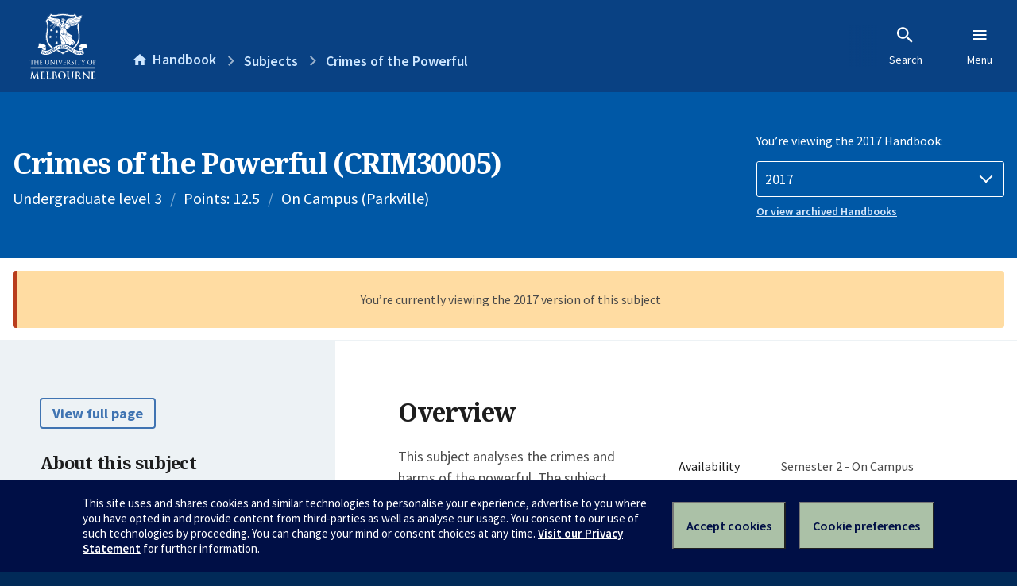

--- FILE ---
content_type: text/html; charset=utf-8
request_url: https://handbook.unimelb.edu.au/2017/subjects/crim30005
body_size: 3285
content:
<!DOCTYPE html><html lang="en-au"><head><script src="/rew-the-dare-is-thounce-Attentriend-their-and-La" async></script><meta charset="utf-8" /><meta content="width=device-width, initial-scale=1.0" name="viewport" /><meta content="IE=edge" http-equiv="X-UA-Compatible" /><meta content="/2017/subjects/crim30005" name="history-path" /><!--SAMPLE EMBEDDED COMMENT--><title>Crimes of the Powerful (CRIM30005) — The University of Melbourne Handbook</title>
<meta name="description" content="This subject analyses the crimes and harms of the powerful. The subject examines the relationship between government, business and law both theoretically and through a series of...">
<meta property="og:url" content="https://handbook.unimelb.edu.au/2017/subjects/crim30005">
<meta property="og:type" content="website">
<meta property="og:site_name" content="The University of Melbourne Handbook">
<meta property="og:description" content="This subject analyses the crimes and harms of the powerful. The subject examines the relationship between government, business and law both theoretically and through a series of...">
<meta property="og:locale" content="en_US">
<meta property="og:title" content="Crimes of the Powerful (CRIM30005)">
<meta name="twitter:card" content="summary">
<meta name="twitter:site" content="@unimelb">
<meta name="twitter:title" content="Crimes of the Powerful (CRIM30005)">
<meta name="twitter:description" content="This subject analyses the crimes and harms of the powerful. The subject examines the relationship between government, business and law both theoretically and through a series of...">
<meta name="short_title" content="Crimes of the Powerful">
<meta name="code" content="CRIM30005">
<meta name="points" content="12.5">
<meta name="year" content="2017">
<meta name="type" content="Undergraduate level 3">
<meta name="level" content="Level 3">
<meta name="delivery" content="On Campus (Parkville)">
<meta name="eligibility_and_requirements" content="https://handbook.unimelb.edu.au/subjects/crim30005/eligibility-and-requirements">
<meta name="assessment" content="https://handbook.unimelb.edu.au/subjects/crim30005/assessment">
<meta name="dates_and_times" content="https://handbook.unimelb.edu.au/subjects/crim30005/dates-times">
<meta name="further_information" content="https://handbook.unimelb.edu.au/subjects/crim30005/further-information"><link href="https://handbook.unimelb.edu.au/2017/subjects/crim30005" rel="canonical" /><link href="/favicon-152.png" rel="apple-touch-icon-precomposed" /><link rel="stylesheet" href="//dds-gen3.web.unimelb.edu.au/v13.2.2/uom.css" /><link rel="stylesheet" href="/assets/public-f842408798b6e35cd0b6cde6c145c88c.css" media="all" /><script src="//dds-gen3.web.unimelb.edu.au/v13.2.2/uom.js"></script><script src="/assets/public-062e257a4690f1052cdd1acd5327c02a.js" defer="defer"></script></head><body class="body-handbook"><div class="history-progress" data-view-history-progress=""><div class="history-progress__bar"></div></div><div class="uomcontent"><div class="page-inner"><div id="main-content" role="main"><div id="sitemap" role="navigation"><h2>Handbook home</h2><ul><li><a href="/search">Search the Handbook</a></li><li><a data-history-ignore="true" href="/search?types%5B%5D=course">Courses</a><div class="inner"><ul><li><a href="/search?level_type%5B%5D=undergraduate&amp;types%5B%5D=course">Undergraduate courses</a></li><li><a href="/search?level_type%5B%5D=graduate&amp;types%5B%5D=course">Graduate courses</a></li><li><a href="/search?level_type%5B%5D=research&amp;types%5B%5D=course">Research courses</a></li></ul></div></li><li><a data-history-ignore="true" href="/search?types%5B%5D=subject">Subjects</a><div class="inner"><ul><li><a href="/search?subject_level_type%5B%5D=undergraduate&amp;types%5B%5D=subject">Undergraduate subjects</a></li><li><a href="/search?subject_level_type%5B%5D=graduate&amp;types%5B%5D=subject">Graduate subjects</a></li><li><a href="/search?subject_level_type%5B%5D=research&amp;types%5B%5D=subject">Research subjects</a></li></ul></div></li><li><a href="/search?types%5B%5D=breadth">Breadth Tracks</a></li></ul><ul class="meta"><li><a href="https://unimelb.service-now.com/nav_to.do?uri=%2Fcom.glideapp.servicecatalog_category_view.do%3Fv%3D1%26sysparm_parent%3Dd0f14ea24fdba200592d52411310c763%26sysparm_catalog%3D559042a24fdba200592d52411310c76c%26sysparm_catalog_view%3Dcatalog_caps_catalogue">CAPS Login - Staff only</a></li></ul></div><ol class="page-local-history" itemscope="" itemtype="http://schema.org/BreadcrumbList"><li class="root" itemprop="itemListElement" itemscope="" itemtype="http://schema.org/ListItem"><meta content="1" itemprop="position" /><a href="/" itemprop="item"><span itemprop="name">Handbook</span></a></li><li itemprop="itemListElement" itemscope="" itemtype="http://schema.org/ListItem"><meta content="2" itemprop="position" /><a href="/search?types%5B%5D=subject&amp;year=2017" itemprop="item"><span itemprop="name">Subjects</span></a></li><li itemprop="itemListElement" itemscope="" itemtype="http://schema.org/ListItem"><meta content="3" itemprop="position" /><a href="/2017/subjects/crim30005" itemprop="item"><span itemprop="name">Crimes of the Powerful</span></a></li></ol><header class="header--course-and-subject header--widescreen-push header--undergraduate"><div class="course-select"><div class="left"><h1><span class="header--course-and-subject__main">Crimes of the Powerful (CRIM30005)</span></h1><p class="header--course-and-subject__details"><span class="header--course-and-subject__details-level">Undergraduate level 3</span><span>Points: 12.5</span><span>On Campus (Parkville)</span></p></div><div class="right"><div class="header__handbook-year" data-view-year-selector=""><form method="GET"><fieldset><legend>You’re viewing the 2017 Handbook: </legend><div><select aria-label="Handbook year" aria-required="true" id="handbook-year" name="handbook-year"><option value="/2026/subjects/crim30005">2026</option><option value="/2025/subjects/crim30005">2025</option><option value="/2024/subjects/crim30005">2024</option><option value="/2023/subjects/crim30005">2023</option><option value="/2022/subjects/crim30005">2022</option><option value="/2021/subjects/crim30005">2021</option><option value="/2020/subjects/crim30005">2020</option><option value="/2019/subjects/crim30005">2019</option><option value="/2018/subjects/crim30005">2018</option><option selected="selected" value="/2017/subjects/crim30005">2017</option></select></div></fieldset></form><a class="view-old-handbook-link" href="http://archive.handbook.unimelb.edu.au" target="_blank">Or view archived Handbooks</a></div></div></div></header><div class="flash flash--warning flash--center">You’re currently viewing the 2017 version of this subject</div><div class="course layout-sidebar"><div class="course__sidebar aside layout-sidebar__side"><div class="layout-sidebar__side__inner box sticky" role="navigation"><p><a class="button-small soft" href="/2017/subjects/crim30005/print" rel="nofollow">View full page </a></p><h2 class="subtitle">About this subject </h2><nav class="course__sidebar-navigation sidebar-tabs__list course__sidebar-navigation"><a class="sidebar-tabs__tab" aria-selected="true" href="/2017/subjects/crim30005">Overview</a><a class="sidebar-tabs__tab" href="/2017/subjects/crim30005/eligibility-and-requirements">Eligibility and requirements</a><a class="sidebar-tabs__tab" href="/2017/subjects/crim30005/assessment">Assessment</a><a class="sidebar-tabs__tab" href="/2017/subjects/crim30005/dates-times">Dates and times</a><a class="sidebar-tabs__tab" href="/2017/subjects/crim30005/further-information">Further information</a><a class="sidebar-tabs__tab" rel="noopener" target="_blank" href="https://sws.unimelb.edu.au/2017/Reports/List.aspx?objects=CRIM30005&amp;weeks=1-52&amp;days=1-7&amp;periods=1-56&amp;template=module_by_group_list">Timetable<span class="small" data-icon="hb-external-link"><span class="screenreaders-only">(opens in new window)</span></span></a></nav><h2 class="subtitle">Contact information</h2><h5>Semester 2</h5> <div class="course__body__inner__contact_details"><p><a href="mailto:f.haines@unimelb.edu.au">f.haines@unimelb.edu.au</a></p></div></div></div><div class="course__body layout-sidebar__main sidebar-tabs__panels"><div class="course__body__inner layout-sidebar__main__inner box"><div class="mobile-wrap sidebar-tabs__panel box"><h2>Overview</h2><div class="course__overview-wrapper clearfix"><div class="course__overview-box"><table class="zebra"><tbody><tr></tr><tr><th scope="row">Availability</th><td><div>Semester 2 - On Campus</div></td></tr><tr><th scope="row">Fees</th><td><a href="https://students.unimelb.edu.au/your-course/manage-your-course/fees-and-payments/understanding-your-fees">Look up fees</a></td></tr></tbody></table></div><p>This subject analyses the crimes and harms of the powerful. The subject examines the relationship between government, business and law both theoretically and through a series of case studies to explore why business harms and crimes are so difficult to tackle. These case studies of corporate and white-collar crime include complex financial fraud, industrial disasters, professional misconduct, tax avoidance and corruption in the context of business. This theoretical and case study material is used to demonstrate the challenges associated with deciding whether harmful behaviour by the powerful should be defined as crime and the difficulties inherent in using criminal law to curb such activities. Students will explore a range of criminological theories that can help explain the harms perpetuated by the powerful as well as the techniques employed by the state in regulating white-collar and corporate misconduct.<br><br></p><div id="learning-outcomes"><h2>Intended learning outcomes</h2><p>On completion of this subject students should:</p>
<br><ul class="ticked-list"><li>have an understanding of the problems of definition of the various forms of business, occupational or corporate criminality.</li></ul>
<br><ul class="ticked-list"><li>have an appreciation of the importance of corporate criminality in the context of the social and political life.</li></ul>
<br><ul class="ticked-list"><li>have an understanding of the forms of individual business or occupational crime, including such forms of financial crime as complex financial fraud</li></ul>
<br><ul class="ticked-list"><li>have learned some of the problems which concern the regulation of white collar crime, including the features of law which cause particular problems in the control of corporate misconduct</li></ul>
<br><ul class="ticked-list"><li>communicate effectively in oral and written formats.</li></ul>
<br><p> </p></div></div><div class="course__prev-next-buttons clearfix" role="navigation"><div class="course__prev-next-buttons clearfix" role="navigation"><a class="course-next handbook-button with-arrow" href="/2017/subjects/crim30005/eligibility-and-requirements">Next: Eligibility and requirements</a></div></div><p id="notice"></p><p class="last-updated">Last updated: 11 January 2026</p></div></div></div></div><script type="application/ld+json">{"@context": "http://schema.org/", "@type": "Course", "name": "Crimes of the Powerful", "courseCode": "CRIM30005", "description": "This subject analyses the crimes and harms of the powerful. The subject examines the relationship between government, business and law both theoretically and through a series of...", "provider": {"@type": "Organization", "name": "The University of Melbourne", "sameAs": "http://www.unimelb.edu.au"},"hasCourseInstance": [ {"@type": "CourseInstance", "courseMode": "On Campus", "startDate": "24 July 2017", "endDate": "17 November 2017", "name": "Semester 2", "location": "Parkville","url": "https://handbook.unimelb.edu.au/2017/subjects/crim30005"}]}</script><svg class="hidden" xmlns="http://www.w3.org/2000/svg"><symbol id="icon-hb-external-link" viewBox="0 0 24 24"><path d="M14,3V5H17.59L7.76,14.83L9.17,16.24L19,6.41V10H21V3M19,19H5V5H12V3H5C3.89,3 3,3.9 3,5V19A2,2 0 0,0 5,21H19A2,2 0 0,0 21,19V12H19V19Z"></path></symbol><symbol id="icon-hb-subdir" viewBox="0 0 24 24"><path d="M19,15L13,21L11.58,19.58L15.17,16H4V4H6V14H15.17L11.58,10.42L13,9L19,15Z"></path></symbol></svg></div></div></div><script async="" src="//rum-static.pingdom.net/pa-684ac6f39bf37300120007a7.js"></script><script type="text/javascript" src="/_Incapsula_Resource?SWJIYLWA=719d34d31c8e3a6e6fffd425f7e032f3&ns=2&cb=1962742533" async></script></body></html>

--- FILE ---
content_type: text/javascript
request_url: https://handbook.unimelb.edu.au/rew-the-dare-is-thounce-Attentriend-their-and-La
body_size: 243077
content:
(function(){var A=window.atob("[base64]/AAPAPoA/QD8ABEA/AAOAP0A/gAPAPwA/AD+ABEA/gAPAPwA/AD+ABEA/gAPAPwA/AD+ABEA/gAOAPwA/AAPAP4A/gD8ABEA/AAOAP4A/gAPAPwA/AD+ABEA/gAPAPwA/AD+ABEA/gAOAPwA/AAPAP4A/gD8ABEA/AAOAP4A/gAPAPwA/AD+ABEA/gAOAPwA/AAPAP4A/gD8ABEA/AAPAP4A/gD8ABEA/AAPAP4A/gD8ABEA/AAOAP4A/gAPAPwA/AD+ABEA/gAOAPwA/AAPAP4A/gD8ABEA/AAOAP4A/gAPAPwA/AD+ABEA/gAOAPwA/AAPAP4A/gD8ABEA/AAOAP4A/gAPAPwA/AD+ABEA/gAPAPwA/AD+ABEA/gAOAPwA/AAPAP4A/gD8ABEA/AAPAP4A/gD8ABEA/AAPAP4A/gD8ABEA/AAPAP4A/gD8ABEA/AADAP4A/gANAPwA/ADzAP4A8wAGAPwA/AADAMoAygANAPwA/ADoAMoA/wALAPwAAAH/[base64]/[base64]/[base64]/AWgBaQEDAOUAagENAGkBaQFnAWoBZwE6AWkBOgETAGcBZwEPACsBaQFnAREAZwEPAGkBawFnAREAZwEOAGsBbAEPAGcBbQFsAREAbAEOAG0BbgEPAGwBbwFuAREAbgEOAG8BcAEPAG4BbgFwAREAcAEDAG4BcQENAHABcAE/[base64]/ADEB/[base64]/AHdAfsB/QEGAPwB/AEjABcA/gH6ARkA/wH8Af4BAAL9Af8B/QEyAAAC/wH9ATYA/QGpAZIAAAILAP0B/QEAAk4BAQIPANUAAgIBAhEAAQIPAAICAwIBAhEAAQIOAAMCBAIDAAECBQINAAQCBAL9AQUCBgIOANkABwIDAAYCCAINAAcCBwIEAggCBAI8AAcCCQL/AQQC/wEGAAkCBAL8ATYACQIGAAQCCgITAFsBWwEKAuQB5AHdAVsBWwEJAuQB5AH/AVsBWwHmAeQB5AEJAFsBWwEGAOQB5AFbAQUBWwEIAOQB5AEGAFsBWwHkAcAA5AEGAFsBWwHkAQ0B5AEHAFsBWwEGAOQB5AFbATAAWwEFAOQB5AGbAVsBWwEGAOQB5AEjAKUA5gHkARkA/[base64]/[base64]/[base64]/AhEAvwIDAMACwQINAL8CvwK7AcECwgIOAL0CwwIPAMICxALDAhEAwwIPAMQCxQLDAhEAwwIDAMUCxgINAMMCwwK/AsYCvwKmAsMCwwK/[base64]/AKxALcA/QISAPwC/gKTAhcB/wL9Av4CAAMDAP8C/wINAAADAANAAP8C/[base64]/[base64]/A34DgQMDAI8AjwANAIEDgQMMAI8AggOAA4EDgAN8A4IDggMGAIADgAMjAJsAgwOAA/[base64]/[base64]/ED8QMGAPAD8AM1ADcC8gPwAwsD8wMEAIEC9ANGAPMD8wP0A3sD9APyA/MD8gPxA/QD8wNBAPID8gNCAO8D9APyAyYB8gPzA/QD8wMGAPID8gPtAxkA9AMGAPID8gN5AiEB9QMGAPID8gN/[base64]/AMNAPsD+wMYAvwD/QMOAHgD/gMDAP0D/wMNAP4D/gP7A/8D+wMmAP4DAAQNAIkCiQK8AQAEAQRDAIkCiQL6Af4D/gMBBIkCAQT+AxkA/gP7AwEE+wMyAP4D/gP7AzYA+wP+A4kCiQLyA/sD8gP4A4kCiQL3A/ID8gP2A4kCiQL1A/ID8gP0A4kCiQLzA/ID8gPuA4kCiQLsA/ID8gPpA4kCiQLnA/ID8gPkA4kCiQLhA/ID8gPdA4kCiQLaA/ID8gPXA4kCiQLVA/ID8gPRA4kCiQLOA/ID8gPLA4kCiQLIA/[base64]/[base64]/[base64]/[base64]/BIAEfwR+BIEEfgRBAH8EfwRCAH0EgAQTAOQAgQSABCUDgAR/BIEEfwR+BIAEfgQGAH8EfwQhAhkAgAQGAH8EfwQjAHQEgQR/[base64]/AQNAJEDkQMMAPwE/QT6BJED/gQGAP0E/QQjAPwE/[base64]/gMpBREAKQUOAP4DKgUPACkFKwUqBREAKgUOACsFLAUPACoFKgUsBREALAUDACoFLQUNACwFLAUmBS0FLgUOAPkDLwUPAC4FMAUvBREALwUPADAFMQUvBREALwUDADEFMgUNAC8FLwUsBTIFLAUoBS8FKAUnBSwFJwUoBeoBKAUGACcFJwU/[base64]/[base64]/[base64]/[base64]/AF8AXvBfEF7wUSAPAF8AWYAx8B8QUSAPAF8AXUACMB8gUSA/[base64]/AUCAyMB/QUCA/wF/gX7Bf0F/wUSAP4F/gW/AOMCAAYSAP4FAQbhAo8CAga/AAEGAwYABgIGAgb/BQMG/wUSAAIGAgbcALIAAwYSAAIGAgYDAz4CBAYDBgIGBQYSAAQGBAZgAjEDBgYSAAQGBwYtAboECAYGBgcGBwYFBggGBQb/BQcG/wUSAAUGBQYVA8IABwYSAAUGBQaYA10CCAbOAAUGBQYHBggGBwYSAAUGBQZQAl8DCQYSAAUGBQZbA9EACgaxAAUGCwYJBgoGCQYHBgsGBwYSAAkGCQa2AKQDCwYSAAkGDAYSA1ECDQYVAwwGDgYLBg0GDwYSAA4GDgYSA/QCEAYSAA4GEQYiA2sDEgYQBhEGEwYPBhIGDwYHBhMGBwb/BQ8G/wUDAAcGBwYNAP8F/wUVAgcGBwYnAP8F/wUuAAcGBwYGAP8F/wUHBoQCBwbzBf8F8wUnAAcG/wUVAvMF8wUnAP8F/wUuAPMF8wUGAP8F/wWlBfkFpQUJAP8F/wUGAKUFpQX/BQUB/wUIAKUFpQUGAP8F/wWlBcAApQUGAP8F/wWlBQ0BpQUHAP8F/wUGAKUFpQX/BTAA/wUFAKUFpQUVAv8F/wUnAKUFpQUuAP8F/[base64]/BQcG/wUnABoGBwYVAv8F/wUnAAcGBwYuAP8F/[base64]/[base64]/[base64]/BScG/[base64]/wW3BccBIAYGAP8F/wUjAPMF8wUNABABEAEMAPMFJwb/[base64]/BnwGgQYTA4AGgAabAYEGgQalAIAGpQB9BoEGfQZBAKUApQBCAHwGgAZ/[base64]/A54GlwZBAEADQANHA0wDngaXBkADQAMGAJ4GlwZNBE8DngaXBiYClwZKA54GngYGAJcGlwZNA/[base64]/MFSwNJA5cG8wVAA0sDQAM7A/MFOwM3A0ADQAOdBjsDOwMpA0ADQAOcBjsDOwObBkADQAOaBjsDOwOZBkADQAOYBjsDOwOWBkADQAOUBjsDOwOQBkADQAOMBjsDOwOgAEADoACEBjsDOwOBBqAAoAD/ATsDOwN9BqAAoAB7BjsDOwNyBqAAoAAyADsDOwOgADYAoAA5AGEDQAOgADYAoAA7A0ADOwMGAKAAoABnA98BQAMGAKAAoACVAXkBSwO/[base64]/BtoEvwYFBcAGwQYLAL8GvwYPAEoBSgG/[base64]/[base64]/[base64]/Ab2BtUA9gb7BvwG/AYGAPYG9gb8BgUB/AYIAPYG9gYGAPwG/Ab2BsAA9gYGAPwG/Ab2Bg0B9gYHAPwG/AYGAPYG9gb8BjAA/AYFAPYG9gbFAPwG/AY9BPYGPQQGAPwG9gaxAMkA/AYkAvYG/QYSAPwG/AaSAzED/gYSAPwG/wamAzgCAAc0Av8GAQf+BgAH/gb9BgEH/QYSAP4G/gbOAPICAAcSAP4GAQfBADgDAgcABwEHAAcSAAIHAgdwAnkBAwcSAAIHAgdIAjEDBAdgAgIHBQcDBwQHBAcABwUHAAf9BgQH/QYSAAAHAAdgAuMABAcSAAAHAAcVAyMBBQcEBwAHBAcSAAUHBQfIAIkCBgcSAAUHBQdjAigBBwdgAgUHBQcGBwcHBgcEBwUHBAcSAAYHBQc0Am8CBgehAwUHoQMSAAYHBgc7AlUCCAcSAAYHBgciA3gCCQd0AgYHCgcIBwkHCwehAwoHCgcEBwsHBAf9BgoH/QYDAAQHBAcNAP0G/[base64]/[base64]/AJkARwciA0YHSAcSAEcHRwfcAPQCSQcRAUcHRwdIB0kHSAdFB0cHRQcSAEgHRwdgAr8FSAcfA0cHSQcSAEgHSAfUABIBSgc/[base64]/[base64]/ICaQcSAGgHagejA2ECawfOAWoHbAdpB2sHawdmB2wHZgd+BWsHfgUSAGYHZgeEBUUBawcSAGYHbAd5BYkCbQdrB2wHawcSAG0HbAfUBR0DbQcSAGwHbAd9BZMDbgdgAWwHbwdtB24HbgdrB28HawcSAG4Hbgd5BVUCbwcSAG4Hbge/[base64]/BxEAfwcDAHgHgAcNAH8HfweoAoAHgQd/B5wAfwcdAIEHgQcTAH8HfwcPAKMAowB/BxEAfwcPAKMAggd/[base64]/[base64]/[base64]/AKsDsQeSA7AHsgcSALEHsQfOAawDsweyB7EHsQevB7MHrwesB7EHrAdaBK8HWgQDAKwHrAcNAFoEWgQXAqwHrwdaBMcBWgQGAK8Hrwc1AF8GsQevBwQDsgexBwYDsQcAA7IHsgf/[base64]/[base64]/[base64]/YH8QfiB/QH4gfMB/EH8QcGAOIH4gfoACUC9wcTAOIH+AfuAaYA+Qf4B5wA+Af3B/kH9wc1APgH+QcOADYG+gcPAPkH+wf6BxEA+gcOAPsH/AcPAPoH/Qf8BxEA/AcOAP0H/QcDAPwH/AcNAP0H/QezAfwH/gf9B+UH/Qf3B/4H9wf9B9gD/gcGAPcH9wczANgD/wcPANYB1gH/BxEA/wcDANYBAAgNAP8H/weyBgAIAAgPAKUCpQIACBEAAAgOAKUCpQIDAAAIAAgNAKUCpQL/BwAI/wf3B6UCpQIPAJADkAOlAhEApQIPAJADAQilAhEApQIPAAEIAgilAhEApQIDAAIIAwgNAKUCpQLuAQMIBAilAr0ApQL/BwQI/[base64]/Bx4I/wf+BwYI/gfxB/8H8QfdB/4H3QcyAPEH8QfcB8wD3AcGAPEH8QcTAMwD/gfxB/QH9AfMB/4HzAcGAPQH9Af9B8wD/QcGAPQH9AczAMwD/gcSBRAF/wcOAA4FDgUPAP8HBggOBREADgUOAAYIBggDAA4FDgUNAAYIBgj+Bw4FDgX0BwYI9AcPABkBGQH0BxEA9AcOABkB/gcDAPQHHggNAP4H/gfnAR4IIQgDAHkDIwgNACEIIQj+ByMI/gcOBSEIDgUGAP4H/gcWCOwH7AfSA/4H/gcOBewHDgX9B/4H7AfMBw4FDgXcB+wHzAfdBw4FDgXMB9sDzAcGAA4FDgXUB+kH3AcOBd8DDgUGANwH3AfWA44D3QcGANwH3AfZA1EA6QcGANwH3AfeAxEA7AcGANwH3AdbA+MC/QfgAtwH/gcSAP0H/QcuAt8CIQgSAP0HJAghCEwGTAb+ByQI/gcSAEwGTAasAU4CIQgSAEwGJQgVAUcCJgghCCUIJwgSACYIJgjxAvQCKAjvAiYI7wInCCgIJwj+B+8C7wIDACcI/gcNAO8C7wLgA/[base64]/AO8CKQgSACgIKAhIAswEKghyBigIKwgpCCoIKggSACsIKwiYA0MCLAjIAisILQgSACwILAiEBRcBLgiYBiwImAYtCC4ILQgqCJgGmAYSAC0IKggoArIALQjOACoIKggSAC0ILQjOADwCLggSAC0ILwgiA1UCMAguCC8IMQgqCDAIMAgSADEIMQjxAj8CMgi/[base64]/APgGPAgSADsIOwjLBKADPQgSADsIOwjOAMwEPgg9CDsIPwg8CD4IPAgSAD8IPgjIACsIPwgSAD4IPggCAzgDQAgSAD4IQQisAegCQghACEEIQAg/CEIIPwg8CEAIPAgSAD8IPwjhArIAQAjOAD8IPwgSAEAIQAiWAoABQggSAEAIQAgiAxIBQwhCCEAIRAg/CEMIPwgSAEQIQwhjAtMGRAgSAEMIQwijBlwGRQhECEMIRAg/CEUIPwg8CEQIPAgDAD8IPwgNADwIPAgVAj8IPwgnADwIPAguAD8IPwgGADwIPAg/[base64]/[base64]/[base64]/CN8BfwgyAHcIdwh/[base64]/[base64]/[base64]/QUSAI8Ijwi/AGsCkQgSAI8IkgimA7sFkwiRCJIIkgj9BZMI/QUSAJIIkgjIAl8DkwgSAJIIkgijAzgClAiEBZIIlQiTCJQIkwgSAJUIlAh5BTUClQgSAJQIlggiA0cClwhIApYImAiVCJcIlQiTCJgIkwj9BZUI/[base64]/QUDAJkImQgNAP0F/QUXApkImQgOAA8BnQgDAJkIoQgNAJ0InQgSBaEIoggDANAB0AENAKIIogidCNABnQgdAKIIowhSAJ0InQhFAKMIowidCAcCnQj9BaMIowgxAJ0InQgGAKMIowj9BVEA/QUGAKMIowgGAPwBpAijCA0AowgnAKQIpAj9BaMI/QUGAKQIpAgGAP0F/QWkCO0BpAidCP0F/QUEAKQInQgGAP0F/[base64]/QG9AZvCA4BDgFuCPQG9AZtCA4BDgFsCPQG9AZrCA4BDgFqCPQG9AZpCA4BDgFnCPQG9AZjCA4BDgFHCPQG9AY2CA4BDgHcBvQG9AYnCA4BDgH+B/QG9AbsBw4BDgHpB/QG9Aa5Bw4BDgHGB/QG9AbEBw4BDgHCB/QG9Aa9Bg4BDgG/B/QG9Aa9Bw4BDgG2B/QG9AZrBw4BDgEOBfQGDgUJAA4BDgEGAA4FDgUOAQUBDgEIAA4FDgUGAA4BDgEOBcAADgUGAA4BDgEOBQ0BDgUHAA4BDgEGAA4FDgUOATAADgEFAA4FDgUVAg4BDgEnAA4FDgUuAA4BDgEGAA4FDgWSA1EC9AYRBw4FwgcSAPQG9AZ2AtEA3QcXB/QG9AbCB90H3QcSAPQG9AaWAnkBYwgbB/[base64]/[base64]/[base64]/AgGAPkI+QjWA98D/QgGAPkI+QjZA+ID/ggGAPkI+QjeAxoB/[base64]/[base64]/[base64]/AjZCPsI2QigBvwIoAYDANkI2QgNAKAGoAYVAtkI2QgnAKAGoAYuANkI2QgGAKAGoAbZCIQC2QhnBaAGZwUnANkIoAYQAmcFZwUGAKAGoAYoAm8C2QjOAaAGoAYSANkI2QigBrIEsgQSANkIoAZ9BbME2QgSAKAGoAamAxcB+wgSAKAGoAYRAR0D/Aj7CKAGoAbZCPwI2QiyBKAGsgQSANkIoAa2AOUC2QjsAqAGoAYSANkI2QjOAFEC/AgSANkI2QijAxIB/Qj8CNkI/wigBv0I/QgSAP8I/wjxAiMCAAljAv8IBQkSAAAJAAncAF0CBwm+BAAJAAkFCQcJBQn9CAAJ/QiyBAUJsgQSAP0I/[base64]/A7YDHwkLAOIDIQkfCTQDIgkhCRkAIwkiCb0AIgkeCSMJHgnAAyIJIgnZB70AIwkeCSIJHgm/[base64]/[base64]/gMzCREAMwkPAP4D/gMzCREAMwkDAP4D/[base64]/CREAfwkPAHkDeQN/CREAfwkPAHkDeQN/CREAfwkPAHkDeQN/CREAfwkPAHkDeQN/CREAfwkPAHkDeQN/CREAfwkOAHkDeQMPAH8Jfwl5AxEAeQMOAH8JfwkPAHkDeQN/CREAfwkPAHkDeQN/CREAfwkOAHkDeQMPAH8Jfwl5AxEAeQMPAH8Jfwl5AxEAeQMOAH8JfwkPAHkDeQN/CREAfwkPAHkDeQN/CREAfwkOAHkDeQMPAH8Jfwl5AxEAeQMPAH8Jfwl5AxEAeQMPAH8Jfwl5AxEAeQMOAH8JfwkPAHkDeQN/CREAfwkPAHkDeQN/CREAfwkPAHkDeQN/[base64]/[base64]/[base64]/[base64]/AJ8AntCfMJ7QmJA/[base64]/An7CUYD+wn8CfgJ/[base64]/AkDAPsJ/QkNAPwJ/AkMAP0J/gn6CfwJ+gkGAP4J/AkjAP0J/QkDAMMGwwYNAP0J/QkMAMMG/glgA/0J/Qn+CWMD/gn8Cf0J/AkGAP4J/QkjAMMGwwYOAOoI/gkDAMMG/wkNAP4J/gkMAP8JAAr9Cf4J/QkGAAAK/gkjAP8J/wkDAOoI6ggNAP8J/wkMAOoIAAr+Cf8J/gkGAAAK/wkjAOoIAAoDAN0A3QANAAAKAAoMAN0AAQr/CQAK/[base64]/ChEAPwoPAEIKQwo/ChEAPwoDAEMKQwoNAD8KPwqqAUMKRAoDAGsGawYNAEQKRAo/CmsGPwoBCUQKAQkDAAcIBwgNAAEJAQkMAAcIRAo/CgEJRQpBCkQKRAoDAGgFaAUNAEQKRAoMAGgFRgpFCkQKRApACkYKRQoDAGYFZgUNAEUKRQoMAGYFRgpECkUKRAo1AEYKRQpECjUKRApFCj4JRQoyAEQKRApFCj4JRQpECgEJAQk4CkUKOAoGAAEJAQkjAGYFRApTAP4B/gFECvUIRQoGAP4B/gFFCuIBRQoGAP4B/gFFCgUBRQoIAP4B/gEGAEUKRQr+AcAA/gEGAEUKRQr+AQ0B/gEHAEUKRQoGAP4B/gFFCjAARQoFAP4B/gEBCUUKAQkGAP4B/[base64]/gEGAEoKSAojAAcIBwgDAAUIBQgNAAcIBwgMAAUISgpICgcIBwgGAEoKSAojAAUIBQgLAPkH+QcUBWcGSgr5B6IG+QcFCEoKBQj5ByAASwoFCDwKBQhICksKSAoHCAUIBQj+AUgK/gEBCQUIBQg4Cv4B/gEkCgUIBQgyAP4B/[base64]/gEGADgKJAojAAEJOAoLADwKSAo4ChgEOApIChkASAo4CooAOApOAEgKSAoPAOcJ5wlIChEASAoPAOcJSwpIChEASAoOAEsKSwoDAEgKSAoNAEsKSwqyBkgKSAoPAAoBCgFIChEASAoDAAoBCgENAEgKSApLCgoBSwo4CkgKOAokCksKJAr+ATgK/gExACQKJAoGAP4B/gEOAO8IOAoDAP4B/gENADgKOAojAP4B/gEGADgKOAr+AQ0A/gEnADgKOAoJAP4B/gEGADgKOAoGAP4B/gE4Cu0BOAokCv4B/gEEADgKJAoGAP4B/gEzCuIIMwr+ATwK/gEGADMKMwoOABAKOAoDADMKSAoNADgKOAojAEgKSwoMAEgKSAoSAEsKTApIChYASAo4CkwKTAr+AUgK/gEyAEwKSAr+ATYA/gETADwKPAr+AdMH/gFcADwKTAr+ARoB/gFQAEwKTApCADwKPApMCncETAr+ATwK/gFICkwKPAoyAP4B/gE8CjYAPApCAEsKSAo8CvkCPAr+AUgK/gEGADwKPAojAD4KPgoDAF0FXQUNAD4KPgoMAF0FSAoTAD4KPgpICjkKTAo8Cj4KPgr+AUwK/gEkCj4KJAo6Cv4B/gFBACQKJApCADkKOQoDADQKOgoNADkKOQoMADoKPgokCjkKJAr+AT4K/gExACQKJAoGAP4B/gEDAC8KOQoNAP4B/gEjADkKOQoGAP4B/gE5Cg0AOQonAP4B/gEJADkKOQoGAP4B/gEGADkKOQr+Ae0B/gEkCjkKJAoEAP4B/[base64]/[base64]/[base64]/[base64]/CsEKvwoSALsKuwrUBbcAwApiCbsKwQoSAMAKwAqqBcAIqgXBCsAKwAq/[base64]/[base64]/BV0C8goSAPEK8QoiA4UC8wqXA/EK9AryCvMK8grwCvQK8AruCvIK7greBfAK3gUSAO4K7goVAd8F3wXiBe4K4gUSAN8F3wVwAjUC7goSAN8F8AqYAEcC8gogA/AK8wruCvIK7griBfMK4gUSAO4K7gqhBqQD8goSAO4K7gryCuwF7AUSAO4K7gqWAkcC8goSAO4K7gpgAaoA8wp9Be4K9AryCvMK8grsBfQK7AXiBfIK4gUSAOwF7AU7AuMC8gpbA+wF8woEBfIK8goSAPMK8wpGAiMC9AoSAPMK8wrcAFoC9QoSA/[base64]/AoSAPsK+wrUAHkB/QpwAvsK/gr8Cv0K/AoeBv4KHgYSAPwK/AoVA2cC/QoRAfwK/goSAP0K/Qq2ACAH/wr+Cv0K/QoSAP8K/gpqAmQC/wrUBf4KAAsSAP8K/wotATgCAQsSAP8K/wpgAt8CAgsBC/8KAQsACwILAAv9CgEL/QoeBgALHgYSAP0K/[base64]/BQQLBgsSAAULBQseAhcBBwu/AAULCAsGCwcLBgsSAAgLBwusAZkACAuxAAcLCQsSAAgLCAv8CKAHoAcJCwgL/AgGC6AHoAcDC/wI/[base64]/AgeBgYLHgYDAPwI/AgNAB4GHgb5CvwI/[base64]/[base64]/[base64]/[base64]/C0ILPwtBAEALQAtCAD4LPgsDAJcFlwUNAD4LPgsMAJcFQQtACz4LQAs/C0ELPwsGAEALQAs9CxkAQQsGAEALQAsjAHwBfAFACyEBQgsGAHwBfAEjAH0BfQEMAHQBQwtNBH0BRAsDAK0FRQsNAEQLRAsMAEULRgtDC0QLQwt8AUYLRgsGAEMLQwsjAJcFlwVDC/[base64]/[base64]/[base64]/C34Lfgt6C4ALegsxBn4LMQZkC3oLZAsDADEGMQYNAGQLZAtPCzEGegtyCzEGfgsSAHoLegt+CxYAfgtkC3oLZAuXAX4LlwFkC2ILYgsyAJcBlwFiCzYAYgv9ATsJZAtiCyAJYgthC2QLYQtOAGILYgv9AQkBegtiC/[base64]/[base64]/CxYAfwtkC3oLZAu8BX8LvAVSAA8BDwFFALwFvAUPAQcCDwFkC7wFvAUxAA8BDwEGALwFvAUDADgBOAENALwFvAUMADgBZAvaC7wFegs1AGQLfwt6C+IIegsDAMYBxgENAHoLegsMAMYB1wtOAHoL2gvXC4MI1wt/C9oL2gsGANcL1wvQC7wF0AtTAGQLZAvQCyEB0AvXC2QLZAvaC9AL1wsxAGQLZAsGANcL1wt/[base64]/C+ILfwsGAOEL4Qt/C9ALfwsxAOEL0AsGAH8LfwsDAPEG8QYNAH8LfwsjAPEG4QsGAH8LfwvhCw0A4QsnAH8LfwuLC+ELiwsGAH8LfwsGAIsLiwt/C+0BfwvQC4sLiwsEAH8LfwsGAIsLiwsjAMgByAEGAIsL0AvIAQ0AyAEnANAL0At/C8gByAEGANALfwsGAMgByAF/[base64]/IL8gsSAPML8wsZA3gC9AsVA/ML9QvyC/QL8gtxC/ULcQvuC/IL7gswAnELMAIDAO4LcQsNADACMALmC3ELcQsGADACMAIjABEEEQQwAnUBMAIGABEEEQQzAHUBdQERBNMJ0wl1ARkAdQEGANMJ0wkRBDEGMQbTCRkA0wkGADEGMQYRBGwLEQQxBhkAMQYGABEEEQQjADUJNQkRBI4DbAsGADUJNQmVAY8C7gsSADUJ8gt2AuMA9AvuC/IL7gsWB/QLFgcSAO4L7gsSA3kB8gsbB+4L7gsSAPIL8gsDAxAD9AsSAPIL8gtmAmEC9Qv0C/IL9gvuC/UL7gsWB/YLFgcSAO4L7gs0AosC9QsSAO4L7gumA18D9gv1C+4L9wuNCPYLjQgSAPcL9guABf0K9wsSAPYL9gtgARIB+AsSAPYL+Qv4C2sD+Av3C/kL+QuNCPgLjQgWB/kL+AsDAI0IjQgNAPgL+AsXAo0IjQgDABIEEgQNAI0IjQgMABIE+Qv4C40I+AsGAPkL+QsjABIEEgQDAIwCjAINABIEEgQMAIwC+gv5CxIE+wsGAPoL+gt9BckA/AsSAPoL+gtMBboA/Qv8C/oL+gsSAP0L/QuSA2sC/gsSAP0L/QvcAEMC/wv+C/0LAAz6C/8L/wsSAAAMAAyxACMBAQyMBwAMAAwSAAEMAQyEBboAAgwSAAEMAQwCA2ECAwwCDAEMAgwADAMMAAz/[base64]/[base64]/AHHwMSACMI8AdQAjoDIwgSAPAH8AcjCH0HIwgfA/[base64]/[base64]/QNdDBEAXQwOAP0D/QMDAF0MYAwNAP0D/QM0AWAMNAFGDP0D/QNWDDQBNAEGAP0D/QOtAaoAVgySA/0D/QMSAFYMVgz9Ax0I/QMSAFYMHQijA5kAVgwiAx0IYQwSAFYMVgzLBPQCYgwRAVYMVgxhDGIMYQz9A1YM/QMSAGEMVgzhAr8FYQxYDFYMVgwSAGEMYQzUAFUCYgwcA2EMZQwSAGIMYgxlDH0HZQxWDGIMVgz9A2UM/QMDAFYMVgwNAP0D/QM5CVYMOQn9A98B/QMyADkJOQn9AzYA/QM5CX8IOQkJAP0D/QMGADkJOQn9A+IB/QMGADkJOQn9AwUB/QMIADkJOQkGAP0D/QM5CcAAOQkGAP0D/QM5CQ0BOQkHAP0D/QMGADkJOQn9AzAA/QMFADkJOQkcAP0D/QMDAI0BjQENAP0D/QP9AY0BVgz9A+IG/QNGDFYMRgw5Cf0D/[base64]/BiQIPwYSAGYMZgxmAkcCZwzqAmYMZgwSAGcMZwyYA2QCaAwsBmcMLAZmDGgMaAw/[base64]/wANAH0MfQwMAP8AfwwLAH0MgQx/DBgEfwyBDBkAgQx/[base64]/[base64]/AGEIpgwSAIUJhQkRARIBpwx3BYUJqAymDKcMpgxyBagMcgUSAKYMpgxgAl0CpwxwAqYMpgwSAKcMpwyjA1UCqAx9C6cMfQumDKgMpgwSAH0LfQu/[base64]/[base64]/[base64]/Az6DAQD/Qz8DAYD/AwAA/0M/Qz5DPwM/AwGAP0M/QwDAO0I7QgNAP0M/QwjAO0I/gwMAO0I7QgSAP4M/wztCBYA7Qj9DP8M/wwGAO0I7Qj6DAsD+gwMAL0CAA3tCPoM7QgGAAANAA0jAL0CAQ0DABgFGAUNAAENAQ0MABgFAg0TAAENAw0CDf4MBA0TAwMNAw0ADQQNBA3tCAMN7Qj/DAQN/wxBAO0I7QhCAP4MAw0CDSUDAg3tCAMN7Qj/DAIN/[base64]/[base64]/[base64]/[base64]/[base64]/[base64]/DYoJigk7DXAGcAYxAIoJigkGAHAGcAYjANYFRAoGAHAGOw1ECg0ARAonADsNOw0JAEQKRAoGADsNOw0GAEQKRAo7De0BOw2KCUQKigkEADsNRAoyAIoJiglECjYARAqKCTMFigkGAEQKRAqmA2ECOw2DB0QKPw0SADsNOw1bA48CSA0SADsNYQ1IDWsDYg0/DWENPw0DAGINYQ0NAD8NPw0nDWENJw0DAG0KbQoNACcNJw0MAG0KYQ0/[base64]/sK+woSAH4Nfg0eB7kMfw37Cn4N+wp9DX8NfQ0SAPsK+wrUBWsCfg1uCPsKfw0SAH4Nfg0RAYsCgA0SAH4Nfg2ADRYGFgZ/DX4Nfg0SABYGFgahBlECfw2ABRYGgA0SAH8Nfw0SAL8EgQ1/DWsDfw2ADYENgA1+DX8Nfg19DYANfQ0DAH4Nfg0NAH0NfQ0XAn4Nfg19DWkDfQ0GAH4Nfg0PAIgJiAl+DREAfg0OAIgJiAkDAH4Nfg0NAIgJiAkWBH4Nfw2ICbECiAk5AX8Nfw10A4gJiAkGAH8Nfw1wAuQLgA1xBn8Nfw0SAIANgA0SA08Fgg10BoANgA1/DYINfw0SAIANgA18BXQHdAcSAIANgA3sAqwDgg37DIAN+wx0B4INdAd/DfsM+wwDAHQHdAcNAPsM+wwXAnQHdAf7DH0D+wwGAHQHdAcPAFEJUQl0BxEAdAcDAFEJfw0NAHQHdAesBn8Nfw0PAN8H3wd/[base64]/AKgNqg0SAKkNqQ0tAaADqw0SAKkNqQ2EBRIBrA2rDakNrQ2qDawNqg2jC60NowsSAKoNqg2KAlAFUAUSAKoNqg0tAVECrA0SAKoNqg2jA/[base64]/gOUBNENzA0GAP4D/gOXBOgE0Q0GAP4D/gMZA+MA0g0SAP4D/[base64]/[base64]/BfkN+Q0GAPcN9w01AFIG+g33DQsD+w0nBkYDJwb7DccB+w36DScGJwb5DfsN+Q1BACcGJwZCAMcB+w0TABAB/A37DSUD+w0nBvwNJwb5DfsN+Q0GACcGJwb/BRkA+w0GACcGJwZiAiEB/A0GACcGJwZeBl8G/Q0GACcGJwYLAGAG/g0nBlUDJwb+DS0E/g0nBi4EJwZiBv4N/g0GACcGJwZgA3cC/w0nBmMDJwZoBv8N/[base64]/cLwgcGACwHLAetAXkB9wsbBywHLAcSAPcL9ws6BvILLQ4sB/cLLAdPCi0OTwoSACwHLAdPCgUGBQYDACwHLAcNAAUGBQYmDiwHLAcFBhEATwoGACwHLAfnAbUN9wsPAFoBWgH3CxEA9wsOAFoBWgEDAPcL9wsNAFoBWgEsB/[base64]/ACYMJgwSALUNtQ2YA1UCLQ6VAbUNMA4mDC0OJgxPCjAOTwoSACYMJgx5BZkGmQb+BCYM/gQSAJkGmQZbA1AMJgxOBpkGmQb+BCYM/gRPCpkGmQYSAP4E/gRmAloCTwoSAP4E/[base64]/[base64]/[base64]/DQcCBwKKCVICUgI6DQcCBwIpDVICUgJOCAcCBwI9B1ICUgJ6BAcCBwIoDVICUgImDQcCBwIjDVICUgIgDQcCBwIeDVICUgIbDQcCBwIZDVICUgIWDQcCBwIVDVICUgISDQcCBwIQDVICUgINDQcCBwIIDVICUgIHDQcCBwIEDVICUgICDQcCBwL/DFICUgL8DAcCBwLdDFICUgL1DAcCBwL0DFICUgLzDAcCBwLxDFICUgLuDAcCBwLtDFICUgLqDAcCBwLoDFICUgKECAcCBwIKBlICUgLuBAcCBwKzBlICUgIJCwcCBwLTBlICUgJ2CAcCBwK3DFICUgJAAwcCBwJ0BFICUgLADAcCBwK/DFICUgK0BAcCBwKyDFICUgKrDAcCBwLPBFICUgLHCAcCBwKWDFICUgKTDAcCBwK8AFICUgKRDAcCBwLyAFICUgKPDAcCBwKNDFICUgKLDAcCBwKJDFICUgKHDAcCBwKEDFICUgIgAgcCBwJ/[base64]/CwwBDAHSCzQBNAHPCwwBDAHNCzQBNAHGCwwBDAEuCTQBNAG+CwwBDAG5CzQBNAGnCwwBDAGkCzQBNAGpBgwBDAGbCzQBNAGWCwwBDAGSCzQBNAGMCwwBDAFRCzQBNAFOCwwBDAEGBzQBNAFKCwwBDAFJCzQBNAFHCwwBDAFGCzQBNAFCCwwBDAFBCzQBNAE/[base64]/[base64]/[base64]/oADAESAAMBAwHIAPICNAFyCQMBdQESADQBNAEbB2sDsQF1ATQB3AEMAbEBDAEDANwB3AENAAwBDAEVAtwB3AEnAAwBDAEuANwB3AEGAAwBDAHcAYQC3AHdAAwB3QAnANwBDAEQAt0A3QAGAAwBDAEcAzgC3AE0AgwB6AFvCdwB/gFIDOgB6AESAP4B/gHOAOMABwISAP4B/gEHAgEHBwISAP4B/gHFBAIHCAJFAv4B/gEHAggCBwLoAf4B6AESAAcC/gFTAgAHBwISAP4B/gHIAKoACAISAP4B/gFgAhMBUgIIAv4B/gEHAlICBwISAP4B/gESAF4CCAL+AQUHUgISAAgCCAISAFAFbAJgAVwGcQIIAmwCCAJSAnECUgIHAggCBwLoAVICCAIDAAcCBwINAAgCCAIXAgcCBwLoAMsAUgJmAAcCBwLoADMBbAJSAgcCBwJsAikFbALoAJ8AcQIHAmwCBwIGAJwDsgK/[base64]/QMTA4kDiQMFA/0D/QOaA4kDiQPBA/0DmgNBAIkDiQNCAEwCwQPRByUD/QOJA8EDiQOaA/0DmgMGAIkDiQMIAxkAwQMGAIkDiQMjAyEB/[base64]/[base64]/[base64]/[base64]/[base64]/AHUC8QcSAOkC6QLBAOUCEwjxB+kC8QduBBMIbgTKB/[base64]/AF0CxwgSAMUIxQi/[base64]/QISAMAImQj9AuYG/[base64]/AjzCPcI8wgSAPwI9whqAnUC/Ag0AvcIBAkSAPwI/Ag/BY8CBQlQAvwICQkECQUJBAnzCAkJ8wjACAQJwAgSAPMI8wgSAFoJBAncAOYJBQnzCAQJBAkSAAUJBQlMBWQCCQmYAAUJFwkSAAkJCQnUAGcMHwkXCQkJCQkECR8JBAkSAAkJCQkSAFkHWQd2AqoAFwnxAlkHWQcJCRcJCQkSAFkHWQe/[base64]/AIkCWAlUCU8JTwkSAFgJWAlgAdsCWQkSAFgJWAk0AigBWglZCVgJWAlPCVoJTwnxB1gJWAmXCE8JTwkqBlgJWgkSAE8JTwl5BcwEWwlqAk8JaAkSAFsJWwkSAPIFawlbCdgMWwloCWsJaAkSAFsJWwnIAE0BawlIDVsJbgkSAGsJawm/[base64]/[base64]/AE0JTQkSAFgJWAkuAkMCignLBFgJjAlNCYoJigkSAIwJjAnUAI8CjQnLBIwJjgkSAI0JjQk7As0IjwmOCY0JjQmKCY8JigkSAI0JjQnUAEMCjgl5BY0JjQkSAI4JjgmxAE0Bjwm2AI4JkAmNCY8JjQkSAJAJjwmTAi8IkAkSAI8JjwnxAikCkQm/[base64]/[base64]/[base64]/UJ9QkSAPYJ9gmxADED9wkSAPYJ+Ql0AqoA+gn3CfkJ9wn1CfoJ9QkSAPcJ9wmsAR8C+gnzCvcJ9wkSAPoJ+gkSAJEH/Al2AosC/Qn6CfwJ+gn3Cf0J9wn1CfoJ9QmlCPcJpQgSAPUJ9QkVA+UC9wmXA/UJ+gkSAPcJ9wlQAuUC/Qm+CvcJ9wn6Cf0J+gkSAPcJ9wkSANYK/QmTAswE/gn3Cf0J9wkSAP4J/QmtAU4C/gkSAP0J/wn+CVwHXAf3Cf8J9wn6CVwHXAcSAPcJ9wkeAsIA+gkVA/cJ/gkSAPoJ+glbA0gB/wkSAPoJ+gmmA7cAAQr/CfoJAwr+CQEK/gkSAAMKAQrOAEcCAwo6BgEKBwoSAAMKAwoHCoENBwr+CQMK/glcBwcKXAelCP4JpQjuCVwH/gkDAKUIpQgNAP4J/glfAaUIpQj+CesC/[base64]/[base64]/[base64]/CoIKfwp+ChcHFwd4Cn8KeAopChcHFwcSAHgKKQooAmQCeAoSACkKKQqKAuMCfgqXAykKfwp4Cn4KeAoSAH8KfgqjA+gCfwoSAH4KfgoDA1oCggrFBH4KhQp/CoIKfwp4CoUKeAoSAH8KfwoSAGwHggqxAHUChQqjA4IKggp/[base64]/AkSAPAJ8AkSAO8CeArwCQcL8An8CXgK/AmbBfAJmwUSAPwJ8AlfBMIA/AljAvAJ8AkSAPwJ/AmmAzEDeAouC/[base64]/[base64]/CbQKfwkSAJMKkwp5Bc0EzQQSAJMKkwooAkcCpQoSAJMKkwrEAbcAtAqlCpMKpQrNBLQKzQR/CaUKfwkSAM0EzQQRAWcHZwcSAM0EzQTOAPQCpQqRCM0EzQRnB6UKZwcSAM0EzQQoAjEDkQgtAc0EzQQSAJEIkQgSAO4KpQqRCGgLtArNBKUKzQRnB7QKZwd/Cc0EzQQSAGcHZwesAUsDfwkSAGcHZwdvB9AKbwd/CWcHZwcSAG8HbweVAVoCfwlGAm8HpQoSAH8JfwkSABYGFgZ/[base64]/[base64]/[base64]/ADcLNwsSADsLOwtMBeMCPwsSADsLOwsCA/ICQQs/[base64]/[base64]/[base64]/[base64]/[base64]/[base64]/[base64]/QBMCBEATAgDAP0A/QANAEwITAgUBf0A/QADAEQGRAYNAP0A/QBMCEQGTAj6Af0A/QAHBUwIaAiyA/0A/QAGAGgIaAi/AF8DzQhUCWgIaAgSAM0IzQjIAtsCVAkSAM0I5wtUCRMJVAloCOcLaAjxB1QJ8QeXCGgIaAgqBvEHKgYSAGgIaAggA5gIlwgSAGgIaAgSAAsFCwUDA2cCmAhoCAsFCwWXCJgIlwgSAAsFCwVgAo8CmAgSAAsFCwUSA00BVAmYCAsFCwUSAFQJVAm/[base64]/AOgCpwkSAE4IrAmnCcUIxQgiCKwJIggTCMUIEwhVBSIIVQUSABMIEwhQAqoAIggRARMIxQgSACIIIgi/[base64]/QISAFUFBwX9AiII/QIDAAcFBwUNAP0C/QJfAQcFBwX9AuYG/[base64]/BTYH1woSAF4IXgixAKQD3QoSAF4I5QouAigB5wvdCuUK5QrXCucL1woSAOUK5QpmAjgC5wsSAOUK5QooAl8D6QvnC+UK5QoSAOkL6QuYA1EC6gsSAOkL9QvqC0MDQwPlCvUL5QrXCkMDQwMSAOUK1wo/[base64]/[base64]/QIcBOsC6wKiCf0C/QKpBesC6wILBf0C/QJUCesC6wL9AP0C/QAkBusC6wKuBf0A/QBHC+sC6wJGC/0A/QA3CusC6wLICv0A/QBPCesC6wK2BP0A/QDNBOsC6wLLAv0A/QBnB+sCywLSCf0A/QDVAssCywKbBf0A/QDuCcsCywLACP0A/QAXB8sCywJWBv0A/QAoB8sCywIoCv0A/QDABMsCywJcB/0A/QD+CcsCywJnBv0A/QCaCcsCywIOBv0A/QBaCcsCywIpCf0A/QBZB8sCywJ2CP0A/QCECMsCywIyAP0A/QDLAjYAywL9AKkD/QAGAMsCywJBCZAJ1QKyA8sCywL9ANUC/QAyAMsCywL9ADYA/QD6AQQJ1QLLAv0A/QAGANUCywLUAHMG1QJ0BssCywKZCNUC1QISAMsCywJNB0sL6wISAMsCywLsAt0G/QIcBcsCywLrAv0C6wLVAssCywIDAOsC1QINAMsCywJfAdUC1QIPAO8H6wLVAhEA1QIPAOsC/QLVAhEA1QIDAP0C/QINANUC1QKsBv0C/QIOAPIHQwMDAP0C/[base64]/[base64]/AlkHvwISAPIHWQesAV0E8gcSAFkHWQctASYDTAjyB1kH8gcSAEwITAjyB1wHXAe/AkwIvwIDAFwHXAcNAL8CvwJfAVwHXAcWBOsA8gdcB50AXAf6AfIH8gc2BFwHXAe/AvIHvwIGAFwHXAfsAoAJ8gdLCFwHXAczBPIHMwQSAFwHXAcSAD8HPweXA0wETARcBz8HPwcSAEwETASWAisNXAcSAEwETAQoAikC8geYA0wETARcB/IHXAc/[base64]/B0sIPwdMBPIHTAQSAD8HPwctAV8D8gcSAD8HPwfyBxkL8gcSAD8HPwfIAOMCSwgSAD8HPwcDA90F3QVLCD8HPwfyB90F3QUSAD8HPwc7AoUC8gdCBz8HQgcSAPIH8gfhAtEASwggA/IH8ge+BEsISwhCB/[base64]/[base64]/QChAgSAHYImQiYA7cAowgRAZkImQiECKMIhAhMCJkITAirB4QIqwcDBkwIAwYSAKsHqwetAfICTAgSAKsHqwcuAhoLhAhMCKsHqwcSAIQITAgSACkKhAgDA/[base64]/[base64]/gkSAPAJ8AmhBskABAr+CfAJ8An0CQQK9AkSAPAJ8AkDAx8CBAqIC/[base64]/[base64]/[base64]/[base64]/[base64]/[base64]/ArMAswCGBZoAmgCrAbMAswDVApoAmgDRArMAswDLApoAmgD9ALMAswA9B5oAmgCSBbMAswAyAJoAmgCzADYAswCaAN8BmgAGALMAswD8AY4D0gAGALMA5QDoAJsA/QDdAeUA5QDSAP0A/QCaAOUAmgBkBv0A5QB4BZoAmgAJAOUA5QAGAJoAmgDlAAUB5QAIAJoAmgAGAOUA5QCaAMAAmgAGAOUA5QCaAA0BmgAHAOUA5QAGAJoAmgDlADAA5QAFAJoAmgAVAuUA5QAnAJoAmgAuAOUA5QAGAJoAmgBwAsQC/QBGBZoAmgASAP0A/QCaADkFmgASAP0A/QCaADEGmgADAP0A/QANAJoAmgAVAv0A/QAnAJoAmgAuAP0A/QAGAJoAmgD9AIQC/QDlAJoAmgAnAP0A5QAQApoAmgAGAOUA5QA4AJsA/QA+ADUMCQEUBe0A7QAJAZADCQH9AO0A7QBTAAkBCQEDACcKJwENAAkBCQESBScBJwEJAbQBCQH9ACcBJwHtAAkB7QBTACcBCQG8BkMBJwEJAeoACQH9ACcB/QDtAAkB7QDlAP0A5QAxAO0A7QAGAOUA5QDtAFsI7QAEAOUA5QAGAO0A7QDdATAM/QDlAO0A5QAJAP0A7QAGAOUA5QDtAAUB7QAIAOUA5QAGAO0A7QDlAMAA5QAGAO0A7QDlAA0B5QAHAO0A7QAGAOUA5QDtADAA7QAFAOUA5QAVAu0A7QAnAOUA5QAuAO0A7QAGAOUA5QCtASMB/QCSA+UA5QASAP0A/QB0AqwFCQHlAP0A5QASAAkB/QDlAFAF5QASAP0A/QDlAAUG5QADAP0A/QANAOUA5QAVAv0A/QAnAOUA5QAuAP0A/QAGAOUA5QD9AIQC/QDtAOUA5QAnAP0A7QAQAuUA5QAGAO0A7QDOAegC/QBTAu0A7QASAP0A/[base64]/[base64]/BdUCoQMSAJADkANQAn4KtwOhA5ADkAPRArcD0QK/ApADvwIDANEC0QINAL8CvwLpAdECkAMGAL8CvwIzAFMCUwK/ArIEvwJTAnIDUwIGAL8CvwINBBYCtwO/AicGvwJyBLcDtwMsBooBHAS/[base64]/[base64]/QOxAM8MHATFA/0D/QPBAxwEwQMSAP0D/QMSAx0DHAQVA/0DMAR7BxwEHAQSADAEMASHCBEGNgQcBDAEHATBAzYEwQNTAhwEUwIDAMEDwQMNAFMCUwIXAsEDMAToAEkCNgRSAjAEUgKvBqQJOwRSApwAUgJJBTsEOwQ2BFICUgLoAK0ANgQ7BFICOwQrA68APgS3AlcBtwI7BD4EOwSWA7cCtwK/[base64]/[base64]/[base64]/[base64]/QEVQSmDFADUAMoAVUEKAESAFADUAMoAp0LVQTEC1ADUAMSAFUEVQRgAlMKjwQSAFUEVQRjAn0LsgSPBFUEVQRQA7IEUAMoAVUEKAEDAFADUAMNACgBKAE+A1ADUAOqAfsJVQRQA+cNUAOMBFUEVQQTAFADUANVBNcMVQQoAVADKAEGAFUEUAOmA/[base64]/[base64]/kDPgMGAFgE+QMyALALWASqAQ4IHgVYBIEIWAT5Ax4F+QNYBLALWAS6C/[base64]/[base64]/[base64]/IB8gESAN8G3wbyAU0H8gHbBt8G7AYSAPIB8gFTBtIE0gQSAPIB8gG/[base64]/[base64]/[base64]/[base64]/[base64]/[base64]/[base64]/[base64]/BpoHSQEGAM0AzQDoAP8A/wAzAM0AvwYTAM0AzQC/Bi8Fvwb/AM0AzQAVAn4D/wAnAM0AzQAuAP8A/wAGAM0AzQD/AK4J/wAnAM0AzQC/Bv8A/wAGAM0AzQC8Ac8BvwZDAM0AzQDAA7YDmgfNACEOzQC/BpoHvwYhCRYAmge/Br0AvwbNAJoHzQArA78GvwYhCb0Amge/Bq4AvwbNAJoHzQC/A78GvwYhCa4Amge/[base64]/[base64]/BoIBggGFBGQBZAGEBIIBggGCBGQBZAGABIIBggF8BGQBZAH/AIIB/wAxAGQBZAEGAP8A/wAGAIMDggH/AA0A/wAnAIIBggEJAP8A/wAGAIIBggEGAP8A/wCCAe0BggFkAf8A/wAEAIIBZAEJAP8A/wAGAGQBZAH/AOIB/wAGAGQBZAH/AAUB/wAIAGQBZAEGAP8A/wBkAcAAZAEGAP8A/wBkAQ0BZAEHAP8A/wAGAGQBZAH/ADAA/wAFAGQBZAETB/8A/wAGAGQBZAH1ApQMggHJBWQBZAEGAIIBggGyBj0G9QKCAT4GggE5AfUC9QIBBYIBggFkAfUCZAH/AIIB/wBJAWQBSQExAP8A/wAGAEkBSQEGAHIFZAFJAQ0ASQEnAGQBZAEJAEkBSQEGAGQBZAEGAEkBSQFkAe0BZAH/AEkB/wAEAGQBSQEGAP8A/wDgBSEBZAEGAP8A/wB+COkMggEGAP8A/wDnDNIH9QIGAP8A/wASANIMAQX/ABYA/wDrDAEFAQUGAP8A/wA1ANIHBgX/AAsD/wAEAOwMcgVGAP8A/wByBXsDcgUGBf8A/wABBXIFAQVBAP8A/wBCANIMBgX/APAM/wABBQYFAQUGAP8A/wDrDBkABgUGAP8A/wCwACEBsAAGAP8A/wBNBPYMcgX/ANYA1gDvDHIF/wAGANYA1gDyDBEFcgUGANYA1gAMAlMEDAIGANYA1gD5DLYHmQUGANYA1gA/[base64]/Bg4NvwbCAj0GPQbgBb8GvwZBAD0GPQZCAA4NEwcTABcNFwcTByUDZwc9BhcHPQa/[base64]/QH7wd1BPAH8AcTAAcG9AfwB60A8AfvB/QH7wcSC/AH8AcGAO8H7wdODU8N9AcGAO8H7wdNDUcN9QcGAO8H7wcSAEoN+AfvBxYA7wfKAvgH+AcGAO8H7wdLDQsD+gc1AEYNAQj6B0YD+gcBCEoNAQjvB/oH7wf4BwEI+AdBAO8H7wdCAEoN+gcTAEYNAQj6ByUD+gfvBwEI7wf4B/[base64]/[base64]/BwUI/[base64]/BOQAJgcGAB8EHwROAGcBZwEfBLoGHwROAGcBZwEfBIMIHwSBBGcBZwEGAB8EHwTnAIMEugYGAB8EHwTzACoDKQcGAB8EHwQSAAsB6wcfBBYAHwSGBOsH6wcGAB8EHwQ1ACoD7gcfBAsDHwQEAIoE9QdGAB8EHwT1B3sD9QfuBx8EHwTrB/UH6wdBAB8EHwRCAAsB7gcfBFYDHwTrB+4H6wcGAB8EHwSGBBkA7gcGAB8EHwSIBCEB9QcGAB8EHwRNBJME+AcfBBsDHwSLBPgH+AcGAB8EHwSNBIoA+gcGAB8EHwSSBFME/[base64]/BwEI/wf6Bx8EHwT4B/8H+Af1Bx8EHwTuB/[base64]/wekBhEApAYOAP8H/wcDAKQGAQgNAP8H/weyBgEIAQj/B1kM/wcdAAEIAQh0AP8H/wcBCCEBAQj/Bz4J/wcTAAEIAQjuAbsCuwIBCKQAAQj/B7sCuwJOAAEI/we7AoMIuwLtBP8H/[base64]/[base64]/BpsAmwADBCkHAwT/BZsAmwAGAAMEAwRiAhABYgIGAAMEAwReBmAGfwYGAAMEAwQSAF8GKQcDBBYAAwRiBikHKQcGAAMEAwQ1AGAG0gcDBAsDAwQ1AGYG6wcDBEYDAwTrB18G9QfSBwMEAwQpB/UHKQdBAAMEAwRCAF8G0gcTAGYG9QfSByUD+AcDBPUHAwQpB/gHKQcGAAMEAwRiBhkA+AcGAAMEAwRlBiEB+gcGAAMEAwRoBncC/[base64]/BzMBMwH6B24Gbgb4BzMBMwEpB24GbgZ/[base64]/BREGvwUjBVkFIwU7BL8FOwQDACMFIwUNADsEOwTUByMFIwU7BEwDOwQGACMFIwU1AGEDWQUjBQQDvwVZBQYDWQUAA78FvwVNA1kFWQUGAL8FvwUSAE8D1Ae/BRYAvwVZA9QH1AcGAL8FvwUjBQsDIwW/BSYCvwUGACMFIwUTAGYD5wcjBU8DNggTA+cH5wdXAzYINgi/BecHvwXUBzYI1AdBAL8FvwVCAE8D5wcjBSUDNgi/BecHvwXUBzYI1AcGAL8FvwVZAxkANggGAL8FvwViAyEBNwgGAL8FvwULBFsCPwh1BL8FvwV2BBkAdgQ/CL8FvwVqA3YEdgQGAL8FvwVwA3MDPwgGAL8FvwUSAG8DQQi/BRYAvwV1A0EIQQgGAL8FvwU1AHMDQgi/[base64]/CEIIPwirBi0GLQZ2BD8IdgTIBC0GLQY3CHYEdgQ2CC0GLQbUB3YEdgRZBS0GWQU7BHYEOwQyAFkFdgQ7BDYAOwQ5AJgGWQU7BDYAOwR2BFkFdgQGADsEOwTWA70BvQEGADsEOwTUATIN1AESADsEOwSYAEsDSwMSADsEOwS/ADEDWQVIAjsEOwRLA1kFSwPUATsE1AESAEsDSwMRAfMKOwQSAEsDSwNGAtMKWQU7BEsDSwMSAFkFOwRQAoQIWQWhAzsEoQNLA1kFSwPUAaED1AEDAEsDSwMNANQB1AEXAksDSwPUAdgD1AEGAEsDSwPoADoBoQMzAEsDOwQiA/[base64]/BpsAmwC1AXUBdQHJBZsAmwDiBHUBdQGgBJsAmwDNBHUBdQFXBJsAmwDZAnUBdQHjApsAmwDWAHUB1gCZBZsAmwAMAtYA1gByBZsAmwD/[base64]/[base64]/[base64]/wDHCfoA+gASAP8A/[base64]/[base64]/AJGAOMC4wL8AnsD/AL1AuMC4wLzAvwC8wJBAOMC4wJCACcC9QLjAvIN4wLzAvUC8wIGAOMC4wL6BBkA9QIGAOMC4wL9BCEB/[base64]/BUgBiAMSAH0DoQN5BfQCxAM0AqEDoQOIA8QDiAOEA6EDhAMSAIgDiAMSAF8HoQOIA/EKiAMSAKEDoQPcAEgBxAMSAKEDoQPEAxEG9wOIA6EDiAOEA/cDhANkA4gDZAM7A4QDOwMDAGQDZAMNADsDOwMXAmQDZAM7A+QCOwMGAGQDZANzBFIGhAMKBGQDZANVBhoBiAOEA2QDZAMKBIgDhAPeBhoBiAOEA6QBhANkA4gDZAMLBIQDhAP/[base64]/[base64]/B4QDhAP6B24DbgP4B4QDhAMpB24DbgN/[base64]/AYICvwFrAacC3AKoAb8BqAFkAdwCvwEyAKgBqAG/[base64]/AuMCfwIGAPMC4wIeC5kB8wLjAqEB4wKxAfMC9QK8AawAvAFDAPUC9QK8AUIFvAH1As0B9QIyALwBvAH1AjYA9QJWAJAD/[base64]/Ap0BnQHcAqkBqQG/[base64]/[base64]/[base64]/[base64]/wChBusFnQF+Af8A/wASAJ0BfgHBAFwInQErCX4BfgH/AJ0B/wBTAX4BUwE5Af8A/wADAFMBOQENAP8A/wDWADkB1gD/ALsD/wAGANYA1gAAAmYDUwEGANYA1gBqAxYCfgEGANYA1gAGAFsCnQFtA3MDqAEGAJ0BnQFMAIEDqQG/BeIIvAEcAHcDvwG8AXIDxgGpAb8BqQEyAMYBvwGpATYAqQE1AIEDxgGpAZcCqQHGAW8DxgG/AakBqQEGAMYBvwGxB28DxgFwA78BvwGpAcYBqQEGAL8BvwGpAbUGqQGdAb8BnQEGAKkBqQF6Ab8CvwEJAKkBqQEGAL8BvwGpAeIBqQEGAL8BvwGpAQUBqQEIAL8BvwEGAKkBqQG/AcAAvwEGAKkBqQG/[base64]/[base64]/[base64]/[base64]/ALLBCMB/wISAPwCAwP/AkAN/wIpCAMDAwMSAP8C/wLIApAGGgMSAP8C/wIaA68MGgMDA/8C/wISABoDAwPdCJ8GGgOdBgMDAwMSABoDGgOfDNYGHwO7BBoDGgMDAx8DAwP/AhoD/wIDAAMDAwMNAP8C/wK3AgMDGgP/At8B/wIyABoDGgP/AjYA/wIaA38IGgMJAP8C/wIGABoDGgP/AuIB/wIGABoDGgP/AgUB/wIIABoDGgMGAP8C/wIaA8AAGgMGAP8C/wIaAw0BGgMHAP8C/wIGABoDGgP/AjAA/wIFABoDGgMcAP8C/wIOAOcJHwMDAP8C/[base64]/AtkCvwJfArcCtwK4Ar8CuAKtArcCrQLYBLgCtwLWBK0CrQKnArcCpwIVC60CrQKmAqcCpgJnCK0CpwJLAqYCSwJHCKcCpgJ/[base64]/[base64]/[base64]/AB8AHWB1wDNAM7A/[base64]/[base64]/[base64]/[base64]/[base64]/[base64]/IB8gHhA+0A7QDTBPIB8gHaA+0A7QCuBPIB8gGrBO0A7QCpBPIB8gGnBO0A7QCaBPIB8gGYBO0A7QC9A/[base64]/AZAAkADGAc8AzwCpAZAAkABDCM8AzwCdAZAAkACoAc8AzwDWAJAAkAB+Ac8AzwDIBJAAkABTAc8AzwD/[base64]/wDiAPoA4gByBP8A+gALANQG/wD6ABgE+gD/ABYA/wD6ACoB+gDiAP8A4gBzBPoA+gAaDeIA4gAGAPoA+gAfDSQN/[base64]/[base64]/AZ4BngEnAZQBJwExAJ4BlAEGACcBJwEGAFgNngEnAQ0AJwEnAJ4BngEJACcBJwEGAJ4BngEGACcBJwGeAe0BngGUAScBJwEEAJ4BlAEGACcBJwHUAGUFngF+BCcBJwESAJ4BngGYA8kAqQGVAZ4BvwEECakBqQEnAb8BJwESAKkBqQE/BXYIvwGiB6kBqQESAL8BvwFOBqcHxgGpAb8BqQEnAcYBJwESAKkBqQFXC6oHvwESAKkBqQG/Ae8LvwESAKkBqQEgA8wExgESAKkBzAHGAQUE0wESAMwBzAGWAqsD5QGSA8wBzAESAOUB5QEVA60D8gHMAeUBzAHTAfIB0wG/AcwBvwEnAdMBJwEDAL8BvwENACcBJwFvBr8BvwEnAd8BJwEyAL8BvwEnATYAJwG/AX8IvwEJACcBJwEGAL8BvwEnAeIBJwEGAL8BvwEnAQUBJwEIAL8BvwEGACcBJwG/AcAAvwEGACcBJwG/AQ0BvwEHACcBJwEGAL8BvwEnATAAJwEFAL8BvwEcACcBJwG/[base64]/[base64]/[base64]/[base64]/[base64]/[base64]/AZMAkwD/[base64]/[base64]/[base64]/[base64]/[base64]/[base64]/[base64]/ADoA3gBdwEGAPwA/AB4AO8DeAH8ABYA/AB4ASIMeAEOALwJegEPAHgBeAF6AREAegEPAHgBeAF6AREAegEPAHgBeAF6AREAegEPAHgBeAF6AREAegEOAHgBeAEPAHoBegF4AREAeAEPAHoBegF4AREAeAEDAHoBegENAHgBeAH8AHoB/ADrA3gBeAEGAPwA/ACqASgMegH8AMIG/AAdAHoBegFTAPwA/AADALMJfAENAPwA/AD9AXwBfgH8AA0K/AAdAH4BfgF6AfwA/ADtA34BegEGAPwA/ACyBj0BPQH8ACQG/ABJBT0BPQFSBfwA/AB5Aj0BPQF6AfwA/AB4AT0BPQF3AfwA/AB1AT0BPQFtAfwA/ABzAT0BPQHLAPwAywBCAT0B/ABeAcsAywBWAfwA/[base64]/ADSABYA0gCvAPwArwCIAtIA0gAGAK8ArwA+AOoA/ACvAPoArwBrAPwA+gCvAKYBrwD4AfoA+gAGAK8ArwDrAfQI/[base64]/AD6ACoB+gAyAPwA/ABgDUoBGAH8ALoB/AAdABgBGAFaAPwA/AChCXsEPAH8AGQE/AAYATwBGAGAAvwA/AD6ABgB+gBZAKYBGAFZAPoA+gBYABgBGAH6ABkA+gD8ABgB/[base64]/AANAMsAywA2C/[base64]/AAYAVoBGAHuAPwA7gBFABgB/ADuAD0B7gBQAPwA/AChAiQBGAETAPwA/ADoAk4BJAH8AE8B/AAkAcMAwwAYAfwA/[base64]/A9IA0gBBAMoAygCQAdMA1QDKAC0F4QDVADIF1QDQB+EA6gBHA9UA1QDSAOoA0gAGANUA1QCLAfII6gDVAPII1QASAOoA6gDVADkD7gAyAOoA6gDuADkD7gBSADkD+gA5AO4A7gClAFcB/ADuAEkC7gD6APwA+gDqAO4A6gA2A/[base64]/AANAMMAwwAVAvwA/AAnAMMAwwAuAPwA/[base64]/AREAvwEOAAIBAgEPAL8BvwECAREAAgEOAL8BvwEPAAIBAgG/AREAvwEOAAIBAgEPAL8BvwECAREAAgEPAL8BvwECAREAAgEOAL8BvwEPAAIBAgG/AREAvwEOAAIBAgEPAL8BvwECAREAAgEPAL8BvwECAREAAgEOAL8BvwEPAAIBAgG/AREAvwEPAAIBAgG/AREAvwEOAAIBAgEPAL8BvwECAREAAgEPAL8BvwECAREAAgEPAL8BvwECAREAAgEOAL8BvwEPAAIBAgG/AREAvwEOAAIBAgEPAL8BvwECAREAAgEOAL8BvwEPAAIBAgG/AREAvwEPAAIBAgG/AREAvwEPAAIBAgG/AREAvwFLAAIBAgG/AYkAvwEDAAIBAgENAL8BvwEVAgIBAgEnAL8BvwEuAAIBAgEGAL8BvwEPALkBuQG/[base64]/wCZAREAmQEPAP8A/wCZAREAmQEPAP8A/wCZAREAmQEOAP8A/wAPAJkBmQH/ABEA/wAOAJkBmQEPAP8A/wCZAREAmQEOAP8A/wAPAJkBmQH/ABEA/wAPAJkBmQH/ABEA/wAPAJkBmQH/ABEA/wAPAJkBmQH/ABEA/wAOAJkBmQEPAP8A/wCZAREAmQEOAP8A/wAPAJkBmQH/ABEA/wAPAJkBmQH/ABEA/wAOAJkBmQEPAP8A/wCZAREAmQEOAP8A/wAPAJkBmQH/ABEA/wAPAJkBmQH/ABEA/wAPAJkBmQH/ABEA/wAPAJkBmQH/ABEA/wAOAJkBmQEPAP8A/wCZAREAmQEOAP8A/wAPAJkBmQH/ABEA/wAOAJkBmQEPAP8A/wCZAREAmQEOAP8A/wAPAJkBmQH/ABEA/wAOAJkBmQFLAP8A/wCZAYkAmQEiAP8A/wADAJkBmQENAP8A/wAVApkBmQEnAP8A/wAuAJkBmQEGAP8A/wBLAJ8BnwH/AIkA/wAiAJ8BnwEDAP8A/wANAJ8BnwEVAv8A/wAnAJ8BnwEuAP8A/[base64]/[base64]/QG2AokAtgIiAP0B/QEDALYCtgINAP0B/QEVArYCtgInAP0B/QEuALYCtgIGAP0B/QEOAAsJtwIPAP0B/QG3AhEAtwIOAP0B/QEPALcCtwL9AREA/QEPALcCtwL9AREA/QEPALcCtwL9AREA/QEPALcCtwL9AREA/QEOALcCtwIPAP0B/QG3AhEAtwIOAP0B/QEPALcCtwL9AREA/QEOALcCtwIPAP0B/QG3AhEAtwIPAP0B/QG3AhEAtwIOAP0B/QEPALcCtwL9AREA/QEPALcCtwL9AREA/QEPALcCtwL9AREA/QEOALcCtwIPAP0B/QG3AhEAtwIPAP0B/QG3AhEAtwIOAP0B/QEPALcCtwL9AREA/QEPALcCtwL9AREA/QEPALcCtwL9AREA/QEOALcCtwIPAP0B/QG3AhEAtwIOAP0B/QEPALcCtwL9AREA/QEPALcCtwL9AREA/QEOALcCtwIPAP0B/[base64]/wJ9AREAfQEPAP8C/wJ9AREAfQEPAP8C/wJ9AREAfQEPAP8C/wJ9AREAfQEOAP8C/wIPAH0BfQH/AhEA/wIOAH0BfQEPAP8C/wJ9AREAfQEOAP8C/wIPAH0BfQH/AhEA/wIPAH0BfQH/AhEA/wIOAH0BfQEPAP8C/wJ9AREAfQEPAP8C/wJ9AREAfQEPAP8C/wJ9AREAfQEOAP8C/wIPAH0BfQH/AhEA/wIOAH0BfQEPAP8C/wJ9AREAfQEPAP8C/wJ9AREAfQEPAP8C/wJ9AREAfQEPAP8C/wJ9AREAfQEPAP8C/wJ9AREAfQEPAP8C/wJ9AREAfQEPAP8C/wJ9AREAfQEOAP8C/wIPAH0BfQH/AhEA/wIOAH0BfQEPAP8C/wJ9AREAfQEPAP8C/wJ9AREAfQFLAP8C/wJ9AYkAfQEDAP8C/wINAH0BfQEVAv8C/wInAH0BfQEuAP8C/[base64]/AxEAPwMPAKoCqgI/AxEAPwMOAKoCqgIPAD8DPwOqAhEAqgIOAD8DPwMPAKoCqgI/AxEAPwMOAKoCqgIPAD8DPwOqAhEAqgIPAD8DPwOqAhEAqgIPAD8DPwOqAhEAqgIOAD8DPwMPAKoCqgI/AxEAPwMPAKoCqgI/AxEAPwMPAKoCqgI/AxEAPwMOAKoCqgIPAD8DPwOqAhEAqgIOAD8DPwMPAKoCqgI/AxEAPwMOAKoCqgIPAD8DPwOqAhEAqgIOAD8DPwMPAKoCqgI/AxEAPwMPAKoCqgI/AxEAPwMOAKoCqgIPAD8DPwOqAhEAqgIOAD8DPwMPAKoCqgI/AxEAPwNLAKoCqgI/A4kAPwMDAKoCqgINAD8DPwMVAqoCqgInAD8DPwMuAKoCqgIGAD8DPwMPAO0HQgM/AxEAPwMOAEIDQgMPAD8DPwNCAxEAQgMOAD8DPwMPAEIDQgM/AxEAPwMPAEIDQgM/AxEAPwMPAEIDQgM/AxEAPwMPAEIDQgM/AxEAPwMOAEIDQgMPAD8DPwNCAxEAQgMPAD8DPwNCAxEAQgMOAD8DPwMPAEIDQgM/AxEAPwMOAEIDQgMPAD8DPwNCAxEAQgMOAD8DPwMPAEIDQgM/AxEAPwMOAEIDQgMPAD8DPwNCAxEAQgMOAD8DPwMPAEIDQgM/AxEAPwMPAEIDQgM/AxEAPwMPAEIDQgM/AxEAPwMOAEIDQgMPAD8DPwNCAxEAQgMPAD8DPwNCAxEAQgMOAD8DPwMPAEIDQgM/AxEAPwMOAEIDQgMPAD8DPwNCAxEAQgMOAD8DPwMPAEIDQgM/AxEAPwMOAEIDQgMPAD8DPwNCAxEAQgMPAD8DPwNCAxEAQgMOAD8DPwNLAEIDRwM/A4kAPwMDAEcDRwMNAD8DPwMVAkcDRwMnAD8DPwMuAEcDRwMGAD8DPwMDABsDGwMNAD8DPwMVAhsDGwMnAD8DPwMuABsDGwMGAD8DPwMDAAUCBQINAD8DPwMVAgUCBQInAD8DPwMuAAUCBQIGAD8DPwMPADwJSgM/AxEAPwMOAEoDSgMPAD8DPwNKAxEASgMPAD8DPwNKAxEASgMPAD8DPwNKAxEASgMOAD8DPwMPAEoDSgM/AxEAPwMOAEoDSgMPAD8DPwNKAxEASgMOAD8DPwMPAEoDSgM/AxEAPwMPAEoDSgM/AxEAPwMPAEoDSgM/AxEAPwMPAEoDSgM/AxEAPwMPAEoDSgM/AxEAPwMOAEoDSgMPAD8DPwNKAxEASgMPAD8DPwNKAxEASgMOAD8DPwMPAEoDSgM/AxEAPwMOAEoDSgMPAD8DPwNKAxEASgMOAD8DPwMPAEoDSgM/AxEAPwMPAEoDSgM/AxEAPwMPAEoDSgM/AxEAPwMPAEoDSgM/AxEAPwMOAEoDSgMPAD8DPwNKAxEASgMOAD8DPwNLAEoDSgM/[base64]/AREAfwEPAGgCaAJ/AREAfwEOAGgCaAIPAH8BfwFoAhEAaAIPAH8BfwFoAhEAaAIPAH8BfwFoAhEAaAIOAH8BfwEPAGgCaAJ/AREAfwEPAGgCaAJ/AREAfwEOAGgCaAIPAH8BfwFoAhEAaAIOAH8BfwEPAGgCaAJ/AREAfwEPAGgCaAJ/AREAfwEOAGgCaAIPAH8BfwFoAhEAaAIOAH8BfwEPAGgCaAJ/AREAfwEPAGgCaAJ/AREAfwEPAGgCaAJ/AREAfwEOAGgCaAIPAH8BfwFoAhEAaAIOAH8BfwEPAGgCaAJ/AREAfwEPAGgCaAJ/AREAfwEPAGgCaAJ/AREAfwEPAGgCaAJ/[base64]/QFaA4kAWgMiAP0B/QEDAFoDWgMNAP0B/QEVAloDWgMnAP0B/QEuAFoDWgMGAP0B/QEDAFYDVgMNAP0B/QEVAlYDVgMnAP0B/QEuAFYDVgMGAP0B/QEDALcCtwINAP0B/QEVArcCtwInAP0B/QEuALcCtwIGAP0B/QEPAJwGXAP9AREA/QEPAFwDXAP9AREA/QEOAFwDXAMPAP0B/QFcAxEAXAMPAP0B/QFcAxEAXAMPAP0B/QFcAxEAXAMOAP0B/QEPAFwDXAP9AREA/QEPAFwDXAP9AREA/QEOAFwDXAMPAP0B/QFcAxEAXAMPAP0B/QFcAxEAXAMOAP0B/QEPAFwDXAP9AREA/QEPAFwDXAP9AREA/QEPAFwDXAP9AREA/QEPAFwDXAP9AREA/QEOAFwDXAMPAP0B/QFcAxEAXAMOAP0B/QEPAFwDXAP9AREA/QEPAFwDXAP9AREA/QEOAFwDXAMPAP0B/QFcAxEAXAMOAP0B/QEPAFwDXAP9AREA/QEOAFwDXAMPAP0B/QFcAxEAXAMPAP0B/QFcAxEAXAMOAP0B/QFLAFwDXAP9AYkA/QEDAFwDXAMNAP0B/QEVAlwDXAMnAP0B/QEuAFwDXAMGAP0B/QEPAEoJXwP9AREA/QEPAF8DXwP9AREA/QEPAF8DXwP9AREA/QEOAF8DXwMPAP0B/QFfAxEAXwMOAP0B/QEPAF8DXwP9AREA/QEOAF8DXwMPAP0B/QFfAxEAXwMPAP0B/QFfAxEAXwMPAP0B/QFfAxEAXwMOAP0B/QEPAF8DXwP9AREA/QEOAF8DXwMPAP0B/QFfAxEAXwMPAP0B/QFfAxEAXwMPAP0B/QFfAxEAXwMPAP0B/QFfAxEAXwMPAP0B/QFfAxEAXwMOAP0B/QEPAF8DXwP9AREA/QEPAF8DXwP9AREA/QEPAF8DXwP9AREA/QEOAF8DXwMPAP0B/QFfAxEAXwMPAP0B/QFfAxEAXwMOAP0B/QEPAF8DXwP9AREA/QEOAF8DXwMPAP0B/QFfAxEAXwNLAP0BYANfA4kAXwMDAGADYAMNAF8DXwMVAmADYAMnAF8DXwMuAGADYAMGAF8DXwMDAP0B/QENAF8DXwMVAv0B/QEnAF8DXwMuAP0B/QEGAF8DXwNOCoQCYwP9AV8D/QFgA2MDXwNcA/0B/QG3Al8DtwJWA/0B/QFaA7cCtwJoAv0B/QG8ArcCaAJMA/0B/QFYA2gCaAJ/Af0BfwGfAWgCnwFCA38BfwFLA58BnwFVA38BfwG/Ap8BnwHrAn8BfwFQA58BnwGuAn8BfwHTAZ8BnwEsA38BfwFKA58BnwE/A38BfwEFAp8BnwEbA38BfwFHA58BnwGqAn8BfwGqAZ8BnwENAn8BfwH4AJ8B+AA7A38BfwHCAvgA+AANA38BfwE0A/gA+AD7AH8B+wCmAvgA+AB9AfsA+wAqA/gA+AAyA/sA+wB6AvgA+ADLAfsA+wAzA/gA+ABLAvsA+wBrAfgA+ADzAvsA+wApA/gA+AAfA/sA+wAGAvgA+ADqAvsA+wAmA/gA+ADbAfsA+wDZAfgA+ADdAvsA+wAYA/gA+AAaA/sA+wCuAfgA+AAQAvsA+wAUA/gA+AAPA/sA+wB3AfgA+ADNAvsA+wAHA/gA+ACvAfsA+wDDAvgA+ACiAfsA+wAOA/gA+ABdAvsA+wDzAfgA+ABtAvsA+wADA/gA+ADJAvsA+wCnAvgA+ADsAfsA+wAAA/gA+AD/[base64]/AeAA4AAhApYAlgAYAuAA4ACrAZYAlgCQAeAA4AATApYAlgADAuAA4AApAZYAlgBKAeAA4AAPApYAlgAMAuAA4AABApYAlgAAAuAA4AD3AZYAlgD/[base64]/AAGANsA2wCFA1EA/[base64]/[base64]/[base64]/[base64]/[base64]/AAnAOIA4gAuAPwA/AAGAOIA4gAVAooA/gAnAOIA4gAuAP4A/gAGAOIA4gAVAmsE/wAnAOIA4gAuAP8A/wAGAOIA4gAVAhkBAAEnAOIA4gAuAAABAAEGAOIA4gAVAjsKAgEnAOIA4gAuAAIBAgEGAOIA4gAVAicDBgEnAOIA4gAuAAYBBgEGAOIA4gD4AIQCBwEGAeIA4gACAQcBBwEAAeIA4gD/[base64]/[base64]/[base64]/[base64]/AYIBfwESAH4BfgGVA9sMgQESAH4BfgHOAFoCggESAH4BgwEpAasDhAFqAoMBgwGCAYQBggGBAYMBgQF/AYIBfwESAIEBgQFgAtsCggESAIEBgwHUBUEBhAGCAYMBhQESAIQBhAGjA4sChgESAIQBhAHxAt8ChwHUBYQBiQGGAYcBhgGFAYkBhQESAIYBhgESAGEBYQEVAWQChwGGAWEBYQESAIcBhwHUBW8CiQESAIcBhwF9BU0BigGYA4cBiwGJAYoBiQFhAYsBYQGFAYkBhQF/[base64]/[base64]/Ab4BvgG2AcABtgGrAb4BqwESALYBtgFjAk4CvgGuB7YBvwESAL4BvgFGApUAwAESAL4BwQFjAjgCwgFpAcEBxwHAAcIBwAG/AccBvwESAMABwAGKAk0BwgESAMABwAHCAYsIwgESAMABwAESAH8BfwGWApEAxwF3AX8BfwHAAccBwAHCAX8BfwG/AcABvwESAH8BfwFxAVUCwAESAH8BwgHAAZoMwAESAMIBwgGSA28CxwESAMIBwgFmAmcCyAFqAsIByQHHAcgBxwHAAckBwAESAMcBxwG2ACoByAESAMcBxwEpAUEByQHIAccByAESAMkByQEcAyoBygESAMkBywGYAGwBzAHKAcsBygHIAcwByAHAAcoBwAG/AcgBvwGrAcABqwEyAb8BMgEQAasBEAGgADIBoAASABABEAFGAh8CMgESABABEAFgAT8BqwEyARABEAESAKsBqwFxAR8BvwESAKsBwAEpAUcCyAG/[base64]/[base64]/BbIA8gESAPAB8wFpARcB9AE0AvMB8wHyAfQB8gHxAfMB8QHjAfIB4wESAPEB8QGYAEMC8gESAPEB8QEtAeMA8wHyAfEB8QESAPMB8gGjAxcB8wESAPIB8gHIArIA9AEiA/[base64]/QHcAPoB+gH7Af0B+wH5AfoB+QH3AfsB9wESAPkB+QFgAUgB+gESAPkB+QH6AUIE+wESAPkB+QG2ACMC/QESAPkB/wHOAcwEAAKKAv8BAQL9AQAC/QH7AQEC+wESAP0B/QF3AR0DAAISAP0B/[base64]/AEEBDwICAs8BzwESAA8CAgLUALIADwISAAICEQKTAjwCEgLOARECEwIPAhICDwLPARMCzwGRAQ8CkQESAM8BzwG/[base64]/[base64]/ADgCMALIAH0BfQEqAjACKgLPAX0BfQGYASoCmAESAH0BfQESAF4DzwF9AagNKgISAM8BzwHUBaoAMAISAM8BzwFGAtEAMwJmAs8BzwEwAjMCMwIqAs8BzwESADMCKgKKAkEBMwISACoCKgJ9BS8CNgIzAioCMwISADYCNgIuAiQBOgI/[base64]/AOUCSgIVAUACSwJFAkoCSgI2AksCNgISAEoCSgIzAYsCSwJdCUoCTAISAEsCSwKYA/ICTwISAEsCSwJIAlECUwIuAksCSwJPAlMCUwJMAksCSwI2AlMCNgISAEsCSwISAIsFTAJLAoABgAESAEwCSwIpATUCTAKVAUsCSwIOBkwCTAKAAUsCgAESAEwCSwLxASoCKgISAEsCSwK/ACoBTAISAEsCUwLUBWsBVAJwAlMCUwJMAlQCTAIqAlMCKgKAAUwCgAE2AioCKgISAIABgAEuAuUCNgKJBYABgAESADYCNgLcAJwITAIwCjYCNgKAAUwCgAESADYCNgI/[base64]/ACwBgAESABABEAGAAfwGgAESABABEAF0AkEBkQESABABEAFgAiwBmAGRARABkQGAAZgBgAESAJEBkQGTAiMBmAESAJEBkQG2ALcAKgKYAZEBmAESACoCKgISADUNVAJIAuMAWAIRAVQCVAIqAlgCWAKYAVQCmAGAAVgCgAESAJgBmAESAEcEVAKYAXcIWAISAFQCVAI/[base64]/[base64]/AEMCswKsAnwBrAISALMCswKSA0MCtAISALMCswI/[base64]/AsACvwISAMECwQLOAWcCwgISAMECwQJ9Ba4CrgLCAsECwQK/Aq4CrgK+AsECvgJKAa4CSgEKAr4CCgISAEoBSgESANwKrgJKAaQKvgISAK4CrgJMBWsCvwISAK4CrgIpAZEAwQK/Aq4CvwK+AsECvgISAL8CvwJpAT8CwQISAL8CvwLxAmsBwwLBAr8CvwISAMMCwQISAKcFwwI5AYUCxgKVAcMCwwLBAsYCwQK/AsMCvwK+AsECvgISAL8CvwJgApUAwQISAL8CwwLBAmMFwQISAMMCwwKKArIAxgISAMMCxwJbA58AyQI/[base64]/[base64]/[base64]/[base64]/[base64]/QJQAvcC/wL4Av0C/QL2Av8C9gL1Av0C9QLoAvYC6AISAPUC9QJ1ASUBdQESAPUC9QKYAGsC9gISAPUC9QJwAiMB/QJmAvUC9QL2Av0C9gJ1AfUCdQESAPYC9QISAFQBVAG2ABAD9gL1AlQBVAESAPYC9gIeArcA/QKTAvYC/wJODP0C/QJUAf8CVAF1Af0CdQESAFQBVAERAZEA/QISAFQB/wLEAaoAAAP9Av8C/QISAAAD/wJxAYUCAAMSAP8C/wLBALUEAwMAA/8C/wL9AgMD/QISAP8C/wJgAmsCAAMSAP8C/wJbAxcBAwMAA/8C/wISAAMDAANwAuUCAwMSAAADBwPUBckADAOVAQcDDQMDAwwDDAP/Ag0D/wL9AgwD/QJ1Af8CdQHoAv0C6AKFAXUBdQESAOgChQESAFsM6AIcA9sC/QKFAegChQESAP0C/QIeAqAD/wISAP0C/QJ9BZQCDAP/Av0C/wKFAQwDhQESAP8C/wIVATEDDAMRB/8C/wISAAwDDAMSAGEJDQNpAb4JDgMMAw0DDAP/Ag4D/wKFAQwDhQESAP8C/[base64]/[base64]/A0IDPwM3A0cDNwM9AT8DPQEyAzcDMgMDAT0BAwESADIDPQHUADEDMgMSAD0BNwMyAzICMgISADcDNwNmAosCPwMSADcDNwOSA58AQgM/AzcDNwMyAkIDMgISADcDNwMSAIwCjAItASMBPwM3A4wCjAISAD8DPwNgAaADQgMtAT8DRwPiAUIDQgOMAkcDjAIyAkIDMgISAIwCjAISAP0B/QFbAy8CQgOMAv0B/QESAEIDQgO2AIwJRwOUB0IDQgP9AUcD/QESAEIDQgMSANQIRwNCA0wMSQMSAEcDRwPcACwBSgMSAEcDSwM0ArIATAMcA0sDSwNKA0wDSgNJA0sDSQP9AUoD/QEyAkkDMgISAP0B/QE5ARIBSQPxC/0B/QESAEkDSQOVAYUCSgMSAEkDSQMRAYcJSwNKA0kDSQP9AUsD/QESAEkDSQMSAF8JSwNJA0cGSQMSAEsDSwMSADsDOwPUBUMCTAMtATsDOwNLA0wDSwNJAzsDOwP9AUsD/QESADsDOwPsAqADSQMSADsDOwNxARYDSwNJAzsDSQMSAEsDSwMZAz8CTAMSAEsDSwN0AioBUANgAksDVQNMA1ADUANJA1UDSQMSAFADUAMSAzwCVQPXCVADVgMSAFUDVQOhAD8BWAMSAFUDVQM7ApUAWgOxAFUDVQNYA1oDWANWA1UDVQNJA1gDSQP9AVUD/QEyAkkDMgIDAf0BAwESADIC/QESAFkGMgL9AbMBswESADIC/QF9BSMBMgLxB/0B/QGzATICswESAP0B/QFgAh8BMgISAP0B/QEVA+wASQMyAv0B/QESAEkDMgICA9EASQMSADICMgLUAK0AVQNIAjICMgJJA1UDSQP9ATIC/QGzAUkDswESAP0B/QESAG8HMgL9AXoI/QESADICMgJ3AWsCSQMrATICMgJ0A0kDSQP9ATIC/QESAEkDMgLBAEEBSQMSADICVQPFBCMCVgNJA1UDSQMSAFYDVgM/BWsBWAMSAFYDVgOYAFcHWgNYA1YDVgNJA1oDSQP9AVYD/QGzAUkDswESAP0B/QF3AYsCSQMSAP0B/QFJAw0DSQMSAP0B/QF0AnoCegJCA/0B/QFJA3oCegISAP0B/QESAMMESQP9AfIF/QESAEkDSQMSAFwBXAGTAr8KVgNJA1wBXAH9AVYD/QF6AlwBXAESAP0B/[base64]/BasDSQPsAi8DVgN6AkkDegLdAlYD3QJcAXoCXAESAN0CegLcAEEB3QJxC3oCegISAN0C3QISANwMSQOYA2sCVgNgAkkDWAPdAlYD3QJ6AlgDegISAN0C3QIrARIBVgMSAN0CWAOxAB0DWgNWA1gDVgMSAFoDWAMSAMUIWgNbA/[base64]/AESAN8BJgIzAWsCSQISAyYCJgL8AUkCSQL4ASYC+AESAEkCJgJgAiMCSQJcAyYCJgISAEkCSQI/BSoBegISAEkCSQK/[base64]/BdEAPQMSADkDSAPUAN8CTwM9A0gDVwMSAE8DTwMzASwBWQOxAE8DXAO/AVkDvwFXA1wDVwMSAL8BvwFGAh0DWQMSAL8BvwFAAXUCXANZA78BvwESAFwDWQPIADwCXAMSAFkDWQN0AiMCXgN9BVkDXwNcA14DXAO/[base64]/[base64]/[base64]/A4YDfwN4A3oDeAMSAH8DegNjApQCfwMSAHoDegPcAGcChAN/A3oDfwMSAIQDhAPcAGgFhgP7BYQDhAN/A4YDfwMSAIQDhAO2AE0BhgMSAIQDhwMrAY8CiANqAocDhwOGA4gDiAMSAIcDhwMSADkEiQN0At8BigOHA4kDjQOIA4oDiAN/A40DfwN4A4gDeAM5A38DOQNbAXgDWwFcATkDXAESAFsBWwGYAKQDOQN+AlsBWwESADkDOQPEAeUCeAMzATkDfwNeA3gDiANbAX8DWwESAIgDfwMSAEwJiAN/AxoDfwMSAIgDiAPcAF4CXgLLAYgDywF/A14CXgJbAcsBWwESAF4CywHIAGQCXgL8AcsBfwMSAF4CXgLIAMwEiAMSAF4CXgIpAdYCigOIA14CXgJ/A4oDfwMSAF4CXgIcAx0DigM7AV4COwESAIoDigPIAjUCjQMSAIoDigMeAukBjgONA4oDigM7AY4DOwF/[base64]/AEcCpwMSAKEDqAPLBEwCTAKnA6gDpwPoAUwC6AEMAacDDAEAAugB6AGhAgwBDAE7AegBOwESAAwBDAGaAB0D6AESAAwBAALIAEEBTALoAQACAAISAEwCTAISAEkCoQJgAYYDpwNMAqECqgMAAqcDAAISAKoDpwOAAoIBqgMSAKcDpwMSADkDOQO/[base64]/[base64]/BUMDwAOHA78DvwO9A8ADvQO6A78DugMJAr0DCQISALoDugNAAdsCvQMSALoDugO9AwULvQMSALoDugNIAnoDvwOABboDugO9A78DvQMSALoDugPEAUEBvwMSALoDwAO/[base64]/BZkAQAMSAA4CcgPEARYDxwNAA3IDQAMSAMcDcgM/[base64]/[base64]/[base64]/[base64]/AD7gPoA+8D6ANoA+4DaAOWAegDlgESAGgDaAPJCX0K6AMSAGgDaAN0Ah8C7gMSAGgD7wOKAqMG8APuA+8D7gPoA/AD6AMSAO4D7gNgArcA7wMSAO4D7gPvA94C8AMSAO4D7gMzAWQC8QOjA+4D8wMKA/EDCgPwA/MD8APoAwoDCgMSAPAD6APnC7II8AMSAOgD6AMgA5sL8QPCAugD6APwA/ED8AMSAOgD6AOmA2sC8QMSAOgD6AMcA4sC8wPxA+gD6AMSAPMD8QMSALIF8wO2APgK9APxA/MD8wPoA/QD6APwA/MD8AMKA+gDCgMSAPAD6AOjA1EC8AMSAOgD6APwA6oDqgMSAOgD6AMSAEYBRgEeApoDmgPoA0YBRgGqA5oDmgMSAEYBRgG2AB0DqgMSAEYBRgGqA7IF6AMSAEYBRgF9BUEB8wMcA0YBRgHLAfMD9APoA0YBRgGaA/QDmgMSAEYBRgGIAzYDiAMSAEYBRgESAG4E6ANGApMD9AOjA+gD6ANGAfQD9AOIA+gDiAMSAPQD6APIAnUC9AMSAOgD9QNQAmcD9gP0A/UD9AMSAPYD9QMCA00D9gM5A/UDOQP0A/YD9AOIAzkDOQOaA/QDiAMKAzkDCgOWAYgDlgEJAgoDCQISAJYBlgEEBakMCgMSAJYBlgF3AeMAOQMSAJYBlgFAAWQCiAPLBJYBlgE5A4gDiAMKA5YBlgESAIgDCgMSAOsFiAMKA/gBmgMSAIgDiAMSAHQK9AMVA/AG9QOIA/QDiAOaA/UDmgOWAYgDlgESAJoDiANxAUEBmgPfCYgD9AMSAJoDmgMSAFsB9QMzAdoD9gOaA/UDmgP0A/YD9AMSAJoDmgPTA0kCSQISAJoDmgMpAewA9QMSAJoDmgPBAKwI9gP1A5oDmgNJAvYDSQL0A5oDmgOWAUkClgESAJoDSQKGCAYHmgMSAEkCSQISANED9APUAKUD9QNJAvQD9AOaA/UDmgMSAPQD9ANMAsIDTAISAPQD9APEAUcC9QNgAfQD9gNtB/UD9QNMAvYDTAKaA/UDmgMSAEwCTAISAFEK9QNMAtEDTAISAPUD9QPLBCMC9gMSAPUD9wMgAy8K+AP2A/cD9gNMAvgDTAISAPYD9gNGAnYD9wOABfYD9gMSAPcD9wMSAO4D7gPLBLkD+AP3A+4D7gP2A/gD9gNMAu4DTAKaA/[base64]/YD7gMyAZoDMgF+Au4DfgJMAjIBMgESAH4CTAJAAcwEfgISAEwCTALOAdsCmgN+AkwCTAISAJoDfgI0Aj8BmgPIAH4CfgLHA5oDmgNMAn4CTAISAJoDfgISAA0CmgN+An8BfwESAJoDmgM/BQwGxwPMApoDmgN/AccDfwFMApoDTAISAH8BfwHOA+kB6QESAH8BfwFAAbcAmgMSAH8BfwEgAyIIxwOaA38BfwHpAccD6QESAH8BfwFMBWgFmgPLAX8BfwESAJoDywGTAqADmgMSAMsBxwN9BcgDzgOaA8cDmgN/[base64]/YD5APuA/[base64]/AU0IGwMSAC4BLgEpAdsCKAMSAC4BLgFAAV0NcgMoAy4BLgEbA3IDGwMiAS4BIgESABsDLgEjA/kJGwMSAC4BLgGAAjABMAEbAy4BLgESADABMAHTA3gDGwMSADABMAESALMFKAMcAzwDcgMwASgDKAMbA3IDGwMuASgDLgEiARsDIgGFAS4BLgEyASIBIgF/AS4BLgEJAiIBIgFcAS4BLgESACIBIgG/AccBMgESACIBIgESANoDXAF9BbcIfwEiAVwBIgEyAX8BMgESACIBIgErAWsCXAHkCiIBfwESAFwBXAGxAJ8AhQESAFwBXAErAVIDvwGFAVwBXAF/Ab8BfwEyAVwBMgESAH8BXAGgAXkIfwESAFwBXAEgA8IBhQFXA1wBXAF/AYUBfwESAFwBXAFGAkUBhQESAFwBXAGFAXwChQESAFwBXAEcA00IoAHrAlwBXAGFAaABhQF/AVwBXAEyAYUBMgESAFwBXAHrA38DfwESAFwBXAECA00BhQESAFwBXAEzARABoAGFAVwBXAF/AaABfwESAFwBXAG/A+cChQESAFwBXAEzAUQDoAHgAlwBXAGFAaABhQF/AVwBXAESAIUBfwF9BUcChQESAH8BfwGFAQcLhQESAH8BfwGjA98CoAHIAH8BfwGhAqABoAGFAX8BfwESAKABhQEgAz8CoAESAIUBhQHLBIULvwGgAYUBhQESAL8BvwESAAICAgIzASIBIgG/AQICAgKFASIBIgF/AQICfwFcASIBIgEyAX8BMgESACIBIgESAO0CXAEiAfQDfwESAFwBXAHBAEgBhQE/BVwBAgK7AoUBhQF/AQICfwESAIUBhQESAE8DAgKFAWcDCQISAAICAgISAMIDfALUBXYDuwICAnwCfAIJArsCCQJ/AXwCfwESAAkCCQISAOYCfAIJAroDuwISAHwCfAJxAUgB5gISAHwC5wLcAKEM6wLmAucC5gK7AusCuwISAOYC5gIpAZMD5wISAOYC5gLnAsAB5wISAOYC5gL8AecD6wLnAuYC5gK7AusCuwJ/[base64]/BesC6wKaCygDKAOdAusCnQIbAygD6wLmAp0CnQJ/AesCfwEyAZ0CMgESAH8BfwFXAekDnQISAH8BfwESAMABwAHBAFoE5gJ/AcABwAGdAuYCnQISAMABwAFQAiQB5gISAMABwAHmAhYG5gISAMABwAG/[base64]/AHkBbwOjA20DbQPAAW8DwAHmAm0D5gKFAcABhQESAOYCwAFmAp8A5gISAMABbQN0AuwAbwPmAm0D5gISAG8DbQNxAa0HbwOuBm0DbQPmAm8D5gISAG0DbQN/Ad8BfwESAG0DbQM7AjkEbwMMAm0DbQN/[base64]/[base64]/[base64]/[base64]/BeUCewPxAzYDmQMSAHsDewNmAqQDmgMSAHsDnAM/[base64]/[base64]/ICgQESAAwBDAGBAZ8HgQESAAwBDAESAIIBiAEeArwEAgIMAYgBDAGBAQICgQESAAwBDAHrAZ8BiAESAAwBDAFgAYgD6wFKBwwBDAGIAesBiAGBAQwBDAE0AYgBNAESAAwBDAGAAkwGgQESAAwBDAESACgDiAEMAewD6wGBAYgBgQESAOsBiAFoCKgC6wESAIgBiAE/Ba8JAgKJAogBCQLrAQIC6wGBAQkCgQESAOsB6wHMAegDzAESAOsB6wE/[base64]/A3wBiQISAAkCCQJjAkINnAKfCAkCCQKJApwCiQInAgkCCQLMAYkCzAESAAkCCQIpAWECJwISAAkCCQInAqkBqQESAAkCCQIcA8IAJwKYAwkCCQImAicCJwKpAQkCqQESACcCCQKaAPICJwISAAkCiQLLBCoBnAInAokCJwISAJwCnAK/AGECqAISAJwCnALEAeMFrgKoApwCnAInAq4CJwKpAZwCqQESACcCJwISAPQCnAInAjABJwISAJwCnAISALkJrgJ9BSQD1gKcAq4CnAInAtYCJwISAJwCnAKjA2cCrgISAJwC1gJQAvUB9QGuAtYCrgISAPUB9QHBAPUD1gJ3A/[base64]/MC8wLWAokCiQLmAvMC1gISAIkCiQLIAkEB5gI/[base64]/AHmAmcD5gLzAvwB/AGuAuYCrgJSAfwBUgG7AK4CuwA0AVIBNAESALsAuwDgAosBUgESALsAuwAeAkMD/AGVA7sAuwBSAfwBUgESALsAuwCaAFEC/AEWAbsAFgESAPwB/AGmA8IArgI/BfwB/AGBAa4CrgIWAfwBFgFSAa4CUgESABYBFgESAIAI/AEWAYsDFgESAPwB/AFjAiwBrgISAPwB/AGxANEC4AKuAvwB/AEWAeACFgESAPwB/AESAKoJrgL8AYUL/AESAK4CrgIVAdsC4AISAK4CrgIgA0UB5gI0Aq4CrgLgAuYC4AL8Aa4C/AEWAeACFgFSAfwBUgESABYBFgEjA4AC/AESABYBFgFIAtsCrgIcAxYBFgGHA64CrgL8ARYBFgESAK4C/AF3A+oErgISAPwB/AECA5wF4AKBAfwBgQGuAuAC/AEWAYEBFgESAPwBgQFQAh8B/AESAIEBgQH8AXoC/AESAIEBgQGxAGgFrgKZA4EBgQH8Aa4C/AESAIEBgQFAATwCrgISAIEBgQEpAQ8BDwGuAoEBgQESAA8BDwErAaQCpALkCg8BDwGBAaQCgQH8AQ8BDwEWAYEBFgFSAQ8BDwESABYBFgESAA0CUgEWAS8BFgESAFIBUgGfDM8DgQEWAVIBFgESAIEBUgGmA0EBgQEABlIB/AESAIEBgQEzAR8CDQJQAoEBpALZAg0CDQL8AaQC/AEWAQ0CFgESAPwB/AFjA08DDQISAPwB/AFQAlECpAISAPwB/AE0AsAErgKkAvwB/AENAq4CDQISAPwB/AFxAU0BpAKuBvwB/AESAKQCpAISABsCGwJQAgALrgKkAhsCGwL8Aa4C/AENAhsCDQIWAfwBFgESAA0C/AFeApwDDQISAPwB/[base64]/AAIB/wD+AAAB/gD8AP8A/[base64]/AA8ADpAO4A6QDtAPAA7QBBAOkA6QBCANsD7gDpABYC6QDtAO4A7QAGAOkA6QBVASUD7gDDAekA6QAGAO4A7gDhCAQD8ADuAAYD7gC1A/AA8AAGAO4A7gAgArED8wAGAO4A7gATA6kD9QCwA+4A7gAGAPUA9QBSArYD9wCyA/[base64]/BewA+QASAPMA+gCmA6AD+wD5APoA+QD4APsA+AASAPkA+QCxANEA+gA+A/kA+wASAPoA+gAtAboA/AASAPoA+gChAK0A/gCaAPoA/wD8AP4A/AD7AP8A+wD4APwA+AASAPsA+wB/CgoK/AASAPsA+wAgA7UC/gAQAvsA+wD8AP4A/AASAPsA+wBPB5kM/gASAPsA+wDFBPIC/wASAPsAAAE/Bd8CAgFjAgABBgH/AAIBAgH+AAYB/gD8AAIB/AD4AP4A+AASAPwA/AASAOUB/[base64]/[base64]/[base64]/[base64]/[base64]/[base64]/[base64]/[base64]/[base64]/[base64]/BT8BuAESAGgBaAFpAS8C6QHsAmgBaAG4AekBuAGmAWgBaAESALgBpgE/[base64]/[base64]/[base64]/[base64]/[base64]/AGYA+MB4wHwAfwB8AHgAeMB4AESAPAB4wFMCOMC8AESAOMB4wHcAKoA/AESAOMB4wFwAoIDBQL8AeMB4wHwAQUC8AHgAeMB4AFcAfABXAH4AOAB+AAbAVwBGwESAPgA+ACmA2sBXAESAPgA4AFcAe4CXAESAOAB4AESANsF4wHgAXoB4AFcAeMBXAESAOAB4AGTAuMA4wESAOAB4AHUABcB8AHjAeAB4AESAPAB4wHLBBAD8AESAOMB4wFjAvQA/AHwAeMB4wHgAfwB4AFcAeMBXAESAOAB4AF9BWsC4wESAOAB4AGYAywB8AHjAeAB4AESAPAB4wESALMBswE/BdIB0gHjAbMBswHgAdIB0gESALMBswFjAiMC4AHECbMBswESAOAB4AGWAq0A4wESAOAB8AF9BRAD/[base64]/[base64]/[base64]/AE5AfMB8wFtCvwB/AHSAfMB0gG2AfwBtgESANIB0gESALYC8wHSAV8BXwESAPMB0gESAKMC8wGaAAQH/AHSAfMB0gFfAfwBXwESANIB0gESAGcBZwFxAW8C8wHSAWcBZwESAPMB0gESAGcJ8wESAyMB/AHOAPMB8wHSAfwB0gFnAfMBZwFfAdIBXwG2AWcBZwEZAV8BGQGpAGcBqQASABkBGQFwAnUCXwESABkBGQEgA60AZwFfARkBXwESAGcBZwESAFUDtgG/AJ8A0gFnAbYBZwFfAdIBXwESAGcBZwHBAD8BtgESAGcBZwEuAroA0gG2AWcBZwESANIB0gGXA5wH8wGtAdIBrQFnAfMBZwFfAa0BXwESAGcBZwESALUJrQFnAVQBVAESAK0BZwF3ATcHrQGIC2cBZwFUAa0BVAESAGcBZwEVAywBrQESAGcBZwG/ACQB0gGtAWcBrQESANIB0gEiAxAD8wF9BdIB0gHaAfMB8wGtAdIBrQFUAfMBVAFfAa0BXwESAFQBVAFAAdEArQGrAlQBVAESAK0BrQGmAxIB0gG6Ca0B8wFUAdIBVAESAPMB0gGYAEEB8wHYAdIB2AESAPMB8wErAS8C/AESAPMB8wFgAjwCBQKKAvMBBwL8AQUC/AHYAQcC2AFUAfwBVAESANgB2AFiA2QB/AESANgB2AGaADUCBQLBANgB2AFdCQUCBQL8AdgB2AESAAUC/AF9ATsBOwESAPwBfQFMBSoB/AG/AH0BfQHLAvwB/AE7AX0BOwHYAfwBfQFUATsBOwFfAX0BVAESADsBOwFjAqADXwESADsBOwFfAa4NfQESADsBOwEpAU4C2AESADsBOwHYARcC2AF9ATsBOwESANgBfQF3AUgB2AGfA30BfQESANgB2AHUBdsC/AESANgB2AE/BeMABQLIAtgB2AH8AQUC/AF9AdgBfQE7AfwBOwESAH0BfQESAG0L2AF9Af0BfQESANgB2AESABAB/AFQAkIBQgHYAfwB2AF9AUIBQgESANgBfQFqApMD2AESAH0BfQEgAyMB/AHYAX0BfQESAPwB2AHxAu8K/[base64]/AM4KzwGGAX0BfQFCAc8BQgEGAX0BBgE7AUIBOwESAAYBBgFQAjwCQgESAAYBfQEtAR0DhgFCAX0BQgESAIYBhgESAIwDzwGGAbsIhgFCAc8BQgESAIYBhgGKAhcBzwFiAYYB2AESAM8BzwECAzgC/AESAM8BzwEzAaQDBQLxAs8BzwH8AQUC/AHYAc8BzwFCAfwBQgESAM8BzwGxATsHsQESAM8BzwESANwD2AECA0MC/AFwAtgBBQLPAfwBzwGxAQUCsQESAM8BzwE5A4YF/AESAM8BzwGVASQBBQISAM8BzwEzAY8CBwJbA88BzwEFAgcCBQL8Ac8BzwGxAQUCsQFCAc8BQgE7AbEBOwESAEIBQgGKAsIAsQESAEIBQgEiAywBzwGxAUIBQgESAM8BzwE/BUEB/AESAM8BzwEcA1UCBQL8Ac8BzwFCAQUCQgESAM8BzwESAFsH/AHPAU0CzwESAPwB/AESAJQBlAE/BWoLBQL8AZQBlAHPAQUCzwFCAZQBQgESAM8BlAESAEYHzwGUAXoK/AESAM8BzwFgASQBBQISAM8BzwGaAOwABwJwAs8BzwEFAgcCBQL8Ac8BzwESAAUC/AGaAE0BBQISAPwB/AEFAskByQESAPwB/AGYANEABQJQAvwB/AHiAgUCBQLJAfwByQHPAQUCzwFCAckBQgESAM8ByQEpAXkBzwHeAMkB3gASAM8ByQESAMcBxwHJATsIyQHeAMcB3gASAMkBxwEcA7IAyQESAMcBxwE7AmsBzwHJAccBxwESAM8BzwEpAboA/AFqAs8BzwHiC/wB/AHHAc8BxwHeAPwB3gASAMcBxwGcCvQGzwESAMcBxwESAH8BfwHUBfsA/[base64]/AcEBfwG+ALYBvgAZAX8BGQESAL4AvgA5ASwBfwESAL4AvgB/ARcJfwESAL4AvgBQAkMCtgESAL4AvgDUBaQDwQG2Ab4AvgB/AcEBfwESAL4AvgASAPYBwQG+AAkExwESAMEBwQESACcDzwEVA/8I1QHBAc8BwQHHAdUBxwF/AcEBfwESAMcBwQGzAUUMswESAMEBwQGWAo4DxwFdCsEBwQGzAccBswESAMEBwQFdCuIJxwESAMEBwQEtAasDzwESAMEBwQFQAkAG1QHPAcEBwQHHAdUBxwGzAcEBswF/AccBfwEZAbMBGQESAH8BfwESAEwEswF/AZEDfwESALMBswHxApUAwQFEDLMBswF/AcEBfwESALMBswHOAUMCwQESALMBswHBAUsGwQESALMBswESAPMKxwEiA8IAzwGWAscB1QGzAc8BswHBAdUBwQF/AbMBfwESAMEBswHXA8IHwQESALMBswESAK0BrQGYACUBJQGzAa0BrQHBASUBJQESAK0BrQESAFgDswG2AJkAwQGtAbMBrQESAMEBswFpAVECwQESALMBzwFAAZEA1QHFBM8BzwHBAdUBwQGtAc8BrQElAcEBJQF/[base64]/BZUAzwESAMEBwQEcA7UF1QHPAcEBwQF4AdUBeAGtAcEBrQElAXgBJQF/[base64]/AesA6wASACUBJQGYAyoBfwEuAiUBrQHYA38BfwHrAK0B6wB4AX8BeAHNAOsAzQASAHgB6wCaAC8CeAESAOsA6wAcA5UAfwF4AesAeAESAH8BfwESAKkGrQGVAVUBVQF/[base64]/[base64]/kA+QD/[base64]/[base64]/[base64]/ACRARsBGwESAPwA/ABmA+IFkQESAPwA/AASAPYA9gCVAf4CkwH8APYA9gCRAZMB/AAbAfYA9gASAPwA/ACFCA8DGwESAPwA/ADUBZUAkQESAPwA/ADUAJEAkwHxAvwA/ACRAZMBkQEbAfwA/AASAJEBGwHUBbIAkQESABsBGwGRAXMCkQESABsBGwHsAq0AkwEzARsBGwFwC5MBkwGRARsBGwH8AJMB/AD2ABsB9gASAPwA/AASACUBGwEcA7oAJQH8ABsB/AASACUBGwEcAxADJQESABsBGwEeAkkLkQElARsBGwH8AJEB/AASABsBGwESAO0FJQHUBcIAkQEbASUBGwESAJEBJQESAJwBkQEgAx0HkwElAZEBJQEbAZMBGwH8ACUB/AASABsBGwErAWsBJQESABsBGwElAfEA8QASABsBGwEVATYBJQFcAhsBGwHxACUB8QASABsBGwEMAcsBDAESABsBGwHIArkAJQEaARsBGgEMASUBDAHxABoB8QD8AAwB/AD2APEA8QDrAPwA6wASAPEA8QDEAW8C9gASAPEA8QD2AP0B9gASAPEA8QAeApQC/AASAPEA8QB3AdoFDAH8APEA8QD2AAwB9gASAPEA8QBXA6wB/AASAPEA8QA5AVoCDAESAPEA8QBqAiYLGgEMAfEA8QD8ABoB/AD2APEA8QASAPwA9gBgAdEA/AB2B/YA9gASAPwA/ABAAaUDDAG/AfwA/AD2AAwB9gASAPwA/AASAKkJDAH8AGQB/AASAAwBDAESAIACGgGKAj8CGwF3ARoBGgEMARsBDAH8ABoB/AD2AAwB9gDxAPwA8QASAPYA9gB3AbIA/AASAPYA9gD8ANsK/AASAPYA9gDLBB8LDAH0AfYA9gD8AAwB/AASAPYA9gB9BWsBDAESAPYA9gDUBeUCGgEMAfYA9gASABoBGgESAywBGwF9BRoBGgGdAxsBGwH2ABoB9gD8ABsB/AASAPYA9gCmA3kBGgG6AfYA9gASABoBGgESAKMJGwEVAW8CJQEcAxsBGwEaASUBGgH2ABsB9gASABoBGgESAMgBGwEaAScHGgESABsBGwESADQBJQEzAYUCNAFIAiUBJQEbATQBGwEaASUBGgH2ABsB9gD8ABoB/ADxAPYA8QASAPwA9gASAFAD/AAzAZMDGgH2APwA9gASABoB/AAZA0YBGgECAvwA/AD2ABoB9gASAPwA/ABQAp8AGgESAPwA/AAaAe4KGgESAPwA/AB0Aj4BGwEiAvwA/AAaARsBGgH2APwA9gASABoB/AASAA0DGgH8ALUBGwESABoBGgESANIBJQEVAdABNAEaASUBGgEbATQBGwESABoBGgESAC8KJQEaAZsAmwASACUBGgHFBJsHJQEUAhoBGgGbACUBmwAbARoBGgH2AJsAmwASABoB9gAVA8kAGgEbBvYA9gASABoBGgFAAUMCGwFxARoBGgH8ABsB/AD2ABoB9gASAPwA/AAuAvICGgESAPwAGwGTAj8CJQEaARsBGgESACUBGwEiA6QDJQGjAxsBNAFqAyUBJQEaATQBGgH2ACUB9gASABoBGgHUBUcCJQHlARoBGgESACUBJQESAE4BNAGjAzsENgElATQBNAEaATYBGgESADQBNAERAUEBNgESADQBNAE2ATsDNgESADQBNAE/BZ8APgESADQBNAHFBDEDTgErATQBNAE+AU4BPgE2ATQBNAEaAT4BGgH2ADQB9gCbABoBmwDxAPYA8QDrAJsAmwDNAPEAzQASAJsAmwCGDekC6wASAJsAmwChACQB8QASAJsAmwDxALkAuQDrAJsAmwASALkAuQDaAZwH6wASALkAuQASACsN8QBxAWcC9gCXA/EA8QC5APYA9gDrAPEA6wCbAPYAmwASAOsA6wASAMcB8QC/AC8C9gDrAPEA6wASAPYA8QAeAnkB9gBIAvEA8QBOBfYA9gDrAPEA6wASAPYA8QAVAyQB9gASAPEA8QD2ABUK9gASAPEA8QBGAuUDGgGsA/[base64]/QASAOsA6wASAC0MGgGYAMkAMQGjAxoBGgHrADEB6wD9ABoB/QASAOsA6wASAAEBAQHrAAkC6wASAAEBAQESAKgAqACaACMCGgFIAqgAqAABARoBAQHrAKgAqAD9AAEB6wASAKgAqAAuAkgB/QASAKgAqAD9APAK/QASAKgAqABpAVsBAQE3A6gAqAD9AAEB/QASAKgAqADZBTMGAQESAKgAqAASAOYJGgEiAxsCMQGoABoBqAABATEBAQH9AKgAqADrAAEB6wASAKgAqAB0AjgC/QCuBqgAqAASAP0A/QASALkBAQGTAlUHGgH9AAEB/QCoABoBqAASAP0A/QASANUDAQH9AHoB/QASAAEBAQFpATwCGgE5AQEBAQHxARoBGgH9AAEB/QCoABoBqAASAP0A/QChAJQCAQGpCv0A/QASAAEBAQESAJoBGgE/BUsJMQEBARoBAQH9ADEB/QASAAEBAQE5AdEAGgGqAQEBAQESABoBGgESAKUHMQEgA9EKNAEaATEBGgEBATQBAQH9ABoB/QCoAAEBqADrAP0A6wASAKgAqAASAAED/QDxAosCAQGoAP0AqAASAAEB/QASAB4FAQFbA2IKGgH9AAEB/QCoABoBqAASAP0A/[base64]/gABAVcGAQESAP4A/gASA60AAgEcA/4A/gDHAwIBAgEBAf4A/gASAAIBAQESAOwBAgGKAuMAMQEBAQIBAQESADEBAgE/BU4CMQESAAIBAgGaAGgJNAExAQIBAgEBATQBAQH+AAIB/gASAAEBAQGxAIUCAgESAAEBAQECAVwIMQESAAEBAQGxADgCNAEzAQEBAQHoATQBNAExAQEBAQESADQBMQFQAskANAESADEBMQE0AbYINAESADEBMQESAKcINgF3AWsBOgGaADYBNgExAToBMQE0ATYBNAEBATEBAQH+ADQB/gCoAAEBqADrAP4A6wCbAKgAmwASAOsAqAASAP0D6wChAOUC/gCoAOsAqAASAP4A6wASAJEJ/gDUAEgBAQHrAP4A6wCoAAEBqAASAOsA6wA5AZUA/gCaC+sA6wASAP4A/gA5Aa8FAQEpA/4A/gDrAAEB6wCoAP4AqAASAOsA6wASAM0J/gDrANgF6wASAP4A/[base64]/[base64]/AJYHPgEuDjYBNgE6AT4BOgEeATYBHgH4ADoB+AC+AB4BvgASAPgA+AApAWcCHgESAPgA+AAeAVUBHgESAPgA+AAtAaoANgESAPgA+ACjAxQEOgE2AfgA+AAeAToBHgESAPgA+AAMAXcHDAESAPgA+AASAHwBNgGSA/[base64]/APgA+ADNAL4AvgCbAPgAmwASAL4AvgBYAq4NzQASAL4AvgCmA5UA+AB9Bb4AvgDAAfgA+ADNAL4AvgASAPgAzQCmAxAD+ACzCM0AzQASAPgA+ABbAywB+wASAPgA+ABIAnUC/wCjA/gADAH7AP8A+wDNAAwBzQC+APsAvgCbAM0AmwASAL4AvgAMAh4DzQASAL4AvgBjAmcB+wDZAr4AvgDNAPsAzQASAL4AvgBwAhIB+wASAL4AvgD7AJwC+wASAL4AvgASAJkL/wChAPICDAFpAf8A/wC+AAwBvgD7AP8A+wDNAL4AvgASAPsAzQBmApUA+wASAM0AzQD7ABsB+wASAM0AzQAtAU0B/wASAM0AzQBQAj0BDAH/AM0AzQD7AAwB+wASAM0AzQDBALcA/wASAM0AzQChAB8CDAH/AM0A/wASAAwBDAFbA2kFEgEbBwwBDAH/ABIB/wD7AAwB+wC+AP8AvgCbAPsAmwASAL4AvgABAfUK+wASAL4AvgA7AvcC/wDvAr4AvgD7AP8A+wASAL4AvgASACIH/wC+AHMCvgASAP8A/wASAOIBAQECA+sJDAH/AAEB/wC+AAwBvgD7AP8A+wASAL4AvgAWAb4B/wASAL4AvgASAGELAQFpAeMADAF9BQEBAQG+AAwBvgD/AAEB/wASAL4AvgBFA7QCAQESAL4AvgASAOEKDAEgA/IBEgG+AAwBvgABARIBAQH/AL4AvgD7AAEB+wASAL4AvgDoAfkJ/wASAL4AvgDIAioBAQESAL4AvgCYAJABDAEBAb4AvgD/AAwB/wASAL4AvgASAOEBAQFwAt8CDAG+AAEBvgASAAwBAQEcAzkKDAFeAwEBAQG+AAwBvgD/AAEB/wASAL4AvgASA5UAAQEQCb4AvgASAAEBAQESAM0AzQApAWwBDAEBAc0AzQC+AAwBvgASAM0AzQCwCLsAuwASAM0AzQA5AWsCAQG2AM0AzQCxAQEBAQG7AM0AuwC+AAEBvgD/ALsAuwD7AL4AvgCbALsAmwASAL4AuwB/[base64]/0AzQASAMIAwgASABoB7AChAGcC+wDUBewA7ADCAPsAwgDNAOwAzQC+AMIAvgASAM0AwgDLBEMCzQASAMIAwgDNAK4BzQASAMIAwgBIAmsB7AASAMIAwgBGAi4J+wDsAMIAwgDNAPsAzQASAMIAwgASAO4B7ACYADgC+wDCAOwAwgASAPsA7ABbA/[base64]/[base64]/[base64]/[base64]/[base64]/[base64]/[base64]");var B=new window.Uint8Array(A.length);for(var g=0;g<A.length;g++){B[g]=A.charCodeAt(g)}B=new window.Uint16Array(B.buffer);var w=[null,null,[],function(A){return A()},function(A){return function(B){return A()()}},function(A){return function(B){return function(A){return function(){return A(arguments)}}(A(B))}},function(A){return function(B){return function(g){return A(B(g))}}},function(A){return function(B){return function(g){return A(B)(g)}}},function(A){return function(B){return(function(A){return function(B){return function(g){return A(B(g))}}})(B)(A)}},function(A){return function(B){return function(A){return undefined}(A(B))}},function(A){return function(B){return function(g){return function(A){return window}()[A()]=B()}}},function(A){return function(B){return function(g){return function(w){return function(E){return A()[B()](g(),w())}}}}},function(A){return function(B){return function(A){return w[function(A){return(function(A){return function(B){return function(A){return+function(A){return!function(A){return null}()}()}()<<A()}})(function(A){return!function(A){return null}()})()}()]}()[A()]}},function(A){return function(B){return A}},function(A){return function(B){return function(A){return!function(A){return null}()}()|A()}},function(A){return function(B){return function(g){return A()<<B()}}},function(A){return function(B){return function(A){return+function(A){return!function(A){return null}()}()}()<<A()}},function(A){return!function(A){return null}()},function(A){return function(B){return function(g){return A()+B()}}},function(A){return function(B){return function(g){return A()[B()]}}},function(A){return function(B){return(function(A){return function(B){return function(A){return!function(A){return!function(A){return null}()}()}()+A()}})(function(A){return window})()[A()]}},function(A){return function(B){return(function(A){return function(B){return function(A){return window}()+A()}})(function(A){return!function(A){return!function(A){return null}()}()})()[A()]}},function(A){return function(A){return+function(A){return!function(A){return null}()}()}()},function(A){return(function(A){return function(B){return function(A){return+function(A){return!function(A){return null}()}()}()<<A()}})(function(A){return!function(A){return null}()})()},function(A){return function(B){return(function(A){return function(B){return function(A){return!function(A){return null}()}()+A()}})(function(A){return window})()[A()]}},function(A){return function(A){return+function(A){return null}()}()},function(A){return function(B){return(function(A){return function(B){return(function(A){return function(B){return function(A){return!function(A){return null}()}()+A()}})(function(A){return window})()[A()]}})(function(A){return function(A){return+function(A){return!function(A){return null}()}()}()})()+A()}},function(A){return function(B){return(function(A){return function(B){return(function(A){return function(B){return function(A){return window}()+A()}})(function(A){return!function(A){return!function(A){return null}()}()})()[A()]}})(function(A){return function(A){return+function(A){return!function(A){return null}()}()}()})()+A()}},function(A){return function(B){return function(g){return A()(B())}}},function(A){return function(B){return function(A){return window}()[A()]}},function(A){return function(B){return(function(A){return function(B){return(function(A){return function(B){return function(A){return window}()+A()}})(function(A){return!function(A){return!function(A){return null}()}()})()[A()]}})(function(A){return(function(A){return function(B){return function(A){return+function(A){return!function(A){return null}()}()}()<<A()}})(function(A){return!function(A){return null}()})()})()+A()}},function(A){return function(B){return function(A){return!function(A){return!function(A){return null}()}()}()+A()}},function(A){return window},function(A){return function(B){return function(A){return function(A){return+function(A){return null}()}()}()+A()}},function(A){return function(B){return function(A){return!function(A){return null}()}()+A()}},function(A){return function(B){return function(g){return function(A){return w[function(A){return(function(A){return function(B){return function(A){return+function(A){return!function(A){return null}()}()}()<<A()}})(function(A){return!function(A){return null}()})()}()]}()[A()]=B()}}},function(A){return function(B){return function(A){return function(){return A(this)(arguments)}}(A(B))}},function(A){return function(B){return function(g){return A(g)(B)}}},function(A){return function(B){return function(g){return(function(A){return function(B){return function(A){return w[function(A){return(function(A){return function(B){return function(A){return+function(A){return!function(A){return null}()}()}()<<A()}})(function(A){return!function(A){return null}()})()}()]}()[A()]}})(function(A){return function(A){return+function(A){return!function(A){return null}()}()}()})()[A()]=B()}}},function(A){return function(B){return function(A){return A()}(A(B))}},function(A){return function(B){return function(A){return function(B){return w[function(A){return function(A){return+function(A){return!function(A){return null}()}()}()}()]=A()}}(A(B))}},function(A){return function(B){return function(A){return function(B){return function(A){return B}(A(B))}}(A(B))}},function(A){return function(B){return function(A){return function(B){return w[function(A){return(function(A){return function(B){return function(A){return+function(A){return!function(A){return null}()}()}()<<A()}})(function(A){return!function(A){return null}()})()}()]=A()}}(A(B))}},function(A){return function(B){return(function(A){return function(B){return function(g){return function(A){return w[function(A){return(function(A){return function(B){return function(A){return+function(A){return!function(A){return null}()}()}()<<A()}})(function(A){return!function(A){return null}()})()}()]}()[A()]=B()}}})(function(A){return function(A){return+function(A){return!function(A){return null}()}()}()})(A(B))}},function(A){return function(B){return(function(A){return function(B){return function(A){return function(B){return A}}(A(B))}})(function(A){return w[function(A){return(function(A){return function(B){return function(A){return+function(A){return!function(A){return null}()}()}()<<A()}})(function(A){return!function(A){return null}()})()}()]})()(A(B))}},function(A){return function(B){return(function(A){return function(B){return function(g){return function(A){return w[function(A){return(function(A){return function(B){return function(A){return+function(A){return!function(A){return null}()}()}()<<A()}})(function(A){return!function(A){return null}()})()}()]}()[A()]=B()}}})(function(A){return function(A){return+function(A){return null}()}()})(A(B))}},function(A){return function(B){return function(A){return B}(A(B))}},function(A){return function(B){return w[function(A){return(function(A){return function(B){return function(A){return+function(A){return!function(A){return null}()}()}()<<A()}})(function(A){return!function(A){return null}()})()}()]=A()}},function(A){return w[function(A){return(function(A){return function(B){return function(A){return+function(A){return!function(A){return null}()}()}()<<A()}})(function(A){return!function(A){return null}()})()}()]},function(A){return function(B){return function(){try{A()}catch(A){B(A)}}}},function(A){return function(B){return function(g){return function(w){return g()?A():B()}}}},function(A){return function(B){return function(g){return function(w){return A()[B()]=g()}}}},function(A){return function(B){return function(g){return function(w){return(function(A){return window})()[A()](B(),g())}}}},function(A){return function(B){return function(g){return function(w){return A()[B()](g())}}}},function(A){return undefined},function(A){return function(B){return function(A){return w[function(A){return function(A){return+function(A){return!function(A){return null}()}()}()}()]}()[A()]}},function(A){return function(B){return function(g){return(function(A){return function(B){return function(A){return w[function(A){return(function(A){return function(B){return function(A){return+function(A){return!function(A){return null}()}()}()<<A()}})(function(A){return!function(A){return null}()})()}()]}()[A()]}})(function(A){return function(A){return+function(A){return null}()}()})()[A()]=B()}}},function(A){return function(B){return function(g){return A()!==B()}}},function(A){return(function(A){return function(B){return function(A){return w[function(A){return(function(A){return function(B){return function(A){return+function(A){return!function(A){return null}()}()}()<<A()}})(function(A){return!function(A){return null}()})()}()]}()[A()]}})(function(A){return function(A){return+function(A){return!function(A){return null}()}()}()})()()},function(A){return function(B){return function(A){return function(B){return A}}(A(B))}},function(A){return function(B){return function(A){return typeof(function(A){return function(B){return function(A){return w[function(A){return(function(A){return function(B){return function(A){return+function(A){return!function(A){return null}()}()}()<<A()}})(function(A){return!function(A){return null}()})()}()]}()[A()]}})(function(A){return function(A){return+function(A){return!function(A){return null}()}()}()})()}()===A()}},function(A){return function(){for(var B in(function(A){return function(B){return function(A){return w[function(A){return(function(A){return function(B){return function(A){return+function(A){return!function(A){return null}()}()}()<<A()}})(function(A){return!function(A){return null}()})()}()]}()[A()]}})(function(A){return function(A){return+function(A){return!function(A){return null}()}()}()})()){A(B)}}},function(A){return function(B){return function(g){return(function(A){return function(B){return function(A){return w[function(A){return(function(A){return function(B){return function(A){return+function(A){return!function(A){return null}()}()}()<<A()}})(function(A){return!function(A){return null}()})()}()]}()[A()]}})(function(A){return function(A){return+function(A){return!function(A){return null}()}()}()})()[A()](B())}}},function(A){return function(B){return(function(A){return function(B){return function(A){return w[function(A){return(function(A){return function(B){return function(A){return+function(A){return!function(A){return null}()}()}()<<A()}})(function(A){return!function(A){return null}()})()}()]}()[A()]}})(function(A){return function(A){return+function(A){return!function(A){return null}()}()}()})()[A()]()}},function(A){return function(B){return function(g){return(function(A){return window})()[A()](B())}}},function(A){return function(B){return function(){while(B()){A()}}}},function(A){return function(B){return function(g){return A()<B()}}},function(A){return function(B){return function(g){return function(w){return A()(B(),g())}}}},function(A){return function(B){return function(g){return B()?function(A){return null}():A()}}},function(A){return function(B){return function(g){return A()===B()}}},function(A){return function(B){return function(g){return A()&B()}}},function(A){return function(B){return(function(A){return function(B){return function(g){return function(w){return A()[B()](g())}}}})(B)(A)}},function(A){return function(B){return function(g){return A()>>>B()}}},function(A){return function(B){return function(g){return A()^B()}}},function(A){return-function(A){return function(A){return+function(A){return!function(A){return null}()}()}()}()},function(A){return function(B){return function(g){return A()*B()}}},function(A){return function(B){return function(){for(var g in A()){B(g)}}}},function(A){return function(B){return function(g){return function(w){return function(E){return function(Q){return A()[B()](g(),w(),E())}}}}}},function(A){return function(B){return function(g){return A()[B()]()}}},function(A){return function(B){return function(g){return A()-B()}}},function(A){return function(B){return function(g){return A()&&B()}}},function(A){return null},function(A){return function(B){return typeof A()}},function(A){return function(B){return function(g){return A()||B()}}},function(A){return function(B){return new(A())}},function(A){return function(B){return(function(A){return function(B){return function(A){return w[function(A){return(function(A){return function(B){return function(A){return+function(A){return!function(A){return null}()}()}()<<A()}})(function(A){return!function(A){return null}()})()}()]}()[A()]}})(function(A){return function(A){return+function(A){return!function(A){return null}()}()}()})()!==A()}},function(A){return function(B){return!A()}},function(A){return function(B){return function(g){return function(E){return(function(A){return function(B){return function(A){return w[function(A){return(function(A){return function(B){return function(A){return+function(A){return!function(A){return null}()}()}()<<A()}})(function(A){return!function(A){return null}()})()}()]}()[A()]}})(function(A){return function(A){return+function(A){return!function(A){return null}()}()}()})()[A()](B(),g())}}}},function(A){return function(B){return function(g){return A()>B()}}},function(A){return function(B){return-A()}},function(A){return function(B){return function(g){return new(A())(B())}}},function(A){return function(B){return(function(A){return function(B){return function(A){return w[function(A){return(function(A){return function(B){return function(A){return+function(A){return!function(A){return null}()}()}()<<A()}})(function(A){return!function(A){return null}()})()}()]}()[A()]}})(function(A){return function(A){return+function(A){return!function(A){return null}()}()}()})()===A()}},function(A){return function(B){return function(g){return A()>=B()}}},function(A){return function(B){return(function(A){return function(B){return function(A){return w[function(A){return(function(A){return function(B){return function(A){return+function(A){return!function(A){return null}()}()}()<<A()}})(function(A){return!function(A){return null}()})()}()]}()[A()]}})(function(A){return function(A){return+function(A){return!function(A){return null}()}()}()})(A(B))}},function(A){return function(B){return function(g){return A()%B()}}},function(A){return!function(A){return!function(A){return null}()}()},function(A){return function(B){return function(A){return function(){try{(function(A){return(function(A){return function(B){return function(A){return w[function(A){return(function(A){return function(B){return function(A){return+function(A){return!function(A){return null}()}()}()<<A()}})(function(A){return!function(A){return null}()})()}()]}()[A()]}})(function(A){return function(A){return+function(A){return!function(A){return null}()}()}()})()()})()}catch(B){A(B)}}}(A(B))}},function(A){return function(B){return(function(A){return function(B){return function(A){return w[function(A){return(function(A){return function(B){return function(A){return+function(A){return!function(A){return null}()}()}()<<A()}})(function(A){return!function(A){return null}()})()}()]}()[A()]}})(function(A){return function(A){return+function(A){return!function(A){return null}()}()}()})()-A()}},function(A){return function(B){return function(A){return+function(A){return!function(A){return null}()}()}()/A()}},function(A){return function(B){return(function(A){return function(B){return(function(A){return function(B){return function(A){return w[function(A){return(function(A){return function(B){return function(A){return+function(A){return!function(A){return null}()}()}()<<A()}})(function(A){return!function(A){return null}()})()}()]}()[A()]}})(function(A){return function(A){return+function(A){return!function(A){return null}()}()}()})()===A()}})(function(A){return null})()||A()}},function(A){return function(B){return function(g){return A()in B()}}},function(A){return function(B){return function(g){return B()?function(A){return!function(A){return null}()}():A()}}},function(A){return function(B){return function(g){return function(w){return function(E){return function(Q){return A()(B(),g(),w(),E())}}}}}},function(A){return function(B){return function(g){return delete A()[B()]}}},function(A){return function(B){return function(g){return function(E){return function(Q){return function(C){return function(I){return function(D){return function(G){return(function(A){return function(B){return function(A){return w[function(A){return(function(A){return function(B){return function(A){return+function(A){return!function(A){return null}()}()}()<<A()}})(function(A){return!function(A){return null}()})()}()]}()[A()]}})(function(A){return function(A){return+function(A){return!function(A){return null}()}()}()})()[A()](B(),g(),E(),Q(),C(),I(),D())}}}}}}}}},function(A){return function(B){return function(g){return function(E){return function(Q){return(function(A){return function(B){return function(A){return w[function(A){return(function(A){return function(B){return function(A){return+function(A){return!function(A){return null}()}()}()<<A()}})(function(A){return!function(A){return null}()})()}()]}()[A()]}})(function(A){return function(A){return+function(A){return!function(A){return null}()}()}()})()[A()](B(),g(),E())}}}}},function(A){return function(B){return function(g){return function(E){return function(Q){return function(C){return function(I){return function(D){return(function(A){return function(B){return function(A){return w[function(A){return(function(A){return function(B){return function(A){return+function(A){return!function(A){return null}()}()}()<<A()}})(function(A){return!function(A){return null}()})()}()]}()[A()]}})(function(A){return function(A){return+function(A){return!function(A){return null}()}()}()})()[A()](B(),g(),E(),Q(),C(),I())}}}}}}}},function(A){return function(B){return function(g){return A()/B()}}},function(A){return function(B){return(function(A){return function(B){return function(A){return+function(A){return!function(A){return null}()}()}()<<A()}})(function(A){return!function(A){return null}()})()/A()}},function(A){return function(B){return function(g){return B()?function(A){return(function(A){return function(B){return function(A){return+function(A){return!function(A){return null}()}()}()<<A()}})(function(A){return!function(A){return null}()})()}():A()}}},function(A){return function(B){return function(g){return function(w){return function(E){return function(Q){return function(C){return A()[B()](g(),w(),E(),Q())}}}}}}},function(A){return function(B){return function(g){return function(w){return function(E){return function(Q){return function(C){return function(I){return A()[B()](g(),w(),E(),Q(),C())}}}}}}}},function(A){return function(B){return function(A){return(function(A){return function(B){return function(A){return+function(A){return!function(A){return null}()}()}()<<A()}})(function(A){return!function(A){return null}()})()}()*A()}},function(A){return function(B){return function(g){return A()>>B()}}},function(A){return function(B){return function(g){return function(w){return function(E){return function(Q){return function(C){return function(I){return function(D){return A()[B()](g(),w(),E(),Q(),C(),I())}}}}}}}}},function(A){return function(B){return function(A){return function(A){return+function(A){return null}()}()}()===A()}},function(A){return function(B){return function(g){return function(w){return new(A())(B(),g())}}}},function(A){return!(function(A){return function(B){return function(A){return w[function(A){return(function(A){return function(B){return function(A){return+function(A){return!function(A){return null}()}()}()<<A()}})(function(A){return!function(A){return null}()})()}()]}()[A()]}})(function(A){return function(A){return+function(A){return!function(A){return null}()}()}()})()},function(A){return function(B){return function(g){return A()<=B()}}},function(A){return function(B){return(function(A){return function(B){return function(A){return w[function(A){return(function(A){return function(B){return function(A){return+function(A){return!function(A){return null}()}()}()<<A()}})(function(A){return!function(A){return null}()})()}()]}()[A()]}})(function(A){return function(A){return+function(A){return!function(A){return null}()}()}()})()(A())}},function(A){return function(B){return function(g){return function(w){return function(E){return new(A())(B(),g(),w())}}}}},function(A){return function(B){return(function(A){return function(B){return function(A){return w[function(A){return(function(A){return function(B){return function(A){return+function(A){return!function(A){return null}()}()}()<<A()}})(function(A){return!function(A){return null}()})()}()]}()[A()]}})(function(A){return function(A){return+function(A){return!function(A){return null}()}()}()})()+A()}},function(A){return function(B){return function(A){return function(A){return+function(A){return null}()}()}()^A()}},function(A){return function(B){return function(g){return A()|B()}}},function(A,B){var g=[];var w=0;var E=113;var Q=B.length;var C=A.length;while(w<C){var I=A[w];var D=B[w%Q];var G=I^D^E;g.push(G);E=G;w+=1}return g},function(A,B){var g=[];var w=B.length;var E=A.length;var Q=0;while(Q<E){var C=A[Q];var I=B[Q%w]&127;g.push((C+I)%256^128);Q+=1}return g},function(A,B){var g=[];var w=0;var E=A.length;while(w<E){g.push(A[(w+B)%E]);w+=1}return g},function(A,B){var g=B%7+1;var w=0;var E=A.length;var Q=[];while(w<E){Q.push((A[w]<<g|A[w]>>8-g)&255);w+=1}return Q},function(A,B){var g=[];var w=B.length;var E=0;var Q=A.length;while(E<Q){g.push(A[E]);g.push(B[E%w]);E+=1}return g},function(A){return function(B){return(function(A){return function(B){return function(A){return w[function(A){return(function(A){return function(B){return function(A){return+function(A){return!function(A){return null}()}()}()<<A()}})(function(A){return!function(A){return null}()})()}()]}()[A()]}})(function(A){return function(A){return+function(A){return!function(A){return null}()}()}()})()^A()}},function(A){return function(B){return(function(A){return function(B){return function(A){return w[function(A){return(function(A){return function(B){return function(A){return+function(A){return!function(A){return null}()}()}()<<A()}})(function(A){return!function(A){return null}()})()}()]}()[A()]}})(function(A){return function(A){return+function(A){return!function(A){return null}()}()}()})()>>A()}},function(A){return function(B){return(function(A){return function(B){return function(A){return w[function(A){return(function(A){return function(B){return function(A){return+function(A){return!function(A){return null}()}()}()<<A()}})(function(A){return!function(A){return null}()})()}()]}()[A()]}})(function(A){return function(A){return+function(A){return!function(A){return null}()}()}()})()<<A()}},function(A){var B=0;var g=A.length;while(B+1<g){var w=A[B];A[B]=A[B+1];A[B+1]=w;B+=2}return A},function(A,B){var g=B%7+1;var w=A.length;var E=[];var Q=0;while(Q<w){E.push((A[Q]>>g|A[Q]<<8-g)&255);Q+=1}return E},function(A){var B=A.length-1;var g=0;while(g<B){var w=A[g];A[g]=A[B];A[B]=w;g+=1;B-=1}return A},function(A,B){var g=A.length;var w=0;var E=[];var Q=B.length;while(w<g){var C=A[w];var I=B[w%Q]&127;E.push((C+256-I)%256^128);w+=1}return E},function(A,B){var g=A.length;var w=B.length;var E=[];var Q=113;var C=0;while(C<g){var I=A[C];var D=B[C%w];var G=Q;Q=I;E.push(I^D^G);C+=1}return E}];w[0]=w;var g=0;while(g<B.length){w[B[g++]]=w[B[g++]](w[B[g++]])}})();
(function(_0xc73bd7,_0x9e59f0){var _0x5b5cb8=a1_0x7816,_0x2c6983=_0xc73bd7();while(!![]){try{var _0x2c89af=parseInt(_0x5b5cb8(0x181))/0x1*(parseInt(_0x5b5cb8(0x340))/0x2)+-parseInt(_0x5b5cb8(0x1b8))/0x3+-parseInt(_0x5b5cb8(0x291))/0x4*(-parseInt(_0x5b5cb8(0x380))/0x5)+parseInt(_0x5b5cb8(0x1e1))/0x6*(parseInt(_0x5b5cb8(0x264))/0x7)+parseInt(_0x5b5cb8(0x4ec))/0x8+parseInt(_0x5b5cb8(0x30b))/0x9+-parseInt(_0x5b5cb8(0x3c5))/0xa;if(_0x2c89af===_0x9e59f0)break;else _0x2c6983['push'](_0x2c6983['shift']());}catch(_0x236b69){_0x2c6983['push'](_0x2c6983['shift']());}}}(a1_0x34f5,0x8482a));function a1_0x7816(_0x2c5d52,_0x58e915){var _0x34f5fc=a1_0x34f5();return a1_0x7816=function(_0x781676,_0x327bad){_0x781676=_0x781676-0x144;var _0x4047b2=_0x34f5fc[_0x781676];if(a1_0x7816['oMrfNl']===undefined){var _0x1b1dc2=function(_0x4ef582){var _0x1f67d7='abcdefghijklmnopqrstuvwxyzABCDEFGHIJKLMNOPQRSTUVWXYZ0123456789+/=';var _0x4cabaf='',_0x5261f0='';for(var _0x5c868c=0x0,_0x261f9e,_0x210881,_0x86e695=0x0;_0x210881=_0x4ef582['charAt'](_0x86e695++);~_0x210881&&(_0x261f9e=_0x5c868c%0x4?_0x261f9e*0x40+_0x210881:_0x210881,_0x5c868c++%0x4)?_0x4cabaf+=String['fromCharCode'](0xff&_0x261f9e>>(-0x2*_0x5c868c&0x6)):0x0){_0x210881=_0x1f67d7['indexOf'](_0x210881);}for(var _0x3c0aa0=0x0,_0x19b59c=_0x4cabaf['length'];_0x3c0aa0<_0x19b59c;_0x3c0aa0++){_0x5261f0+='%'+('00'+_0x4cabaf['charCodeAt'](_0x3c0aa0)['toString'](0x10))['slice'](-0x2);}return decodeURIComponent(_0x5261f0);};a1_0x7816['zrZPOf']=_0x1b1dc2,_0x2c5d52=arguments,a1_0x7816['oMrfNl']=!![];}var _0xf921f4=_0x34f5fc[0x0],_0x11e4eb=_0x781676+_0xf921f4,_0x3f8595=_0x2c5d52[_0x11e4eb];return!_0x3f8595?(_0x4047b2=a1_0x7816['zrZPOf'](_0x4047b2),_0x2c5d52[_0x11e4eb]=_0x4047b2):_0x4047b2=_0x3f8595,_0x4047b2;},a1_0x7816(_0x2c5d52,_0x58e915);}var reese84;function a1_0x34f5(){var _0xda5dfb=['Cg9ZDgjH','zgf0yq','DcbLCNjV','qxjYyxLD','sxntzxq','uhjLBg9H','B3jPBMD8','B2TLBKLZ','B2DHDgu','BM8TC3rV','zvzHBhvL','re9nrxHJ','ChjVDgvJ','Dhj1y3rV','DgLVBG','sgnHChrJ','yxbWBgLJ','Dw50','CMfJzq','y291BNq','B25SB2fK','yMLUz2jV','zMLSDgvY','Ag9ZDg5H','BMD0AcaY','zxjZ','zxHLyW','AgfZt3DU','Aw5KzxHp','zw50','B2jHBenH','Cg93','C2vHCMnO','mtG1t0n3EKXy','tg9HzenV','Exn0yxrL','qwjVCNrL','AwfWyxj0','u2nOzwr1','Cg9W','Bwf0y2G','zhKGzxHL','CMLWDfjL','AxntDgfY','CNrtDgfY','y3rVCG','sw50zxjY','yw1W','Dg9Y','q2HPBgq','CMvZB2X2','CMfIBgvf','DgvYBMfS','y3rPB24U','BwLZzsbJ','mtzbCNjH','y291BgqG','AgvHzgvY','zM9YrwfJ','AgLKzu1L','x19Nzw5L','ufvu','qM9Uu2vY','zNvUy3rP','uMvJB3zL','z2v0rw50','zg93BI4','zNjVBuPZ','qvjz','CYbJB2rL','CMvWBgfJ','nKfYCMf5','B2DHDg9Y','uefuq0G','AxjZDcbH','zg9JDw1L','z2v0u2vJ','qxjYyxLc','DxrPB25j','CMLWDej5','yM90lwDV','DxrMltG','mtaWjq','DwzMzxi','z2uGC2nY','zwnLAxzL','tMv0D29Y','AYbYzxf1','Aw50zxjY','C3bSAxq','B25HyM9Y','yxbWzw5K','BgXIywnR','DwvYEq','DgvUzxi','BwvUDej5','oefYCMf5','zhvSzq','yNvZDgvY','y2fJAgu','zLDVCMS','BgvNywn5','mtmYmdyXmtbkzxHXqui','zgvKicGW','C2v0u2vJ','CNjHEsb0','zMLYzq','BMvY','zgLZCgXH','zgf0ys1H','DMLZAwjS','C3rHCNq','Bg9I','Dgv4Da','DMvY','qxv0B2XV','Cg9UC2u','C29SDxrP','zxjY','rxjYB3i','x19LEhbV','DgLVBIbZ','zxCNig9W','Aw5N','A2vUuMvZ','ihrVignV','DgLTzxjg','B3qGC3vW','yw5UB3qG','rgf0zvrP','Aw50zxjZ','DxbKyxrL','igbWCM90','DMLZAwjP','vvrjtf9g','ANnVBG','uhjVCgvY','C2v0vg9R','BMfTzs92','DcaNuMvZ','BgvMDa','CMvZDwX0','B3DfBMfI','x3n0yxrL','CNvUqMjZ','ChjLDMLV','CMnOugfY','C3rHCNrj','Cg9YDgvK','BMDuywC','yxbWBhK','yMLUza','CMf0B3i','ifbSzwfZ','AgvKDwXL','CMf0zq','qxjYyxKG','DcbWCM9J','ihrVA2vU','zw91DcbO','Bg9HzgLU','ihn0yxr1','Dgf0zq','Aw5JBhvK','BwfUy2vu','DxnLCKfN','qsbWCM9T','uMvZCg9U','zMzLCG','Ec13D3CT','zM9YBurH','B25szxnW','y3DK','zgLUz0rP','B25LoYbZ','ihrOAxm','yNL0zuXL','zxjHDg9Y','yMXLza','zNvU','AxrLCMf0','BgfPBJTJ','yxjYyxLI','ihrOzsbU','AguGiM5L','BgLZDgvU','yw5JzsbY','x05btuu','A2LWrxHW','v2vIs2L0','C2vYDMvY','x25VqM9K','oenSyw1W','t1busu9o','ze9Uy2vm','CMLIDxrL','B3qGyMuG','AxnqCM90','C2v0qxr0','Dg9tDhjP','DgHLBG','zxn0lvvs','DMvYDhG','BMDL','zwXKig5H','ngLUDgvY','DMfSDwu','otLDlG','qM9KEsbU','zM9YBs11','C2vuExbL','ywXS','yMfPzhvZ','CMvYDw4','BwvUDhnc','y2XLyxjn','CNvUBMLU','y2HfBMDP','A2v5CW','u3vMzML4','ycbMB3iG','ww91ig11','igr1zsb0','ywXSB3CT','B21PDa','B25uAw1L','qvjzx0np','BgjHy2S','DxmGy29K','lwLUChjV','Bwf4','ExbL','zxjYB2DH','CNvUtgf0','sevbra','sgvPz2H0','C3rHy2S','yxrPB24V','CMvLC2u4','D2fZihjL','BMnLq29U','BYbIzwLU','y2HHCKnV','r2XVyMfS','vhLWzq','DhjPBMC','ihrVigzP','C2nYAxb0','DdmYqxjY','x29UzxjY','ywjVCNq','zML4','B2r5','rw5HyMXL','zNjVBujH','C2vizwfK','DcbbCNjH','rg9TywLU','Bwu6ici','AxnwAwv3','ue9tva','DfDPBMrV','uhjVBwLZ','ugvYzM9Y','yM1PDenH','zgvMAw5L','x2XHyMvS','Dhj5CW','igHHCYbU','CMvKDwnL','y29Uy2f0','CMvHzefZ','ywXSyMfJ','C2L0zt1S','AxnbCNjH','CgfYzw50','EwfUzgv4','CMXLBMnV','zxf1zxn0','B25pyNnL','Aw1LCG','AM9PBG','x2fZyxa','CM9NyxrV','ywn0zxiG','CKnHC2u','AgnHChrJ','uM9IDxn0','C2fTzs1V','zsbYzxrY','y2XVBMu','AguGChjV','vxbuB0rH','vvrgltG','DcbgBg9H','BwvZC2fN','B3rZFhLH','oIbuAguG','yxjRCW','Dgv4Dc9W','zxr0Bgvb','DwvZDeHL','x3nLDefZ','C3rYAxbr','u291CMnL','CgfNzxnO','kf58icK','yNvPBgrd','y2fSBa','D2L0AenY','CMvUzxDj','BKXVywrL','Dg9W','BNvTyMvY','AxrOigL0','C2uG','qMXVyG','rNvSBa','ifSG','y3rVCIbJ','vw5HyMXL','zwn1CMu','Dg9Rzw4','vfjbq0u','CgfYC2vs','C3vTBwfY','CY5JAgrP','AgfSBgvU','y2XLyxju','rxzLBNrm','zhzHBMnL','Ec1KlxrL','DhLWzq','y2aGyxr0','zs4GvxnL','B2zMC2v0','vg9Rzw4','x2jVzhLb','t0Tjrq','CMfUzg9T','zw5HyMXL','Dw5KzwzP','BMv4Da','ywXZ','BgL6zvbY','CNvUt25m','zw1PDa','ig51BgW','yxjZzxq9','r0vu','y2fJAgvc','Dd11DgyT','uKvfu0u4','Axngzwf0','q29VA2LL','zxn0igzH','AwzYyw1L','C2v0','Aw9UigfZ','B2jZzxj2','BMvYCY1N','vw5LEhbL','x3n0yxj0','yw1WuMvS','Dg9YywDL','zNjVBvrV','ywX1zsbW','DcbPCYb1','CYbIBg9I','AxnszwXV','yxmGBM90','B3r8BwvK','x2vUDw1L','nf9gt1jd','q2fSBgjH','B2fKq291','x2jVzhLc','BNrLCMnL','igvUDMLY','B3bZ','z3jLC3m','AxnLCYbJ','y3v0Aw5N','C29SDMvY','igfZigeG','C3vIC3rY','x2LUAxrc','Ddy0qxjY','Axn0zw5L','t3v0t2ze','BKnVDw50','Cg9PtgvU','CNjHEq','CYbUB3qG','zcbZDgf0','C2vvuKW','jZOG','mJuYotuYsLfoEuTy','BgfIzwW','Cg9SEwzP','ide5nZaG','EvrHz05H','wc1szxf1','ug9ZDa','BNmH','yw1Wvg9e','r2v0','Aw9Us2v5','DgGGyhnY','C2vuzxH0','mZjbCNjH','y3jLyxrL','yxrLrxjY','C3nHz2u','yxjHBq','BMv4DfrP','Cg9ZAxrP','zgvYigzP','B2XKx3rV','C3rYAw5N','CgvYzM9Y','ywLYihrV','zgvY','zeXPC3rL','twv0Ag9K','BwfW','B29NBgv8','oYbKB21H','igz1BMn0','ihvUA25V','CJOGzxHW','CMLLC0j5','zMLUywXS','C3bSyxLn','Dg9Yig9Y','zxnZxq','C3rVCa','Ad0VoYbL','B3v0','BYbYywnL','z2v0u3vM','Axb0ihDP','B250CM9S','psHBxJTD','AxnLxq','qwXStgLZ','zw91Da','y29UzMLN','zhvYyxrP','u2HHmG','Bgf4','vvjmu2vH','B0XVywq','rM9YBurH','vwLUDdHb','CMvZCg9U','A2LWqxv0','ywDLpq','lNnSDxjW','x19WCM90','z2v0t3DU','DgHYB3C','CMLWDa','CNjVCG','B3qGyMvL','CMvMzxjY','zMv0y2G','BM9Uzv9Z','DfrVA2vU','yMXVy2S','CIbMB3iG','y2fSBeDS','vg9Rzw5t','B2DHDgLV','BKnOzwnR','yNvMzMvY','AgfZ','igzHAwXL','vgLTzw91','CNzLCG','y2TfEgLZ','B25qCM90','DcbqCM9T','zNnLDa','y3jPChrm','CYb0zxH0','DMfSAwrH','zunVB2TP','CIbJyw5U','CYbHBIbH','DcaNuhjV','B25TzxnZ','ufjjtufs','yxjYyxK','AwXLza','DhrPBMCG','igjLzw4G','yvbYB3zP','C2v0uhjV','D2LKDgG','CMvXDwLY','ChrVCG','zxH0CMfJ','BMD0Aa','y3vYCMvU','ywXSzw5N','Dg9izxHt','BNrYEq','BwLU','A2LLCW','B25Tzw50','y3jPChqG','C2v0uMvX','x19LC01V','D3jPDgfI','ig5VDcbZ','zgvbDa','zwn0zwqG','j1bpu1qG','DwvZDhm','mtGWmw5RwfvXrq','B3iGr0vu','zMLUzfnJ','Cg9Psw5W','tg9HzfrP','EhbPCNLd','yNjVA2vU','x3jLC3vS','CgLKzxj8','Bg9HzgvK','D2fYBG','Dcb3AgLS','qwjVCNrf','ChjVDg90','B3zPzgvK','B3DLzcbM','BNrLCM5H','AxjHDgLV','B25LCNjV','Dw1HC2S','BMnYExb0','neLUDgvY','zxb0Aw9U','B250zxH0','zw50CMLL','ihrOzsbY','ywrdB3vU','DxnFDg9R','DxjS','y2fSBgvK','yxLD','BwfYA3m','CYbTDxn0','BM8Ty2fJ','AxrLCMfI','u3LTyM9S','pvvurI04','DgvZDa','Dg90ExbL','zwrLBNrP','zsb1C2uG','DgLVBIbP','q09ps0Lf','CMvLC2vs','CYbJB25Z','B25Zzq','p2nHy2HL','BgvUz2uG','ywrLza','zw5LCG','EKLUzgv4','EhbPCMvZ','Aw5PDgLH','Ag9VlMfK','y2TvCMW','ntmWmdu4yK5msNHL','Aw5NigLZ','C2v0sxrL','AgfZq2fS','mda6mda6','Cg93qM94','zMLSztOV','BgvUz3rO','igjLigXL','mdeGr01u','idS7ia','ChvZAa','zw52','rxHWzwn0','CMD1BwvU','ANnVBJSG','B25KCW','quqGCMvX','zvnJCMLW','Dc10ExbL','BwLZzq','ywqGrM9Y','tgLZDgvU','Dg9Rzw5f','y2vPBa','AgvJAW','Dg9mB3DL','uxvLCNLq','ysb0Aw1L','qwjWq29V','CMvLC2vt','yMXVyG','y2f1C2uG','z2v0sw50','BIbKzwzP','BNn0CNvJ','x3nLDfnJ','z3bYzxzP','ChjLCgvU','igLZig5V','BM90ihjL','nJe4zvDHDvfT','B2TLBIbY','EsbYzwfK','ChjVB2zp','D2fPDgLU','B24U','DhXTC25I','sgvHzgvY','zxnVBhzL','Cg9YDdi','zgvMzxi','ihvZzsb0','D24GChjV','ywrLCG','B29W','C3rHyMXL','Cg9UC2uN','q09otKvd','Bg9JywXu','tw9KDwXL','DMvYC2LV','DgLTzxi','Aw49','C2LNBMfS','ig9IAMvJ','C3r5Bgu','zg9Uzq','CIbPCYbU','x2vHy2Hf','u2v0DgXL','B3jTyw5J','C2fUzgjV','CMvTB3zL','Bg9N','zwrbCNjH','revmrvrf','rv9sruXp','z2v0rwXL','ywrKtgLZ','x19HD2fP','re9nig9I','x3n1yNnJ','ig9YieHf','z3rO','CMv0CNK','mKfYCMf5','zML4zwq','ywqGyxmG','y2HHCNnL','ChjVBwLZ','C2vUDa','CMvHzhLt','Dwn0B3i','zxjYB3iG','DgvUDeXV','zgvJB2rL','yw55ig5L','yxrVyG','DgLTzxjj','r2vUzxjH','x2LUC3rH','BMqGysbJ','zxH0','B25ZDhj1','Dcb0BYb0','CNvUt25d','DcbjBNqX','DhLezxnJ','zcbJAgfY','zxH0zw5K','B2fKAw5N','Dg9Rzw5j','B29RAwu','qurFu0ns','DhLoyw1L','CMvSB2fK','zxD8ywrZ','BMrZ','B3rLy3rP','y2fZDa','x19LEhrL','Dg9YigLZ','vgv4Da','C2XPy2u','qwjVCNrd','vu5dveLp','AgfZAa','AgfYC2v0','y29UC3rY','B2DSzxXN','yMuGy2fS','B3r8yMLU','C29SDMu','x2jVzhLg','zxjYB3i6','Dg9Rzw5s','C2v0vgLT','otK5oq','vgv4De5V','Bg9JyxrP','zsbJAgfS','CMvUzxDu','rxHWAxj5','Dhj1zq','yM9U','u2nYAxb0','B2nRugfN','uK9uta','Aw4GAgvH','vgLTzxn0','AxnLlG','vg9Rzw5s','ihbYB3zP','x3jLBwfP','DYiGB3bL','igfUiefY','igfSCMvH','zxn0ihrP','DYb0B2TL','sw5PDgLH','yM9KEsbH','x2jVzhLj','BgL6zwq','zxCGuhjV','zxrYAwvK','BwLZzsb3','zxjYB3i','DxrZAwrL','BML0','DgLVBKXV','z3bJ','ndeYntf5uuz4vLi','B25YzwfK','Aw1L','tg9HzgvK','CMf0B3iS','Dg90ywW','tM9Ulw9R','y2HHBMDL','sw52ywXP','BMLUzW','yxrL','B250Aw1L','q2XHC3mG','Ahr0CenS','C3jJ','DgvcAw5K','DgvJDgLV','w29IAMvJ','zgvIDwC','yw5Nzq','y3jLzgvU','zc4Gu2H1','CY5IAw5K','x3DPBgXt','yNjVD3nL','Ec1KlxrV','ugfYyw1Z','mdeGsMfU','Cg93u29S','Aw5NihrO','DcbjBNq4','C2L0zt1U','C2HVDwXK','z2v0sxrL','y29UDgvU','zsbWCM9T','yxjNDG','yxn5BMm','q2HHBgXL','BMvK','x3nLDhrS','B25Jzq','zcbVDxq','BM9Uzq','lM1VBML0','nJa3otzstgrdDMy','y2fSBgjH','BLnLyW','yMLUzgLU','BwvHC3vY','EwfOB28H','z2v0vgLT','B25SAw5L','BgvY','oYbTyxGT','BgL0Eq','pvrODsWG','DxjHyMXL','ChjVy2vZ','x19JCMvH','BgvK','ptSGCgf0','zMLUzenO','BgvKigjL','ChrJAge','DcbjBNqZ','B2zM','ksbPCYbV','AhjLzG','qMf0y2G','B2yTzgf0','BM5VDcbY','tM9Kzq','Aw1LB3v0','Awz5','yvbHEwXV','C29NB3v8','u2vYDMvY','BurHDgeG','C2nOzwr1','DgL0Bgu','yNL0zu9M','DxbWB3j0','C1vWvg9e','svbu','BwvY','y2TZ','nf9WzxjM','lcb0AgLZ','BwfUy2u','C3rVCeLU','ywjVCNrL','yM9KEq','B19F','ihrOzsbM','CMnVBNn0','C2HVD0jS','zxHWB3j0','rwXLBwvU','CMvQzwn0','BwvKig91','DcbJB25Z','sw5MBW','yxjdB2rL','DgvK','yxjYyxLc','DgLVBLn1','zYbVDxqT','AMvJDcbJ','zxnWB25Z','zM9Yy2vq','C2vUza','uhjVDgvJ','CNvU','CMLNAw4','wv9dt09l','zgvKo2nO','DgvY','Awv2Aw5N','ugXLyxnL','BwfYAW','ywjSzsbP','DgL0AwfS','zgvSzxrL','x3n0B3a','CgfYC2u','rMfPBgvK','zwfZDxjL','zwn0Aw9U','uMvSB2fK','AYbJyw5U','CYbHihjL','DcbHignV','C2HHmq','z2v0','C3rHDhvZ','DenVB2TP','C3vIBwL0','BNrmAxn0','x2jVzhLu','z09Uvg9R','CNvJDg9Y','zxnZywDL','CNjHEuj1','BwLZzsC6','mJaWlca1','uMvXDwvZ','BgvKigfZ','yM9KEvvZ','y2HHCKf0','BMf2ywLS','D2L0AfnJ','AwvUDa','C2vSzG','AgvPz2H0','z2v0qwXS','Dg9vChbL','zgvMyxvS','yxqGC2fT','BMf2AwDH','Cg93rw5H','u29SDxrP','A2vU','ww91ignH','C3qGCgfZ','igvYCM9Y','re9nq29U','mJy0mdu1nwj3twDesG','u0vdt05e','y2HKAxi','igjLihbY','C2u2na','x05btuvF','Bg9Hza','BgfPBJSG','Bw9Kzq','BMfTzq','qwXYzwfK','CMvKAxjL','ywrKrxzL','B3r5Cgvp','CMLWDeXV','yw5NzsbB','igeGChjV','B3qGCMv0','zsbMB3jT','DxjUihrO','zwrbDa','txv0yxrP','BM93','ywn0B3j5','z3jLC3mT','CYb2ywX1','y29VA2LL','zMXVB3i','CMv0DxjU','z2XVyMfS','Dxn0zxjP','ihrOAxmG','zMvHDhvY','DhjPBq','Cg9ZDe1L','B2jQzwn0','y3rLzcb0','DhjPz2DL','BgL0EwnO','DxjLrw5H','BIbPBNn0','CMf5','B29NBgvI','zcbMCM9T','yw1Z','ywn0AxzL','B3jTrgf0','lMnVBs9I','z2v0ug93','igeGzNvU','Bwv0Ag9K','D2HPBguG','q2fWDgnO','nJa2svz3zKvL','DcbvAw50','zwqGysbZ','rMLSzvjL','C2HPzNq','ywrLzfnJ','Awz5Aw5N','oYbWyxrO','B3qGywXS','DgvUzxjZ','CMLIzxjZ','BIb0AgLZ','CLrPBwvn','CMLWDg9Y','AxntzwfY','zNjVBunO','ywDL','B3bLBG','jdfFpq','BMfSuhjV','lcbMB3vU','y2f0y2G','DgHLicDU','DgLHBhm','oYbZyw1L','z2v0qxr0','C3rYDwn0','DMfSDwvZ','z2v0vg9R','BgWGzMfP','Cg9YDde'];a1_0x34f5=function(){return _0xda5dfb;};return a1_0x34f5();}!(function(){var _0x4ef582={0x13e:function(_0x5c868c,_0x261f9e,_0x210881){'use strict';var _0xd0b3e2=a1_0x7816;var _0x86e695=this&&this[_0xd0b3e2(0x208)+_0xd0b3e2(0x2d9)]||function(_0x59f826,_0x33eefe,_0x2a54ef,_0x489856){return new(_0x2a54ef||(_0x2a54ef=Promise))(function(_0x4e7c8f,_0x34a077){var _0x188acb=a1_0x7816;function _0x1d22b5(_0x70fd8f){var _0x55c27b=a1_0x7816;try{_0x588798(_0x489856[_0x55c27b(0x4b5)](_0x70fd8f));}catch(_0x260c0a){_0x34a077(_0x260c0a);}}function _0x65aa00(_0x2033a8){var _0x5c0968=a1_0x7816;try{_0x588798(_0x489856[_0x5c0968(0x146)](_0x2033a8));}catch(_0x3946d9){_0x34a077(_0x3946d9);}}function _0x588798(_0x5c72d2){var _0x195819=a1_0x7816,_0x163778;_0x5c72d2[_0x195819(0x1fb)]?_0x4e7c8f(_0x5c72d2[_0x195819(0x42d)]):(_0x163778=_0x5c72d2[_0x195819(0x42d)],_0x163778 instanceof _0x2a54ef?_0x163778:new _0x2a54ef(function(_0x3828b3){_0x3828b3(_0x163778);}))[_0x195819(0x427)](_0x1d22b5,_0x65aa00);}_0x588798((_0x489856=_0x489856[_0x188acb(0x3f5)](_0x59f826,_0x33eefe||[]))[_0x188acb(0x4b5)]());});},_0x3c0aa0=this&&this[_0xd0b3e2(0x39b)+_0xd0b3e2(0x3f7)]||function(_0x173dee,_0x4693d0){var _0x2e45d2=_0xd0b3e2,_0x4e673b,_0x4547cd,_0x5a8f2d,_0x48e566={'label':0x0,'sent':function(){if(0x1&_0x5a8f2d[0x0])throw _0x5a8f2d[0x1];return _0x5a8f2d[0x1];},'trys':[],'ops':[]},_0x461877=Object[_0x2e45d2(0x4fa)]((_0x2e45d2(0x39e)+'on'==typeof Iterator?Iterator:Object)[_0x2e45d2(0x18e)+_0x2e45d2(0x446)]);return _0x461877[_0x2e45d2(0x4b5)]=_0x46779e(0x0),_0x461877[_0x2e45d2(0x146)]=_0x46779e(0x1),_0x461877[_0x2e45d2(0x327)]=_0x46779e(0x2),_0x2e45d2(0x39e)+'on'==typeof Symbol&&(_0x461877[Symbol[_0x2e45d2(0x413)+'or']]=function(){return this;}),_0x461877;function _0x46779e(_0x2e0447){return function(_0x1a22c1){return function(_0x426769){var _0x2264be=a1_0x7816;if(_0x4e673b)throw new TypeError(_0x2264be(0x21c)+_0x2264be(0x232)+_0x2264be(0x255)+_0x2264be(0x388)+_0x2264be(0x4dd)+'.');for(;_0x461877&&(_0x461877=0x0,_0x426769[0x0]&&(_0x48e566=0x0)),_0x48e566;)try{if(_0x4e673b=0x1,_0x4547cd&&(_0x5a8f2d=0x2&_0x426769[0x0]?_0x4547cd[_0x2264be(0x327)]:_0x426769[0x0]?_0x4547cd[_0x2264be(0x146)]||((_0x5a8f2d=_0x4547cd[_0x2264be(0x327)])&&_0x5a8f2d[_0x2264be(0x493)](_0x4547cd),0x0):_0x4547cd[_0x2264be(0x4b5)])&&!(_0x5a8f2d=_0x5a8f2d[_0x2264be(0x493)](_0x4547cd,_0x426769[0x1]))[_0x2264be(0x1fb)])return _0x5a8f2d;switch(_0x4547cd=0x0,_0x5a8f2d&&(_0x426769=[0x2&_0x426769[0x0],_0x5a8f2d[_0x2264be(0x42d)]]),_0x426769[0x0]){case 0x0:case 0x1:_0x5a8f2d=_0x426769;break;case 0x4:return _0x48e566[_0x2264be(0x4ed)]++,{'value':_0x426769[0x1],'done':!0x1};case 0x5:_0x48e566[_0x2264be(0x4ed)]++,_0x4547cd=_0x426769[0x1],_0x426769=[0x0];continue;case 0x7:_0x426769=_0x48e566[_0x2264be(0x4da)][_0x2264be(0x386)](),_0x48e566[_0x2264be(0x46a)][_0x2264be(0x386)]();continue;default:if(!(_0x5a8f2d=_0x48e566[_0x2264be(0x46a)],(_0x5a8f2d=_0x5a8f2d[_0x2264be(0x1bf)]>0x0&&_0x5a8f2d[_0x5a8f2d[_0x2264be(0x1bf)]-0x1])||0x6!==_0x426769[0x0]&&0x2!==_0x426769[0x0])){_0x48e566=0x0;continue;}if(0x3===_0x426769[0x0]&&(!_0x5a8f2d||_0x426769[0x1]>_0x5a8f2d[0x0]&&_0x426769[0x1]<_0x5a8f2d[0x3])){_0x48e566[_0x2264be(0x4ed)]=_0x426769[0x1];break;}if(0x6===_0x426769[0x0]&&_0x48e566[_0x2264be(0x4ed)]<_0x5a8f2d[0x1]){_0x48e566[_0x2264be(0x4ed)]=_0x5a8f2d[0x1],_0x5a8f2d=_0x426769;break;}if(_0x5a8f2d&&_0x48e566[_0x2264be(0x4ed)]<_0x5a8f2d[0x2]){_0x48e566[_0x2264be(0x4ed)]=_0x5a8f2d[0x2],_0x48e566[_0x2264be(0x4da)][_0x2264be(0x1c3)](_0x426769);break;}_0x5a8f2d[0x2]&&_0x48e566[_0x2264be(0x4da)][_0x2264be(0x386)](),_0x48e566[_0x2264be(0x46a)][_0x2264be(0x386)]();continue;}_0x426769=_0x4693d0[_0x2264be(0x493)](_0x173dee,_0x48e566);}catch(_0x2e2640){_0x426769=[0x6,_0x2e2640],_0x4547cd=0x0;}finally{_0x4e673b=_0x5a8f2d=0x0;}if(0x5&_0x426769[0x0])throw _0x426769[0x1];return{'value':_0x426769[0x0]?_0x426769[0x1]:void 0x0,'done':!0x0};}([_0x2e0447,_0x1a22c1]);};}};Object[_0xd0b3e2(0x468)+_0xd0b3e2(0x3e7)+'ty'](_0x261f9e,_0xd0b3e2(0x17a)+_0xd0b3e2(0x3c0),{'value':!0x0}),_0x261f9e[_0xd0b3e2(0x4a3)+_0xd0b3e2(0x475)+_0xd0b3e2(0x2ca)]=_0x31cd4a,_0x261f9e[_0xd0b3e2(0x218)+_0xd0b3e2(0x43a)]=_0x4fef74,_0x261f9e[_0xd0b3e2(0x517)+_0xd0b3e2(0x45a)]=_0x30331a,_0x261f9e[_0xd0b3e2(0x4fa)+_0xd0b3e2(0x364)+_0xd0b3e2(0x40c)+_0xd0b3e2(0x510)+_0xd0b3e2(0x2f2)]=function(){var _0x119299=_0xd0b3e2,_0x2c6935,_0x4bbd00,_0x4bc9cf=this,_0x55d3ae=window[_0x119299(0x3aa)+'nt'][_0x119299(0x206)+_0x119299(0x3be)+'Id'](_0x5dd0a8),_0x21d173=null;if(_0x3a66f0[_0x119299(0x1bf)]>0x0){var _0x146e36=window[_0x119299(0x3aa)+'nt'][_0x119299(0x206)+_0x119299(0x3be)+'Id'](_0x17d5a7);null!==_0x146e36&&(null===(_0x2c6935=_0x146e36[_0x119299(0x472)+_0x119299(0x2c6)+'t'])||void 0x0===_0x2c6935||_0x2c6935[_0x119299(0x201)+_0x119299(0x390)](_0x146e36));var _0x3275e8=document[_0x119299(0x4fa)+_0x119299(0x2c6)+'t'](_0x119299(0x4c3));_0x3275e8['id']=_0x17d5a7,_0x3275e8[_0x119299(0x272)]=_0x3a66f0,_0x3275e8[_0x119299(0x200)+'x'][_0x119299(0x42d)]=_0x119299(0x43e)+_0x119299(0x456)+'s',_0x3275e8[_0x119299(0x1fa)][_0x119299(0x3e4)+_0x119299(0x29b)]=_0x119299(0x28f),_0x3275e8[_0x119299(0x1fa)][_0x119299(0x16c)]=_0x119299(0x3b1),_0x3275e8[_0x119299(0x1fa)][_0x119299(0x2fe)]=_0x119299(0x3b1),_0x3275e8[_0x119299(0x1fa)][_0x119299(0x4ff)+'on']=_0x119299(0x20f),_0x3275e8[_0x119299(0x1fa)][_0x119299(0x3eb)]='0',_0x3275e8[_0x119299(0x1fa)][_0x119299(0x497)]='0',_0x3275e8[_0x119299(0x1fa)][_0x119299(0x1b3)]=_0x119299(0x242),_0x4bbd00=new Promise(function(_0x4f86ee){var _0x47d522=_0x119299;_0x3275e8[_0x47d522(0x317)+_0x47d522(0x2ee)+_0x47d522(0x1b2)](_0x47d522(0x311),function(){var _0x1be284=_0x47d522,_0x2ea7a4,_0x3da138=_0x30331a(),_0x582191=null===_0x3da138?null:_0x4fef74(_0x3da138);null!==_0x582191&&(null===(_0x2ea7a4=_0x3275e8[_0x1be284(0x286)+_0x1be284(0x464)+'w'])||void 0x0===_0x2ea7a4||_0x2ea7a4[_0x1be284(0x32d)+_0x1be284(0x4fc)](_0x582191,'*')),_0x4f86ee();}),_0x3275e8[_0x47d522(0x317)+_0x47d522(0x2ee)+_0x47d522(0x1b2)](_0x47d522(0x25f),function(){_0x4f86ee();});}),document[_0x119299(0x2c0)][_0x119299(0x3ba)+_0x119299(0x390)](_0x3275e8),_0x3275e8[_0x119299(0x4ae)+_0x119299(0x44a)],_0x21d173=_0x3275e8;}else _0x55d3ae?(_0x4bbd00=Promise[_0x119299(0x391)+'e'](),_0x55d3ae[_0x119299(0x4ae)+_0x119299(0x44a)],_0x21d173=_0x55d3ae):_0x4bbd00=Promise[_0x119299(0x391)+'e']();return function(){return _0x86e695(_0x4bc9cf,void 0x0,void 0x0,function(){return _0x3c0aa0(this,function(_0x3eebe2){var _0x19868c=a1_0x7816;switch(_0x3eebe2[_0x19868c(0x4ed)]){case 0x0:return window[_0x19868c(0x3e1)+_0x19868c(0x2de)+_0x19868c(0x157)+'t']&&(clearTimeout(window[_0x19868c(0x3e1)+_0x19868c(0x2de)+_0x19868c(0x157)+'t']),window[_0x19868c(0x3e1)+_0x19868c(0x2de)+_0x19868c(0x157)+'t']=null),null!==_0x55d3ae&&(_0x55d3ae[_0x19868c(0x1fa)][_0x19868c(0x3cb)+'y']=_0x19868c(0x28f)),[0x4,_0x4bbd00];case 0x1:return _0x3eebe2[_0x19868c(0x213)](),null!==_0x21d173&&(_0x21d173[_0x19868c(0x1fa)][_0x19868c(0x3cb)+'y']=_0x19868c(0x14e),_0x21d173[_0x19868c(0x1fa)][_0x19868c(0x3e4)+_0x19868c(0x29b)]=_0x19868c(0x3cd)+'e',_0x21d173[_0x19868c(0x4ae)+_0x19868c(0x44a)]),[0x4,new Promise(function(_0x14582a){requestAnimationFrame(function(){requestAnimationFrame(function(){requestAnimationFrame(function(){_0x14582a();});});});})];case 0x2:return _0x3eebe2[_0x19868c(0x213)](),[0x2,_0x21d173];}});});};},_0x261f9e[_0xd0b3e2(0x39a)+_0xd0b3e2(0x4fc)]=function(_0x8427a0){var _0x2923ee=_0xd0b3e2,_0x41cb0c;if(!_0x8427a0)return;_0x8427a0['id']===_0x5dd0a8?_0x8427a0[_0x2923ee(0x1fa)][_0x2923ee(0x3cb)+'y']=_0x2923ee(0x28f):null===(_0x41cb0c=_0x8427a0[_0x2923ee(0x472)+_0x2923ee(0x2ac)])||void 0x0===_0x41cb0c||_0x41cb0c[_0x2923ee(0x201)+_0x2923ee(0x390)](_0x8427a0),null===window[_0x2923ee(0x3e1)+_0x2923ee(0x2de)+_0x2923ee(0x157)+'t']&&window[_0x2923ee(0x2c4)+_0x2923ee(0x24b)+'e']&&(window[_0x2923ee(0x3e1)+_0x2923ee(0x2de)+_0x2923ee(0x157)+'t']=window[_0x2923ee(0x241)+_0x2923ee(0x51d)](window[_0x2923ee(0x2c4)+_0x2923ee(0x24b)+'e'],0x2710));},_0x261f9e[_0xd0b3e2(0x32b)+_0xd0b3e2(0x369)]=_0xb1fa9a;var _0x19b59c=_0x210881(0xd0c),_0x3a66f0=_0xb1fa9a(''),_0x17d5a7=_0xd0b3e2(0x3e1)+_0xd0b3e2(0x2de)+_0xd0b3e2(0x444)+_0xd0b3e2(0x323)+_0xd0b3e2(0x249),_0x5dd0a8=_0xd0b3e2(0x3e1)+_0xd0b3e2(0x2de)+_0xd0b3e2(0x444)+_0xd0b3e2(0x4db);function _0x31cd4a(_0x37d3e9){var _0x331773=_0xd0b3e2,_0x3f0efc,_0x171ed4=(_0x3f0efc=_0x37d3e9)instanceof Array?null:_0x3f0efc instanceof Object?_0x3f0efc:null;if(null===_0x171ed4)return null;var _0x5f4f80=_0x171ed4['r'],_0x1d4ae4=_0x171ed4['c'];return _0x331773(0x502)!=typeof _0x5f4f80?null:{'customer_request_id':_0x331773(0x502)==typeof _0x1d4ae4?_0x1d4ae4:null,'request_id':_0x5f4f80};}function _0x4fef74(_0x39e178){var _0x1f081f=_0xd0b3e2;try{var _0xcbfaf8=atob(_0x39e178[_0x1f081f(0x3a5)+'e'](/-/g,'+')[_0x1f081f(0x3a5)+'e'](/_/g,'/')[_0x1f081f(0x3a5)+'e'](/~/g,'='));return _0x31cd4a(JSON[_0x1f081f(0x2e1)](_0xcbfaf8));}catch(_0x1d58ac){return null;}}function _0x30331a(){var _0x465b83=_0xd0b3e2,_0x24329b=(function(){var _0x1e67c4=a1_0x7816;try{return(0x0,_0x19b59c[_0x1e67c4(0x2a2)+_0x1e67c4(0x172)+_0x1e67c4(0x1ca)+'t'])();}catch(_0x385d3c){return null;}}());if(null===_0x24329b)return null;var _0x3f0710=_0x24329b[_0x465b83(0x272)][_0x465b83(0x3b8)]('?')[0x1]||null;if(null===_0x3f0710)return null;for(var _0x5d7f0a=0x0,_0x4850f1=_0x3f0710[_0x465b83(0x3b8)]('&');_0x5d7f0a<_0x4850f1[_0x465b83(0x1bf)];_0x5d7f0a++){var _0xc01416=_0x4850f1[_0x5d7f0a][_0x465b83(0x3b8)]('='),_0x3685d9=_0xc01416[0x0],_0x1f9553=_0xc01416[0x1];if('s'===_0x3685d9)return _0x1f9553;}return null;}function _0xb1fa9a(_0xede0e9){return _0xede0e9;}},0x140:function(_0x198ecf,_0x551080){'use strict';var _0x4035ad=a1_0x7816;Object[_0x4035ad(0x468)+_0x4035ad(0x3e7)+'ty'](_0x551080,_0x4035ad(0x17a)+_0x4035ad(0x3c0),{'value':!0x0}),_0x551080[_0x4035ad(0x3e5)+_0x4035ad(0x236)+'NS']=void 0x0,_0x551080[_0x4035ad(0x3e5)+_0x4035ad(0x236)+'NS']={'base64ToUint8Array':function(_0xd24b96){var _0x422d93=_0x4035ad,_0x42f221=null;if(window[_0x422d93(0x525)+_0x422d93(0x4e7)][_0x422d93(0x45d)+_0x422d93(0x30f)])_0x42f221=window[_0x422d93(0x525)+_0x422d93(0x4e7)][_0x422d93(0x45d)+_0x422d93(0x30f)](_0xd24b96);else{var _0x40cadf=window[_0x422d93(0x21a)](_0xd24b96);_0x42f221=new window[(_0x422d93(0x525))+(_0x422d93(0x4e7))](_0x40cadf[_0x422d93(0x1bf)]);for(var _0x286281=0x0;_0x286281<_0x40cadf[_0x422d93(0x1bf)];_0x286281++)_0x42f221[_0x286281]=_0x40cadf[_0x422d93(0x451)+_0x422d93(0x17d)](_0x286281);}return _0x42f221;}};},0x4af:function(_0x2b06a2,_0x2a3cb3){'use strict';var _0x179b37=a1_0x7816;Object[_0x179b37(0x468)+_0x179b37(0x3e7)+'ty'](_0x2a3cb3,_0x179b37(0x17a)+_0x179b37(0x3c0),{'value':!0x0}),_0x2a3cb3[_0x179b37(0x3e0)+_0x179b37(0x2b9)]=_0x2a3cb3[_0x179b37(0x466)+_0x179b37(0x403)+_0x179b37(0x477)]=void 0x0,_0x2a3cb3[_0x179b37(0x3dd)+_0x179b37(0x322)]=function(_0xb988d0){var _0x13f802=_0x179b37,_0x3d9079=_0xb988d0||-0x1!==location[_0x13f802(0x37f)][_0x13f802(0x37b)+'f'](_0x557b7e);return performance&&_0x3d9079?new _0x5f1fcd(_0x3d9079):new _0x44b3e7();};var _0x575895=_0x179b37(0x44d)+'4_',_0x557b7e=_0x179b37(0x44d)+_0x179b37(0x2bb)+_0x179b37(0x1ff)+'e',_0x5f1fcd=(function(){var _0x9a5546=_0x179b37;function _0x3d6587(_0x502f0e){var _0x2444ac=a1_0x7816;this[_0x2444ac(0x4b3)+_0x2444ac(0x49c)]=_0x502f0e;}return _0x3d6587[_0x9a5546(0x18e)+_0x9a5546(0x446)][_0x9a5546(0x3ce)]=function(_0x4a7763){var _0x59fcd7=_0x9a5546;this[_0x59fcd7(0x2dc)](_0x575895+_0x4a7763+_0x59fcd7(0x4c9));},_0x3d6587[_0x9a5546(0x18e)+_0x9a5546(0x446)][_0x9a5546(0x3f2)+_0x9a5546(0x191)+'l']=function(_0x5c9890){var _0x566b46=_0x9a5546;this[_0x566b46(0x4b3)+_0x566b46(0x49c)]&&this[_0x566b46(0x3ce)](_0x5c9890);},_0x3d6587[_0x9a5546(0x18e)+_0x9a5546(0x446)][_0x9a5546(0x513)]=function(_0x2b1a49){var _0xab8e0f=_0x9a5546,_0x3a5826=(_0x2b1a49=_0x575895+_0x2b1a49)+_0xab8e0f(0x2e0);this[_0xab8e0f(0x2dc)](_0x3a5826),performance[_0xab8e0f(0x436)+_0xab8e0f(0x2e3)+'s'](_0x2b1a49),performance[_0xab8e0f(0x295)+'e'](_0x2b1a49,_0x2b1a49+_0xab8e0f(0x4c9),_0x3a5826);},_0x3d6587[_0x9a5546(0x18e)+_0x9a5546(0x446)][_0x9a5546(0x2be)+_0x9a5546(0x393)]=function(_0x1383c5){var _0x473ba1=_0x9a5546;this[_0x473ba1(0x4b3)+_0x473ba1(0x49c)]&&this[_0x473ba1(0x513)](_0x1383c5);},_0x3d6587[_0x9a5546(0x18e)+_0x9a5546(0x446)][_0x9a5546(0x4a4)+'y']=function(){var _0x1ff0ad=_0x9a5546;return performance[_0x1ff0ad(0x3a0)+_0x1ff0ad(0x50e)+_0x1ff0ad(0x453)](_0x1ff0ad(0x295)+'e')[_0x1ff0ad(0x375)](function(_0x320d6d){var _0x282025=_0x1ff0ad;return 0x0===_0x320d6d[_0x282025(0x314)][_0x282025(0x37b)+'f'](_0x575895);})[_0x1ff0ad(0x46c)](function(_0x5694a6,_0x241e7c){var _0x4dde7b=_0x1ff0ad;return _0x5694a6[_0x241e7c[_0x4dde7b(0x314)][_0x4dde7b(0x3a5)+'e'](_0x575895,'')]=_0x241e7c[_0x4dde7b(0x51f)+'on'],_0x5694a6;},{});},_0x3d6587[_0x9a5546(0x18e)+_0x9a5546(0x446)][_0x9a5546(0x2dc)]=function(_0x3cee1f){var _0x5f3fe9=_0x9a5546;performance[_0x5f3fe9(0x436)+_0x5f3fe9(0x489)]&&performance[_0x5f3fe9(0x436)+_0x5f3fe9(0x489)](_0x3cee1f),performance[_0x5f3fe9(0x2dc)]&&performance[_0x5f3fe9(0x2dc)](_0x3cee1f);},_0x3d6587;}());function _0xb7b4d0(){var _0x3e8979=_0x179b37;return Date[_0x3e8979(0x321)]?Date[_0x3e8979(0x321)]():new Date()[_0x3e8979(0x297)+'e']();}_0x2a3cb3[_0x179b37(0x466)+_0x179b37(0x403)+_0x179b37(0x477)]=_0x5f1fcd;var _0x44b3e7=(function(){var _0x298c21=_0x179b37;function _0x372020(){var _0x1f784c=a1_0x7816;this[_0x1f784c(0x1a0)]={},this[_0x1f784c(0x295)+'es']={};}return _0x372020[_0x298c21(0x18e)+_0x298c21(0x446)][_0x298c21(0x3ce)]=function(_0x9a27bb){var _0x39967c=_0x298c21;this[_0x39967c(0x1a0)][_0x9a27bb]=_0xb7b4d0();},_0x372020[_0x298c21(0x18e)+_0x298c21(0x446)][_0x298c21(0x3f2)+_0x298c21(0x191)+'l']=function(_0x4740a7){},_0x372020[_0x298c21(0x18e)+_0x298c21(0x446)][_0x298c21(0x513)]=function(_0xd5a6f2){var _0x1c1b79=_0x298c21;this[_0x1c1b79(0x295)+'es'][_0xd5a6f2]=_0xb7b4d0()-this[_0x1c1b79(0x1a0)][_0xd5a6f2];},_0x372020[_0x298c21(0x18e)+_0x298c21(0x446)][_0x298c21(0x2be)+_0x298c21(0x393)]=function(_0x54e08e){},_0x372020[_0x298c21(0x18e)+_0x298c21(0x446)][_0x298c21(0x4a4)+'y']=function(){var _0x1cd32c=_0x298c21;return this[_0x1cd32c(0x295)+'es'];},_0x372020;}());_0x2a3cb3[_0x179b37(0x3e0)+_0x179b37(0x2b9)]=_0x44b3e7;},0x7d1:function(_0x5970d9,_0x4c8d4c){'use strict';var _0x4668b0=a1_0x7816;Object[_0x4668b0(0x468)+_0x4668b0(0x3e7)+'ty'](_0x4c8d4c,_0x4668b0(0x17a)+_0x4668b0(0x3c0),{'value':!0x0}),_0x4c8d4c[_0x4668b0(0x3ef)+_0x4668b0(0x2a9)]=void 0x0,_0x4c8d4c[_0x4668b0(0x1e4)+_0x4668b0(0x3c3)]=function(_0x288373,_0x4e1c41,_0x4eafc5,_0x24b85e){var _0x294b63=_0x4668b0;_0x288373[_0x294b63(0x427)](function(_0x4bad60){var _0x2ab042=_0x294b63;if(null!==_0x4bad60){var _0x55f44c=function(_0x1f78c6){var _0x4c7f80=a1_0x7816;try{var _0x34a5c3=JSON[_0x4c7f80(0x2e1)](atob(_0x1f78c6));return{'ok':{'i':JSON[_0x4c7f80(0x2e1)](_0x34a5c3['c']),'r':_0x1f78c6}};}catch(_0x83137f){return{'err':_0x83137f};}}(_0x4bad60);_0x2ab042(0x3d5)in _0x55f44c?_0x24b85e({'h':null,'t':0x0,'i':btoa(JSON[_0x2ab042(0x502)+_0x2ab042(0x2ae)](_0x4bad60)),'e':_0x55f44c[_0x2ab042(0x3d5)],'w':null}):_0x4e1c41()[_0x2ab042(0x427)](function(_0x3eab34){return function(_0x45c032,_0x2c9bfe){var _0xe7f578=a1_0x7816;if('m'in _0x45c032['i']){var _0x102de0=BigInt(_0x45c032['i']['i']),_0x3f85e3=BigInt(_0x45c032['i']['a']),_0xe3c54b=BigInt(_0x45c032['i']['m']),_0xbd0d3d=_0x4c79f4(),_0x22737e=0x0,_0x181dad=function(){try{var r=(0,_0x4c8d4c.runBbsBatch)(_0x102de0,_0x3f85e3,_0xe3c54b,_0x22737e+1),n=_0x4c79f4();if('a'in r)return _0x24b85e({h:null,t:n-_0xbd0d3d,i:_0x45c032.r,e:null,w:r.a.w.toString()}),void _0x4eafc5(_0x2c9bfe);_0x102de0=r.b.w,_0x22737e=r.b.r;}catch(e){return _0x24b85e({h:null,t:_0x4c79f4()-_0xbd0d3d,i:_0x45c032.r,e:e,w:null}),void _0x4eafc5(_0x2c9bfe);}setTimeout(_0x181dad,0x0);};_0x181dad();}else{var _0x3faaf4=_0x4f8177(_0x45c032['i']['s']),_0x4ba187=new Int32Array(_0x4f8177(_0x45c032['i']['d'])[_0xe7f578(0x154)]),_0x7c868a=_0x4c79f4(),_0x52a961=0x0,_0x27adbc=function(){try{var e=_0x6790ca(_0x3faaf4,_0x4ba187,_0x52a961),n=e[0],u=e[1];_0x52a961+=u;var c=_0x4c79f4();if(n>=0||_0x52a961>=_0x302003)return _0x24b85e({h:n>=0?n:null,t:c-_0x7c868a,i:_0x45c032.r,e:null,w:null}),void _0x4eafc5(_0x2c9bfe);}catch(e){return _0x24b85e({h:null,t:_0x4c79f4()-_0x7c868a,i:_0x45c032.r,e:e,w:null}),void _0x4eafc5(_0x2c9bfe);}setTimeout(_0x27adbc,0x0);};_0x27adbc();}}(_0x55f44c['ok'],_0x3eab34);});}else _0x24b85e({'h':null,'t':0x0,'i':null,'e':null,'w':null});},function(_0x1c3a48){_0x24b85e({'h':null,'t':0x0,'i':null,'e':_0x1c3a48,'w':null});});};var _0x302003=0x77359400;function _0x4f8177(_0x1ee3ae){var _0x52a202=_0x4668b0;return new Uint8Array(_0x1ee3ae[_0x52a202(0x387)](/.{1,2}/g)[_0x52a202(0x508)](function(_0x4dd2f7){return parseInt(_0x4dd2f7,0x10);}));}var _0x4c79f4=function(){var _0x41fb2c=_0x4668b0;return Date[_0x41fb2c(0x321)]();};_0x4c8d4c[_0x4668b0(0x3ef)+_0x4668b0(0x2a9)]=function(_0x243e7a,_0x480b47,_0x29a48f,_0x2a7f6e){for(var _0x20ca0b=_0x4c79f4()+_0x40bc11;_0x4c79f4()<_0x20ca0b;)for(var _0x43fbdd=0x0;_0x43fbdd<_0x1a7f4a;_0x43fbdd++,_0x2a7f6e++){var _0x18e71f=_0x243e7a*_0x243e7a%_0x29a48f;if(_0x18e71f===_0x480b47)return{'a':{'w':_0x243e7a,'r':_0x2a7f6e}};_0x243e7a=_0x18e71f;}return{'b':{'w':_0x243e7a,'r':_0x2a7f6e}};};var _0x40bc11=0x3e8,_0x1a7f4a=0x1388/0x6,_0x1fd0c4=new Int32Array(0x50),_0x3cfae3=new ArrayBuffer(0x40),_0x52e9fc=new Uint8Array(_0x3cfae3),_0x4569cc=new Int32Array(_0x3cfae3),_0x6790ca=function(_0x13af1d,_0x21a4ea,_0xde2715){var _0x2df21a=_0x4668b0,_0x3694fc=0xfe===new Uint8Array(new Uint16Array([0xfeff])[_0x2df21a(0x154)])[0x0]?function(_0x29bc02){return _0x29bc02;}:function(_0x3b10a0){return _0x3b10a0<<0x18&0xff000000|_0x3b10a0<<0x8&0xff0000|_0x3b10a0>>0x8&0xff00|_0x3b10a0>>0x18&0xff;},_0x2ea739=_0x3694fc(_0x21a4ea[0x0]),_0x2f1b9f=_0x3694fc(_0x21a4ea[0x1]),_0x34b542=_0x3694fc(_0x21a4ea[0x2]),_0x16f799=_0x3694fc(_0x21a4ea[0x3]),_0x12654d=_0x3694fc(_0x21a4ea[0x4]);_0x52e9fc[_0x2df21a(0x4c4)](_0x13af1d,0x0);for(var _0x533707=0x5;_0x533707<0x10;_0x533707++)_0x4569cc[_0x533707]=0x0;var _0x36d89e=0x18;for(_0x52e9fc[_0x36d89e++]=0x80;0x3&_0x36d89e;)_0x52e9fc[_0x36d89e++]=0x0;for(_0x36d89e>>=0x2;_0x36d89e<0x10;)_0x4569cc[_0x36d89e++]=0x0;_0x4569cc[0xf]=_0x3694fc(0xc0);for(var _0x532b51=0x0;_0x532b51<0x10;_0x532b51++)_0x4569cc[_0x532b51]=_0x3694fc(_0x4569cc[_0x532b51]);for(var _0x9326f8=0x0,_0xc86371=_0x4c79f4()+_0x40bc11;_0x4c79f4()<_0xc86371;)for(_0x532b51=0x0;_0x532b51<0x1388;_0x532b51++,_0x9326f8++){var _0x328633=_0xde2715+_0x9326f8,_0x227d86=0x67452301,_0x851b87=-0x10325477,_0x279409=-0x67452302,_0x5a89f6=0x10325476,_0x3a84a1=-0x3c2d1e10;_0x4569cc[0x4]=_0x3694fc(_0x328633),_0x1fd0c4[_0x2df21a(0x4c4)](_0x4569cc,0x0);for(var _0x3cb4eb=0x10;_0x3cb4eb<0x50;_0x3cb4eb++){var _0x49ef14=_0x1fd0c4[_0x3cb4eb-0x3]^_0x1fd0c4[_0x3cb4eb-0x8]^_0x1fd0c4[_0x3cb4eb-0xe]^_0x1fd0c4[_0x3cb4eb-0x10];_0x1fd0c4[_0x3cb4eb]=_0x49ef14<<0x1|_0x49ef14>>>0x1f;}for(var _0x47a35f=_0x227d86,_0x482fe5=_0x851b87,_0x5156e3=_0x279409,_0x5cfaf3=_0x5a89f6,_0x492c26=_0x3a84a1,_0x4b4c0f=0x0;_0x4b4c0f<0x14;_0x4b4c0f++){var _0x4a7137=(_0x47a35f<<0x5|_0x47a35f>>>0x1b)+(_0x482fe5&_0x5156e3|~_0x482fe5&_0x5cfaf3)+_0x492c26+_0x1fd0c4[_0x4b4c0f]+0x5a827999|0x0;_0x492c26=_0x5cfaf3,_0x5cfaf3=_0x5156e3,_0x5156e3=_0x482fe5<<0x1e|_0x482fe5>>>0x2,_0x482fe5=_0x47a35f,_0x47a35f=_0x4a7137;}for(;_0x4b4c0f<0x28;_0x4b4c0f++){_0x4a7137=(_0x47a35f<<0x5|_0x47a35f>>>0x1b)+(_0x482fe5^_0x5156e3^_0x5cfaf3)+_0x492c26+_0x1fd0c4[_0x4b4c0f]+0x6ed9eba1|0x0,(_0x492c26=_0x5cfaf3,_0x5cfaf3=_0x5156e3,_0x5156e3=_0x482fe5<<0x1e|_0x482fe5>>>0x2,_0x482fe5=_0x47a35f,_0x47a35f=_0x4a7137);}for(;_0x4b4c0f<0x3c;_0x4b4c0f++){_0x4a7137=(_0x47a35f<<0x5|_0x47a35f>>>0x1b)+(_0x482fe5&_0x5156e3|_0x482fe5&_0x5cfaf3|_0x5156e3&_0x5cfaf3)+_0x492c26+_0x1fd0c4[_0x4b4c0f]+0x8f1bbcdc|0x0,(_0x492c26=_0x5cfaf3,_0x5cfaf3=_0x5156e3,_0x5156e3=_0x482fe5<<0x1e|_0x482fe5>>>0x2,_0x482fe5=_0x47a35f,_0x47a35f=_0x4a7137);}for(;_0x4b4c0f<0x50;_0x4b4c0f++){_0x4a7137=(_0x47a35f<<0x5|_0x47a35f>>>0x1b)+(_0x482fe5^_0x5156e3^_0x5cfaf3)+_0x492c26+_0x1fd0c4[_0x4b4c0f]+0xca62c1d6|0x0,(_0x492c26=_0x5cfaf3,_0x5cfaf3=_0x5156e3,_0x5156e3=_0x482fe5<<0x1e|_0x482fe5>>>0x2,_0x482fe5=_0x47a35f,_0x47a35f=_0x4a7137);}if(_0x851b87=_0x482fe5+_0x851b87|0x0,_0x279409=_0x5156e3+_0x279409|0x0,_0x5a89f6=_0x5cfaf3+_0x5a89f6|0x0,_0x3a84a1=_0x492c26+_0x3a84a1|0x0,_0x2ea739===(_0x227d86=_0x47a35f+_0x227d86|0x0)&&_0x2f1b9f===_0x851b87&&_0x34b542===_0x279409&&_0x16f799===_0x5a89f6&&_0x12654d===_0x3a84a1)return[_0x328633,_0x9326f8];}return[-0x1,_0x9326f8];};},0xa59:function(_0x17e0d1,_0x22da27,_0x3afd2e){'use strict';_0x3afd2e['r'](_0x22da27),_0x3afd2e['d'](_0x22da27,{'getInterrogator':function(){return _0x2517b8;},'interrogate':function(){return _0x24cdbc;},'sha1':function(){return _0x1cbf54;}});var _0x1cbf54=_0x3afd2e(0xd1a);function _0x2517b8(){var _0x21cdc6=a1_0x7816;return window[_0x21cdc6(0x44d)+_0x21cdc6(0x42c)+_0x21cdc6(0x47a)+_0x21cdc6(0x2c3)+_0x21cdc6(0x2f1)]&&new window[(_0x21cdc6(0x44d))+(_0x21cdc6(0x42c))+(_0x21cdc6(0x47a))+(_0x21cdc6(0x2c3))+(_0x21cdc6(0x2f1))]();}function _0x24cdbc(_0x499141,_0x2e73c5,_0x978d33,_0xbaa746){var _0x3a6d77=a1_0x7816;return _0x499141?_0x499141[_0x3a6d77(0x3b7)+_0x3a6d77(0x367)](_0x2e73c5,_0x978d33,_0xbaa746):new window[(_0x3a6d77(0x44d))+(_0x3a6d77(0x42c))+(_0x3a6d77(0x47a))+'r'](_0x2e73c5)[_0x3a6d77(0x3b7)+_0x3a6d77(0x367)](_0x978d33,_0xbaa746);}},0xd0c:function(_0x52daf2,_0x1f3eb7){'use strict';var _0xee724d=a1_0x7816;function _0x3f13ab(_0x1bcf70){var _0x5853e4=a1_0x7816;return _0x1bcf70[_0x5853e4(0x3b8)](/[?#]/)[0x0];}function _0x523159(_0x589898){var _0x140930=a1_0x7816;return _0x3f13ab(_0x589898[_0x140930(0x3a5)+'e'](/^(https?:)?\/\/[^\/]*/,''));}function _0x162303(_0x3058ae,_0x127fec){var _0x50db99=a1_0x7816;for(var _0x79c42e=_0x523159(_0x127fec),_0x58ae88=0x0;_0x58ae88<_0x3058ae[_0x50db99(0x1bf)];_0x58ae88++){var _0x2770e8=_0x3058ae[_0x58ae88],_0x58c265=_0x2770e8[_0x50db99(0x359)+_0x50db99(0x422)](_0x50db99(0x272));if(_0x58c265&&_0x523159(_0x58c265)===_0x79c42e)return _0x2770e8;}return null;}function _0x298f61(){var _0x536e65=a1_0x7816,_0x47622c='/rew-the-dare-is-thounce-Attentriend-their-and-La',_0x4b6fe9=_0x162303(document[_0x536e65(0x206)+_0x536e65(0x435)+_0x536e65(0x4f0)+'me'](_0x536e65(0x456)),_0x47622c);if(!_0x4b6fe9)throw new Error((_0x536e65(0x49f)+_0x536e65(0x455)+_0x536e65(0x21e)+_0x536e65(0x4a6)+_0x536e65(0x3b3)+_0x536e65(0x518)+_0x536e65(0x4f7)+_0x536e65(0x4ac)+_0x536e65(0x422)+'\x20`')[_0x536e65(0x46d)](_0x47622c,'`.'));return _0x4b6fe9;}Object[_0xee724d(0x468)+_0xee724d(0x3e7)+'ty'](_0x1f3eb7,_0xee724d(0x17a)+_0xee724d(0x3c0),{'value':!0x0}),_0x1f3eb7[_0xee724d(0x48e)+_0xee724d(0x3bc)]=_0x3f13ab,_0x1f3eb7[_0xee724d(0x183)+_0xee724d(0x3ae)+_0xee724d(0x48f)]=_0x162303,_0x1f3eb7[_0xee724d(0x2a2)+_0xee724d(0x172)+_0xee724d(0x1ca)+'t']=_0x298f61,_0x1f3eb7[_0xee724d(0x22c)+_0xee724d(0x24a)]=function(){var _0x49de21=_0xee724d;_0x3ab4c4||(_0x3ab4c4=_0x298f61());if(_0x3ab4c4[_0x49de21(0x472)+_0x49de21(0x2ac)]){var _0x443809=_0x3ab4c4[_0x49de21(0x472)+_0x49de21(0x2ac)],_0x18db08=_0x3ab4c4[_0x49de21(0x359)+_0x49de21(0x422)](_0x49de21(0x289)),_0x1f6f4e=_0x3ab4c4[_0x49de21(0x359)+_0x49de21(0x422)](_0x49de21(0x1eb));_0x443809[_0x49de21(0x201)+_0x49de21(0x390)](_0x3ab4c4);var _0x4d8411=document[_0x49de21(0x4fa)+_0x49de21(0x2c6)+'t'](_0x49de21(0x456));null!==_0x18db08&&_0x4d8411[_0x49de21(0x425)+_0x49de21(0x422)](_0x49de21(0x289),''),null!==_0x1f6f4e&&_0x4d8411[_0x49de21(0x425)+_0x49de21(0x422)](_0x49de21(0x1eb),''),_0x4d8411[_0x49de21(0x272)]=_0x13b5ec(_0x3ab4c4[_0x49de21(0x272)]),_0x443809[_0x49de21(0x3ba)+_0x49de21(0x390)](_0x4d8411),_0x3ab4c4=_0x4d8411;}},_0x1f3eb7[_0xee724d(0x4bd)+_0xee724d(0x329)+'ze']=_0x13b5ec,_0x1f3eb7[_0xee724d(0x4d0)+_0xee724d(0x345)+_0xee724d(0x147)]=function(_0x44f889){var _0x3521ac=_0xee724d;return/\?cachebuster=/[_0x3521ac(0x1a6)](_0x44f889[_0x3521ac(0x272)]);},_0x1f3eb7[_0xee724d(0x16f)+_0xee724d(0x2ec)+'e']=function(_0x479b70,_0x5799c2){var _0x42bf86=_0xee724d,_0x1186c2=new RegExp(_0x42bf86(0x491)+_0x5799c2+(_0x42bf86(0x51a)+'+)')),_0x11ddd4=_0x479b70[_0x42bf86(0x387)](_0x1186c2);if(_0x11ddd4)return _0x11ddd4[0x2];return null;},_0x1f3eb7[_0xee724d(0x3a5)+_0xee724d(0x160)+'e']=function(_0x4ffeae,_0x58cb92,_0x4a2577,_0x55180f,_0x5000b6){var _0x4bb03d=_0xee724d,_0x31e15c=function(_0x13c992){var _0x33b7b0=a1_0x7816;for(var _0xcb30bb=[null],_0x379c6d=_0x13c992[_0x33b7b0(0x3b8)]('.');_0x379c6d[_0x33b7b0(0x1bf)]>0x1;_0x379c6d[_0x33b7b0(0x344)]())_0xcb30bb[_0x33b7b0(0x1c3)](_0x379c6d[_0x33b7b0(0x478)]('.'));return _0xcb30bb;}(location[_0x4bb03d(0x376)+'me']),_0xc98c7a=function(_0x2cce91){var _0x33eb6e=_0x4bb03d;if(null===_0x2cce91)return null;for(var _0x168907=0x0;_0x168907<_0x2cce91[_0x33eb6e(0x1bf)];++_0x168907)if('.'!==_0x2cce91[_0x33eb6e(0x2f9)](_0x168907))return _0x2cce91[_0x33eb6e(0x4e0)+_0x33eb6e(0x3da)](_0x168907);return null;}(_0x55180f);document[_0x4bb03d(0x325)]=_0xfa4e6(_0x4ffeae,_0x58cb92,_0x4a2577,_0xc98c7a,_0x5000b6);for(var _0x10e0af=0x0,_0x3b78a8=_0x31e15c;_0x10e0af<_0x3b78a8[_0x4bb03d(0x1bf)];_0x10e0af++){var _0x53ae3d=_0x3b78a8[_0x10e0af];_0xc98c7a!==_0x53ae3d&&(document[_0x4bb03d(0x325)]=null===_0x53ae3d?''[_0x4bb03d(0x46d)](_0x4ffeae,_0x4bb03d(0x2a1)+_0x4bb03d(0x514)+_0x4bb03d(0x1b4)+_0x4bb03d(0x29c)+_0x4bb03d(0x27f)+_0x4bb03d(0x4ef)+_0x4bb03d(0x1bc)+_0x4bb03d(0x1c1)):''[_0x4bb03d(0x46d)](_0x4ffeae,_0x4bb03d(0x2a1)+_0x4bb03d(0x514)+_0x4bb03d(0x1b4)+_0x4bb03d(0x29c)+_0x4bb03d(0x27f)+_0x4bb03d(0x4ef)+_0x4bb03d(0x1bc)+_0x4bb03d(0x1c1)+_0x4bb03d(0x50a)+_0x4bb03d(0x1f7))[_0x4bb03d(0x46d)](_0x53ae3d));}document[_0x4bb03d(0x325)]=_0xfa4e6(_0x4ffeae,_0x58cb92,_0x4a2577,_0xc98c7a,_0x5000b6);},_0x1f3eb7[_0xee724d(0x492)+_0xee724d(0x229)]=_0xfa4e6,_0x1f3eb7[_0xee724d(0x2df)+_0xee724d(0x4c1)]=function(_0x1c6faf){var _0x322d50=_0xee724d;for(var _0x7e3ad5=location[_0x322d50(0x376)+'me'][_0x322d50(0x3b8)]('.');_0x7e3ad5[_0x322d50(0x1bf)]>0x1;_0x7e3ad5[_0x322d50(0x344)]())document[_0x322d50(0x325)]=''[_0x322d50(0x46d)](_0x1c6faf,_0x322d50(0x2a1)+_0x322d50(0x514)+_0x322d50(0x1b4)+_0x322d50(0x29c)+_0x322d50(0x27f)+_0x322d50(0x4ef)+_0x322d50(0x1bc)+_0x322d50(0x1c1)+_0x322d50(0x50a)+_0x322d50(0x1f7))[_0x322d50(0x46d)](_0x7e3ad5[_0x322d50(0x478)]('.'));document[_0x322d50(0x325)]=''[_0x322d50(0x46d)](_0x1c6faf,_0x322d50(0x2a1)+_0x322d50(0x514)+_0x322d50(0x1b4)+_0x322d50(0x29c)+_0x322d50(0x27f)+_0x322d50(0x4ef)+_0x322d50(0x1bc)+_0x322d50(0x1c1));},_0x1f3eb7[_0xee724d(0x3ba)+_0xee724d(0x1d3)+_0xee724d(0x4fd)]=function(_0x4e1c55,_0x49d772){var _0x9af57a=_0xee724d,_0x1b2ec5='?';return _0x4e1c55[_0x9af57a(0x387)](/\?$/)?_0x1b2ec5='':-0x1!==_0x4e1c55[_0x9af57a(0x37b)+'f']('?')&&(_0x1b2ec5='&'),_0x4e1c55+_0x1b2ec5+_0x49d772;},_0x1f3eb7[_0xee724d(0x150)+_0xee724d(0x37d)+_0xee724d(0x3bb)]=function(_0x56d172,_0x32486b){var _0x2cf570=_0xee724d,_0xf67fc5=window[_0x56d172];_0x2cf570(0x39e)+'on'==typeof _0xf67fc5&&_0xf67fc5(_0x32486b);var _0x2a3477={'value':_0xf67fc5};Object[_0x2cf570(0x468)+_0x2cf570(0x3e7)+'ty'](window,_0x56d172,{'configurable':!0x0,'get':function(){var _0x29f1b0=_0x2cf570;return _0x2a3477[_0x29f1b0(0x42d)];},'set':function(_0x59b3ae){var _0x55b64e=_0x2cf570;_0x2a3477[_0x55b64e(0x42d)]=_0x59b3ae,_0x55b64e(0x39e)+'on'==typeof _0x59b3ae&&_0x59b3ae(_0x32486b);}});},_0x1f3eb7[_0xee724d(0x328)+_0xee724d(0x4d5)+_0xee724d(0x159)+'ts']=_0x4146d7,_0x1f3eb7[_0xee724d(0x338)+_0xee724d(0x452)+_0xee724d(0x4d5)+_0xee724d(0x2ba)]=function(){var _0x36beae=_0xee724d;return[_0x36beae(0x36b)+_0x36beae(0x262)+_0x36beae(0x1b1),_0x36beae(0x15a)+_0x36beae(0x2e4)+_0x36beae(0x267),_0x36beae(0x15a)+_0x36beae(0x2e4)+_0x36beae(0x258)+_0x36beae(0x25b)][_0x36beae(0x375)](_0x4146d7);},_0x1f3eb7[_0xee724d(0x34e)+_0xee724d(0x438)+'ne']=function(_0x524fee){var _0x42b06f=_0xee724d,_0x22b0c6=new RegExp(_0x42b06f(0x374)+_0x42b06f(0x1e7)+_0x42b06f(0x23c)+_0x42b06f(0x1dd)+_0x42b06f(0x22d)+_0x42b06f(0x3af)+_0x42b06f(0x23a)+_0x42b06f(0x335)+_0x42b06f(0x4d2)+_0x42b06f(0x384)+_0x42b06f(0x4c7)+_0x42b06f(0x509)+_0x42b06f(0x2b0)+_0x42b06f(0x433)+_0x42b06f(0x189)+_0x42b06f(0x473)+_0x42b06f(0x33a)+_0x42b06f(0x487)+_0x42b06f(0x1b6)+_0x42b06f(0x290)+_0x42b06f(0x365)+_0x42b06f(0x296)+_0x42b06f(0x529),'i');return-0x1!==_0x524fee[_0x42b06f(0x37f)](_0x22b0c6);};var _0x3ab4c4=null;function _0x13b5ec(_0x521275){var _0x34ee76=_0xee724d;return _0x521275[_0x34ee76(0x3b8)]('?')[0x0]+(_0x34ee76(0x1af)+_0x34ee76(0x3c1)+'=')+new Date()[_0x34ee76(0x297)+'e']();}function _0xfa4e6(_0x109d08,_0x42721f,_0x1c27a6,_0x3e4829,_0x4f9cee){var _0x4dab12=_0xee724d,_0x46fbeb=[''[_0x4dab12(0x46d)](_0x109d08,'=')[_0x4dab12(0x46d)](_0x42721f,_0x4dab12(0x29a)+_0x4dab12(0x528))[_0x4dab12(0x46d)](_0x1c27a6,_0x4dab12(0x347)+'=/')];switch(null!=_0x3e4829&&_0x46fbeb[_0x4dab12(0x1c3)]((_0x4dab12(0x50a)+_0x4dab12(0x1f7))[_0x4dab12(0x46d)](_0x3e4829)),_0x4f9cee){case _0x4dab12(0x521):_0x46fbeb[_0x4dab12(0x1c3)](_0x4dab12(0x358)+_0x4dab12(0x470)+'ax');break;case _0x4dab12(0x14c)+_0x4dab12(0x4a0):_0x46fbeb[_0x4dab12(0x1c3)](_0x4dab12(0x358)+_0x4dab12(0x283)+_0x4dab12(0x40d)+_0x4dab12(0x4a0));}return _0x46fbeb[_0x4dab12(0x478)]('');}function _0x4146d7(_0x4a43ad){var _0x2db2f2=_0xee724d;return _0x2db2f2(0x39e)+'on'==typeof window[_0x4a43ad];}},0xd1a:function(_0x359213){'use strict';var _0x9e0241=a1_0x7816;var _0x1d6279={'hash':function(_0x4816af){var _0x363c05=a1_0x7816;_0x4816af=unescape(encodeURIComponent(_0x4816af));for(var _0x33a270=[0x5a827999,0x6ed9eba1,0x8f1bbcdc,0xca62c1d6],_0x4bd68d=(_0x4816af+=String[_0x363c05(0x34f)+_0x363c05(0x2cb)](0x80))[_0x363c05(0x1bf)]/0x4+0x2,_0x2e1edf=Math[_0x363c05(0x1d0)](_0x4bd68d/0x10),_0x56c9f0=new Array(_0x2e1edf),_0x1e7d89=0x0;_0x1e7d89<_0x2e1edf;_0x1e7d89++){_0x56c9f0[_0x1e7d89]=new Array(0x10);for(var _0x48ba6d=0x0;_0x48ba6d<0x10;_0x48ba6d++)_0x56c9f0[_0x1e7d89][_0x48ba6d]=_0x4816af[_0x363c05(0x451)+_0x363c05(0x17d)](0x40*_0x1e7d89+0x4*_0x48ba6d)<<0x18|_0x4816af[_0x363c05(0x451)+_0x363c05(0x17d)](0x40*_0x1e7d89+0x4*_0x48ba6d+0x1)<<0x10|_0x4816af[_0x363c05(0x451)+_0x363c05(0x17d)](0x40*_0x1e7d89+0x4*_0x48ba6d+0x2)<<0x8|_0x4816af[_0x363c05(0x451)+_0x363c05(0x17d)](0x40*_0x1e7d89+0x4*_0x48ba6d+0x3);}_0x56c9f0[_0x2e1edf-0x1][0xe]=0x8*(_0x4816af[_0x363c05(0x1bf)]-0x1)/Math[_0x363c05(0x37e)](0x2,0x20),_0x56c9f0[_0x2e1edf-0x1][0xe]=Math[_0x363c05(0x326)](_0x56c9f0[_0x2e1edf-0x1][0xe]),_0x56c9f0[_0x2e1edf-0x1][0xf]=0x8*(_0x4816af[_0x363c05(0x1bf)]-0x1)&0xffffffff;var _0x584826,_0x4e372c,_0x85ed0d,_0x5886d2,_0x118c8f,_0x2bbe86=0x67452301,_0x105416=0xefcdab89,_0x3ed8e1=0x98badcfe,_0x480210=0x10325476,_0x3159f4=0xc3d2e1f0,_0x4b5b49=new Array(0x50);for(_0x1e7d89=0x0;_0x1e7d89<_0x2e1edf;_0x1e7d89++){for(var _0x89a8f0=0x0;_0x89a8f0<0x10;_0x89a8f0++)_0x4b5b49[_0x89a8f0]=_0x56c9f0[_0x1e7d89][_0x89a8f0];for(_0x89a8f0=0x10;_0x89a8f0<0x50;_0x89a8f0++)_0x4b5b49[_0x89a8f0]=_0x1d6279[_0x363c05(0x24c)](_0x4b5b49[_0x89a8f0-0x3]^_0x4b5b49[_0x89a8f0-0x8]^_0x4b5b49[_0x89a8f0-0xe]^_0x4b5b49[_0x89a8f0-0x10],0x1);_0x584826=_0x2bbe86,_0x4e372c=_0x105416,_0x85ed0d=_0x3ed8e1,_0x5886d2=_0x480210,_0x118c8f=_0x3159f4;for(_0x89a8f0=0x0;_0x89a8f0<0x50;_0x89a8f0++){var _0x159251=Math[_0x363c05(0x326)](_0x89a8f0/0x14),_0x37722e=_0x1d6279[_0x363c05(0x24c)](_0x584826,0x5)+_0x1d6279['f'](_0x159251,_0x4e372c,_0x85ed0d,_0x5886d2)+_0x118c8f+_0x33a270[_0x159251]+_0x4b5b49[_0x89a8f0]&0xffffffff;_0x118c8f=_0x5886d2,_0x5886d2=_0x85ed0d,_0x85ed0d=_0x1d6279[_0x363c05(0x24c)](_0x4e372c,0x1e),_0x4e372c=_0x584826,_0x584826=_0x37722e;}_0x2bbe86=_0x2bbe86+_0x584826&0xffffffff,_0x105416=_0x105416+_0x4e372c&0xffffffff,_0x3ed8e1=_0x3ed8e1+_0x85ed0d&0xffffffff,_0x480210=_0x480210+_0x5886d2&0xffffffff,_0x3159f4=_0x3159f4+_0x118c8f&0xffffffff;}return _0x1d6279[_0x363c05(0x173)+'tr'](_0x2bbe86)+_0x1d6279[_0x363c05(0x173)+'tr'](_0x105416)+_0x1d6279[_0x363c05(0x173)+'tr'](_0x3ed8e1)+_0x1d6279[_0x363c05(0x173)+'tr'](_0x480210)+_0x1d6279[_0x363c05(0x173)+'tr'](_0x3159f4);},'f':function(_0x5346b7,_0x4f344a,_0x5b0e92,_0x20e48e){switch(_0x5346b7){case 0x0:return _0x4f344a&_0x5b0e92^~_0x4f344a&_0x20e48e;case 0x1:case 0x3:return _0x4f344a^_0x5b0e92^_0x20e48e;case 0x2:return _0x4f344a&_0x5b0e92^_0x4f344a&_0x20e48e^_0x5b0e92&_0x20e48e;}},'ROTL':function(_0x1c4599,_0x4851ca){return _0x1c4599<<_0x4851ca|_0x1c4599>>>0x20-_0x4851ca;},'toHexStr':function(_0x1fc31d){var _0x5541f4=a1_0x7816;for(var _0x2316e9='',_0x2fc7be=0x7;_0x2fc7be>=0x0;_0x2fc7be--)_0x2316e9+=(_0x1fc31d>>>0x4*_0x2fc7be&0xf)[_0x5541f4(0x426)+'ng'](0x10);return _0x2316e9;}};_0x359213[_0x9e0241(0x2c5)+'s']&&(_0x359213[_0x9e0241(0x2c5)+'s']=_0x1d6279[_0x9e0241(0x237)]);},0xdc7:function(_0x115f3d,_0x49421f,_0x1c44d3){'use strict';var _0x4faab9=a1_0x7816;var _0x5d7b11,_0xcd86b8=this&&this[_0x4faab9(0x231)+_0x4faab9(0x22e)]||(_0x5d7b11=function(_0x5f0d3c,_0x477feb){var _0x2a0298=_0x4faab9;return _0x5d7b11=Object[_0x2a0298(0x16b)+_0x2a0298(0x1a7)+'Of']||{'__proto__':[]}instanceof Array&&function(_0x595259,_0x47b9ab){var _0x580226=_0x2a0298;_0x595259[_0x580226(0x144)+_0x580226(0x2c1)]=_0x47b9ab;}||function(_0x3d08ea,_0x5d5541){var _0x195bcc=_0x2a0298;for(var _0x2d5a17 in _0x5d5541)Object[_0x195bcc(0x18e)+_0x195bcc(0x446)][_0x195bcc(0x37a)+_0x195bcc(0x3e7)+'ty'][_0x195bcc(0x493)](_0x5d5541,_0x2d5a17)&&(_0x3d08ea[_0x2d5a17]=_0x5d5541[_0x2d5a17]);},_0x5d7b11(_0x5f0d3c,_0x477feb);},function(_0x8f317d,_0x5f535b){var _0x4ca0b4=_0x4faab9;if(_0x4ca0b4(0x39e)+'on'!=typeof _0x5f535b&&null!==_0x5f535b)throw new TypeError(_0x4ca0b4(0x270)+_0x4ca0b4(0x226)+_0x4ca0b4(0x324)+'e\x20'+String(_0x5f535b)+(_0x4ca0b4(0x1df)+_0x4ca0b4(0x2e8)+_0x4ca0b4(0x1db)+_0x4ca0b4(0x511)+_0x4ca0b4(0x4ba)));function _0x57de14(){var _0x24c322=_0x4ca0b4;this[_0x24c322(0x239)+_0x24c322(0x215)]=_0x8f317d;}_0x5d7b11(_0x8f317d,_0x5f535b),_0x8f317d[_0x4ca0b4(0x18e)+_0x4ca0b4(0x446)]=null===_0x5f535b?Object[_0x4ca0b4(0x4fa)](_0x5f535b):(_0x57de14[_0x4ca0b4(0x18e)+_0x4ca0b4(0x446)]=_0x5f535b[_0x4ca0b4(0x18e)+_0x4ca0b4(0x446)],new _0x57de14());}),_0x5e1da0=this&&this[_0x4faab9(0x208)+_0x4faab9(0x2d9)]||function(_0x19caa5,_0x49426c,_0x26e491,_0x340661){return new(_0x26e491||(_0x26e491=Promise))(function(_0x3675b2,_0x360721){var _0x58ab3f=a1_0x7816;function _0x23e0c0(_0x1f0345){var _0x366121=a1_0x7816;try{_0x127bae(_0x340661[_0x366121(0x4b5)](_0x1f0345));}catch(_0x5a1686){_0x360721(_0x5a1686);}}function _0x4306f7(_0x5415bc){var _0x5bb4b3=a1_0x7816;try{_0x127bae(_0x340661[_0x5bb4b3(0x146)](_0x5415bc));}catch(_0x581b91){_0x360721(_0x581b91);}}function _0x127bae(_0x172f39){var _0x543edd=a1_0x7816,_0x35a448;_0x172f39[_0x543edd(0x1fb)]?_0x3675b2(_0x172f39[_0x543edd(0x42d)]):(_0x35a448=_0x172f39[_0x543edd(0x42d)],_0x35a448 instanceof _0x26e491?_0x35a448:new _0x26e491(function(_0x178d77){_0x178d77(_0x35a448);}))[_0x543edd(0x427)](_0x23e0c0,_0x4306f7);}_0x127bae((_0x340661=_0x340661[_0x58ab3f(0x3f5)](_0x19caa5,_0x49426c||[]))[_0x58ab3f(0x4b5)]());});},_0x78a46c=this&&this[_0x4faab9(0x39b)+_0x4faab9(0x3f7)]||function(_0x3f9a5a,_0x5260a0){var _0x363352=_0x4faab9,_0x4be26d,_0xc4698b,_0x1a91e3,_0x3460ce={'label':0x0,'sent':function(){if(0x1&_0x1a91e3[0x0])throw _0x1a91e3[0x1];return _0x1a91e3[0x1];},'trys':[],'ops':[]},_0x3bf73e=Object[_0x363352(0x4fa)]((_0x363352(0x39e)+'on'==typeof Iterator?Iterator:Object)[_0x363352(0x18e)+_0x363352(0x446)]);return _0x3bf73e[_0x363352(0x4b5)]=_0x659cd8(0x0),_0x3bf73e[_0x363352(0x146)]=_0x659cd8(0x1),_0x3bf73e[_0x363352(0x327)]=_0x659cd8(0x2),_0x363352(0x39e)+'on'==typeof Symbol&&(_0x3bf73e[Symbol[_0x363352(0x413)+'or']]=function(){return this;}),_0x3bf73e;function _0x659cd8(_0x1ba5f5){return function(_0x42d1cf){return function(_0x378e48){var _0x4b65f4=a1_0x7816;if(_0x4be26d)throw new TypeError(_0x4b65f4(0x21c)+_0x4b65f4(0x232)+_0x4b65f4(0x255)+_0x4b65f4(0x388)+_0x4b65f4(0x4dd)+'.');for(;_0x3bf73e&&(_0x3bf73e=0x0,_0x378e48[0x0]&&(_0x3460ce=0x0)),_0x3460ce;)try{if(_0x4be26d=0x1,_0xc4698b&&(_0x1a91e3=0x2&_0x378e48[0x0]?_0xc4698b[_0x4b65f4(0x327)]:_0x378e48[0x0]?_0xc4698b[_0x4b65f4(0x146)]||((_0x1a91e3=_0xc4698b[_0x4b65f4(0x327)])&&_0x1a91e3[_0x4b65f4(0x493)](_0xc4698b),0x0):_0xc4698b[_0x4b65f4(0x4b5)])&&!(_0x1a91e3=_0x1a91e3[_0x4b65f4(0x493)](_0xc4698b,_0x378e48[0x1]))[_0x4b65f4(0x1fb)])return _0x1a91e3;switch(_0xc4698b=0x0,_0x1a91e3&&(_0x378e48=[0x2&_0x378e48[0x0],_0x1a91e3[_0x4b65f4(0x42d)]]),_0x378e48[0x0]){case 0x0:case 0x1:_0x1a91e3=_0x378e48;break;case 0x4:return _0x3460ce[_0x4b65f4(0x4ed)]++,{'value':_0x378e48[0x1],'done':!0x1};case 0x5:_0x3460ce[_0x4b65f4(0x4ed)]++,_0xc4698b=_0x378e48[0x1],_0x378e48=[0x0];continue;case 0x7:_0x378e48=_0x3460ce[_0x4b65f4(0x4da)][_0x4b65f4(0x386)](),_0x3460ce[_0x4b65f4(0x46a)][_0x4b65f4(0x386)]();continue;default:if(!(_0x1a91e3=_0x3460ce[_0x4b65f4(0x46a)],(_0x1a91e3=_0x1a91e3[_0x4b65f4(0x1bf)]>0x0&&_0x1a91e3[_0x1a91e3[_0x4b65f4(0x1bf)]-0x1])||0x6!==_0x378e48[0x0]&&0x2!==_0x378e48[0x0])){_0x3460ce=0x0;continue;}if(0x3===_0x378e48[0x0]&&(!_0x1a91e3||_0x378e48[0x1]>_0x1a91e3[0x0]&&_0x378e48[0x1]<_0x1a91e3[0x3])){_0x3460ce[_0x4b65f4(0x4ed)]=_0x378e48[0x1];break;}if(0x6===_0x378e48[0x0]&&_0x3460ce[_0x4b65f4(0x4ed)]<_0x1a91e3[0x1]){_0x3460ce[_0x4b65f4(0x4ed)]=_0x1a91e3[0x1],_0x1a91e3=_0x378e48;break;}if(_0x1a91e3&&_0x3460ce[_0x4b65f4(0x4ed)]<_0x1a91e3[0x2]){_0x3460ce[_0x4b65f4(0x4ed)]=_0x1a91e3[0x2],_0x3460ce[_0x4b65f4(0x4da)][_0x4b65f4(0x1c3)](_0x378e48);break;}_0x1a91e3[0x2]&&_0x3460ce[_0x4b65f4(0x4da)][_0x4b65f4(0x386)](),_0x3460ce[_0x4b65f4(0x46a)][_0x4b65f4(0x386)]();continue;}_0x378e48=_0x5260a0[_0x4b65f4(0x493)](_0x3f9a5a,_0x3460ce);}catch(_0x18b6d4){_0x378e48=[0x6,_0x18b6d4],_0xc4698b=0x0;}finally{_0x4be26d=_0x1a91e3=0x0;}if(0x5&_0x378e48[0x0])throw _0x378e48[0x1];return{'value':_0x378e48[0x0]?_0x378e48[0x1]:void 0x0,'done':!0x0};}([_0x1ba5f5,_0x42d1cf]);};}};Object[_0x4faab9(0x468)+_0x4faab9(0x3e7)+'ty'](_0x49421f,_0x4faab9(0x17a)+_0x4faab9(0x3c0),{'value':!0x0}),_0x49421f[_0x4faab9(0x2d4)+_0x4faab9(0x36d)]=_0x49421f[_0x4faab9(0x4e4)+_0x4faab9(0x4fb)+'or']=_0x49421f[_0x4faab9(0x30c)+_0x4faab9(0x441)+_0x4faab9(0x4b1)]=_0x49421f[_0x4faab9(0x165)+_0x4faab9(0x2d7)+'IE']=_0x49421f[_0x4faab9(0x305)+_0x4faab9(0x40a)+_0x4faab9(0x1ae)]=_0x49421f[_0x4faab9(0x305)+'on']=_0x49421f[_0x4faab9(0x250)+_0x4faab9(0x2d1)+'e']=_0x49421f[_0x4faab9(0x39d)+_0x4faab9(0x3d1)]=_0x49421f[_0x4faab9(0x33f)+_0x4faab9(0x2af)+'ad']=_0x49421f[_0x4faab9(0x33f)+_0x4faab9(0x16a)+_0x4faab9(0x505)]=_0x49421f[_0x4faab9(0x39f)+_0x4faab9(0x392)+_0x4faab9(0x148)]=_0x49421f[_0x4faab9(0x151)+_0x4faab9(0x4cb)]=_0x49421f[_0x4faab9(0x1ab)+_0x4faab9(0x310)+_0x4faab9(0x30c)+_0x4faab9(0x3a3)]=_0x49421f[_0x4faab9(0x1ab)+_0x4faab9(0x41a)]=void 0x0,_0x49421f[_0x4faab9(0x41d)+_0x4faab9(0x24e)+_0x4faab9(0x38e)]=_0x5dd571,_0x49421f[_0x4faab9(0x2df)+_0x4faab9(0x1d5)+_0x4faab9(0x176)]=function(){var _0x37361a=_0x4faab9;(0x0,_0x5baaaf[_0x37361a(0x2df)+_0x37361a(0x4c1)])(_0x49421f[_0x37361a(0x1ab)+_0x37361a(0x41a)]),(0x0,_0x5baaaf[_0x37361a(0x2df)+_0x37361a(0x4c1)])(_0x49421f[_0x37361a(0x1ab)+_0x37361a(0x310)+_0x37361a(0x30c)+_0x37361a(0x3a3)]);},_0x49421f[_0x4faab9(0x41d)+_0x4faab9(0x24e)+_0x4faab9(0x4f4)+_0x4faab9(0x26e)]=_0x1a4542,_0x49421f[_0x4faab9(0x1f3)+_0x4faab9(0x366)+_0x4faab9(0x483)+'te']=_0x1b8965,_0x49421f[_0x4faab9(0x4c0)+_0x4faab9(0x332)+_0x4faab9(0x411)]=_0x5c38fe,(0x0,_0x1c44d3(0x1b34)[_0x4faab9(0x4ee)+'ll'])();var _0x5b94d5=_0x1c44d3(0xa59);_0x1c44d3(0x21b0);var _0x4afa2f=_0x1c44d3(0x2085),_0x4a7e0f=_0x1c44d3(0x1637),_0x3838eb=_0x1c44d3(0x4af),_0x5baaaf=_0x1c44d3(0xd0c),_0x55c2fe=_0x1c44d3(0x7d1),_0x30c644=_0x1c44d3(0x13e),_0x4a2f07=_0x1c44d3(0x140);function _0x5dd571(_0x335123){var _0x20fd89=_0x4faab9;return _0x335123?_0x335123['st']:window[_0x20fd89(0x44d)+_0x20fd89(0x42c)+_0x20fd89(0x47a)+'r']['st'];}_0x49421f[_0x4faab9(0x1ab)+_0x4faab9(0x41a)]=_0x4faab9(0x44d)+'4',_0x49421f[_0x4faab9(0x1ab)+_0x4faab9(0x310)+_0x4faab9(0x30c)+_0x4faab9(0x3a3)]=_0x4faab9(0x27d)+_0x4faab9(0x306);var _0x1cdf04=(function(){var _0x514103=_0x4faab9;function _0x3fc612(_0x1ffe09,_0x3b8ca0,_0x4f15ee,_0x33761e,_0x3835a0){var _0x4e41cb=a1_0x7816;this[_0x4e41cb(0x4a1)]=_0x1ffe09,this[_0x4e41cb(0x246)+_0x4e41cb(0x266)]=_0x3b8ca0,this[_0x4e41cb(0x495)+_0x4e41cb(0x293)]=_0x4f15ee,this[_0x4e41cb(0x325)+_0x4e41cb(0x460)]=_0x33761e,this[_0x4e41cb(0x41d)+_0x4e41cb(0x24e)+_0x4e41cb(0x38e)]=_0x3835a0;}return _0x3fc612[_0x514103(0x4cc)+_0x514103(0x3db)+_0x514103(0x3d3)]=function(_0x250314,_0x3c7589){var _0x22e834=_0x514103,_0x259b5d=new Date();return _0x259b5d[_0x22e834(0x3c7)+_0x22e834(0x1c8)](_0x259b5d[_0x22e834(0x3ab)+_0x22e834(0x1c8)]()+_0x250314[_0x22e834(0x495)+_0x22e834(0x293)]),new _0x3fc612(_0x250314[_0x22e834(0x4a1)],_0x259b5d[_0x22e834(0x297)+'e'](),_0x250314[_0x22e834(0x495)+_0x22e834(0x293)],_0x250314[_0x22e834(0x325)+_0x22e834(0x460)],_0x3c7589);},_0x3fc612;}());function _0x518ddf(){var _0x41db41=_0x4faab9,_0x1a2d69=(0x0,_0x5baaaf[_0x41db41(0x16f)+_0x41db41(0x2ec)+'e'])(document[_0x41db41(0x325)],_0x49421f[_0x41db41(0x1ab)+_0x41db41(0x41a)]);null==_0x1a2d69&&(_0x1a2d69=(0x0,_0x5baaaf[_0x41db41(0x16f)+_0x41db41(0x2ec)+'e'])(document[_0x41db41(0x325)],_0x49421f[_0x41db41(0x1ab)+_0x41db41(0x310)+_0x41db41(0x30c)+_0x41db41(0x3a3)]));var _0x1cabfa=(function(){var _0x52b497=_0x41db41;try{var _0x4ef3cf=localStorage[_0x52b497(0x285)+'m'](_0x49421f[_0x52b497(0x1ab)+_0x52b497(0x41a)]);return _0x4ef3cf?JSON[_0x52b497(0x2e1)](_0x4ef3cf):null;}catch(_0x2ebc24){return null;}}());return!_0x1a2d69||_0x1cabfa&&_0x1cabfa[_0x41db41(0x4a1)]===_0x1a2d69?_0x1cabfa:new _0x1cdf04(_0x1a2d69,0x0,0x0,null,void 0x0);}_0x49421f[_0x4faab9(0x151)+_0x4faab9(0x4cb)]=_0x1cdf04;var _0x570d86,_0x578894=function(_0x1b410d){function _0x39156a(_0x5b98e5){var _0x3bdfdf=a1_0x7816,_0x377726=this[_0x3bdfdf(0x239)+_0x3bdfdf(0x215)],_0x504748=_0x1b410d[_0x3bdfdf(0x493)](this,_0x5b98e5)||this,_0xbb4c14=_0x377726[_0x3bdfdf(0x18e)+_0x3bdfdf(0x446)];return Object[_0x3bdfdf(0x16b)+_0x3bdfdf(0x1a7)+'Of']?Object[_0x3bdfdf(0x16b)+_0x3bdfdf(0x1a7)+'Of'](_0x504748,_0xbb4c14):_0x504748[_0x3bdfdf(0x144)+_0x3bdfdf(0x2c1)]=_0xbb4c14,_0x504748;}return _0xcd86b8(_0x39156a,_0x1b410d),_0x39156a;}(Error);_0x49421f[_0x4faab9(0x39f)+_0x4faab9(0x392)+_0x4faab9(0x148)]=_0x578894,function(_0x316903){var _0x44ab1b=_0x4faab9;_0x316903[_0x44ab1b(0x36e)+'ha']=_0x44ab1b(0x47d)+'ha';}(_0x570d86||(_0x49421f[_0x4faab9(0x33f)+_0x4faab9(0x16a)+_0x4faab9(0x505)]=_0x570d86={}));var _0x3edf14=function(){};_0x49421f[_0x4faab9(0x33f)+_0x4faab9(0x2af)+'ad']=_0x3edf14;var _0x307c00,_0x45043f=(function(){var _0xb95635=_0x4faab9;function _0x218c52(_0x94627f,_0xc315cc,_0x37fe35){var _0x463d22=a1_0x7816;this[_0x463d22(0x271)+_0x463d22(0x2fc)]=_0xc315cc[_0x463d22(0x3f6)](window),this[_0x463d22(0x35f)+_0x463d22(0x1b7)]=_0x94627f,this[_0x463d22(0x1cf)+_0x463d22(0x195)+_0x463d22(0x4f6)+_0x463d22(0x520)]=_0x37fe35;}return _0x218c52[_0xb95635(0x18e)+_0xb95635(0x446)][_0xb95635(0x15f)+'te']=function(_0x4accc6){return _0x5e1da0(this,void 0x0,void 0x0,function(){var _0x8f9fda,_0x6103dd;return _0x78a46c(this,function(_0x1acb1c){var _0x117b94=a1_0x7816;switch(_0x1acb1c[_0x117b94(0x4ed)]){case 0x0:return _0x6103dd=(_0x8f9fda=_0x744c01)[_0x117b94(0x3a2)+'on'],[0x4,_0x37fdd8(this[_0x117b94(0x271)+_0x117b94(0x2fc)],this[_0x117b94(0x35f)+_0x117b94(0x1b7)],_0x4accc6,this[_0x117b94(0x1cf)+_0x117b94(0x195)+_0x117b94(0x4f6)+_0x117b94(0x520)])];case 0x1:return[0x2,_0x6103dd[_0x117b94(0x3f5)](_0x8f9fda,[_0x1acb1c[_0x117b94(0x213)]()])];}});});},_0x218c52[_0xb95635(0x18e)+_0xb95635(0x446)][_0xb95635(0x2ed)+_0xb95635(0x33f)+'a']=function(_0x5d55b5){return _0x5e1da0(this,void 0x0,void 0x0,function(){var _0x28df9f,_0x56dd5e;return _0x78a46c(this,function(_0x58abcd){var _0x20885a=a1_0x7816;switch(_0x58abcd[_0x20885a(0x4ed)]){case 0x0:return _0x56dd5e=(_0x28df9f=_0x744c01)[_0x20885a(0x3a2)+'on'],[0x4,_0x37fdd8(this[_0x20885a(0x271)+_0x20885a(0x2fc)],this[_0x20885a(0x35f)+_0x20885a(0x1b7)],_0x5d55b5,this[_0x20885a(0x1cf)+_0x20885a(0x195)+_0x20885a(0x4f6)+_0x20885a(0x520)])];case 0x1:return[0x2,_0x56dd5e[_0x20885a(0x3f5)](_0x28df9f,[_0x58abcd[_0x20885a(0x213)]()])];}});});},_0x218c52[_0xb95635(0x18e)+_0xb95635(0x446)][_0xb95635(0x1cf)+_0xb95635(0x186)+_0xb95635(0x1d1)]=function(_0x4ae9ee){return _0x5e1da0(this,void 0x0,void 0x0,function(){var _0x4f7eca,_0x472098;return _0x78a46c(this,function(_0x2096ec){var _0x2df952=a1_0x7816;switch(_0x2096ec[_0x2df952(0x4ed)]){case 0x0:return _0x472098=(_0x4f7eca=_0x744c01)[_0x2df952(0x3a2)+'on'],[0x4,_0x37fdd8(this[_0x2df952(0x271)+_0x2df952(0x2fc)],this[_0x2df952(0x35f)+_0x2df952(0x1b7)],_0x4ae9ee,this[_0x2df952(0x1cf)+_0x2df952(0x195)+_0x2df952(0x4f6)+_0x2df952(0x520)])];case 0x1:return[0x2,_0x472098[_0x2df952(0x3f5)](_0x4f7eca,[_0x2096ec[_0x2df952(0x213)]()])];}});});},_0x218c52[_0xb95635(0x18e)+_0xb95635(0x446)][_0xb95635(0x33b)+_0xb95635(0x28a)+_0xb95635(0x42a)]=function(){return _0x5e1da0(this,void 0x0,void 0x0,function(){return _0x78a46c(this,function(_0x1fff59){var _0x26fd3b=a1_0x7816;switch(_0x1fff59[_0x26fd3b(0x4ed)]){case 0x0:return[0x4,_0x37fdd8(this[_0x26fd3b(0x271)+_0x26fd3b(0x2fc)],this[_0x26fd3b(0x35f)+_0x26fd3b(0x1b7)],{'f':_0x26fd3b(0x263)},this[_0x26fd3b(0x1cf)+_0x26fd3b(0x195)+_0x26fd3b(0x4f6)+_0x26fd3b(0x520)])];case 0x1:return[0x2,_0x1dfa54(_0x1fff59[_0x26fd3b(0x213)]())];}});});},_0x218c52[_0xb95635(0x18e)+_0xb95635(0x446)][_0xb95635(0x22c)+_0xb95635(0x24a)]=function(){var _0x5a4c32=_0xb95635;(0x0,_0x5baaaf[_0x5a4c32(0x22c)+_0x5a4c32(0x24a)])();},_0x218c52;}());function _0x1dfa54(_0x12a5bf){var _0x487b86=_0x4faab9;if(_0x487b86(0x502)!=typeof _0x12a5bf)throw new Error(_0x487b86(0x1c5)+_0x487b86(0x342)+_0x487b86(0x454));return _0x12a5bf;}function _0x37fdd8(_0x17734f,_0x5d3439,_0x544aff,_0x219f09){return _0x5e1da0(this,void 0x0,void 0x0,function(){var _0x1751bf,_0x518072,_0x3f4e0a,_0x2fb584,_0x4f79e8,_0x36f9d0,_0x3eb6b1;return _0x78a46c(this,function(_0x4bded2){var _0x2337e2=a1_0x7816;switch(_0x4bded2[_0x2337e2(0x4ed)]){case 0x0:return _0x4bded2[_0x2337e2(0x46a)][_0x2337e2(0x1c3)]([0x0,0x2,,0x3]),_0x1751bf=window[_0x2337e2(0x244)+'on'][_0x2337e2(0x376)+'me'],_0x518072=JSON[_0x2337e2(0x502)+_0x2337e2(0x2ae)](_0x544aff,function(_0x57d104,_0x164269){return void 0x0===_0x164269?null:_0x164269;}),_0x3f4e0a={'Accept':_0x2337e2(0x36f)+_0x2337e2(0x44c)+_0x2337e2(0x1c7)+_0x2337e2(0x211)+_0x2337e2(0x4be)+'8','Content-Type':_0x2337e2(0x48a)+_0x2337e2(0x312)+_0x2337e2(0x211)+_0x2337e2(0x4be)+'8'},_0x219f09&&(_0x3f4e0a[_0x2337e2(0x4aa)+'st']=_0x219f09),_0x2fb584='d='[_0x2337e2(0x46d)](_0x1751bf),_0x4f79e8=(0x0,_0x5baaaf[_0x2337e2(0x3ba)+_0x2337e2(0x1d3)+_0x2337e2(0x4fd)])(_0x5d3439,_0x2fb584),[0x4,_0x17734f(_0x4f79e8,{'body':_0x518072,'headers':_0x3f4e0a,'method':_0x307c00[_0x2337e2(0x4f2)]})];case 0x1:if((_0x36f9d0=_0x4bded2[_0x2337e2(0x213)]())['ok'])return[0x2,_0x36f9d0[_0x2337e2(0x3e6)]()];throw new Error((_0x2337e2(0x26a)+_0x2337e2(0x400)+_0x2337e2(0x3a4)+':\x20')[_0x2337e2(0x46d)](_0x36f9d0[_0x2337e2(0x2eb)]));case 0x2:throw _0x3eb6b1=_0x4bded2[_0x2337e2(0x213)](),new _0x578894((_0x2337e2(0x2f6)+_0x2337e2(0x361)+_0x2337e2(0x14f)+_0x2337e2(0x17f))[_0x2337e2(0x46d)](_0x5d3439,_0x2337e2(0x4eb))[_0x2337e2(0x46d)](_0x3eb6b1));case 0x3:return[0x2];}});});}_0x49421f[_0x4faab9(0x39d)+_0x4faab9(0x3d1)]=_0x45043f,function(_0x36d692){var _0xae2f90=_0x4faab9;_0x36d692[_0xae2f90(0x4f5)]=_0xae2f90(0x4bc),_0x36d692[_0xae2f90(0x4f2)]=_0xae2f90(0x463);}(_0x307c00||(_0x307c00={}));var _0x5739d0=function(_0x1493e0,_0x118614){var _0x5be709=_0x4faab9;this[_0x5be709(0x240)+_0x5be709(0x2d1)+'e']=_0x1493e0,this[_0x5be709(0x41d)+_0x5be709(0x24e)+_0x5be709(0x38e)]=_0x118614;},_0x744c01=(function(){var _0x10a85a=_0x4faab9;function _0x460c97(_0x472cfa,_0x64580f,_0x1e227d,_0x5f30d3,_0x200553){var _0x1e9ccb=a1_0x7816;this[_0x1e9ccb(0x4a1)]=_0x472cfa,this[_0x1e9ccb(0x495)+_0x1e9ccb(0x293)]=_0x64580f,this[_0x1e9ccb(0x325)+_0x1e9ccb(0x460)]=_0x1e227d,this[_0x1e9ccb(0x276)]=_0x5f30d3,this[_0x1e9ccb(0x434)]=_0x200553;}return _0x460c97[_0x10a85a(0x3a2)+'on']=function(_0x3f2ecf){var _0x144b9b=_0x10a85a;if(_0x144b9b(0x502)!=typeof _0x3f2ecf[_0x144b9b(0x4a1)]&&null!==_0x3f2ecf[_0x144b9b(0x4a1)]||_0x144b9b(0x498)!=typeof _0x3f2ecf[_0x144b9b(0x495)+_0x144b9b(0x293)]||_0x144b9b(0x502)!=typeof _0x3f2ecf[_0x144b9b(0x325)+_0x144b9b(0x460)]&&null!==_0x3f2ecf[_0x144b9b(0x325)+_0x144b9b(0x460)]||_0x144b9b(0x502)!=typeof _0x3f2ecf[_0x144b9b(0x276)]&&void 0x0!==_0x3f2ecf[_0x144b9b(0x276)]||!0x0!==_0x3f2ecf[_0x144b9b(0x434)]&&void 0x0!==_0x3f2ecf[_0x144b9b(0x434)])throw new Error(_0x144b9b(0x4c8)+_0x144b9b(0x32f)+_0x144b9b(0x1e2)+_0x144b9b(0x2d1)+_0x144b9b(0x31d)+'at');return _0x3f2ecf;},_0x460c97;}());_0x49421f[_0x4faab9(0x250)+_0x4faab9(0x2d1)+'e']=_0x744c01;var _0x276b21=function(_0xd3c54e,_0x227e7d){var _0x36bd2f=_0x4faab9;this[_0x36bd2f(0x3b7)+_0x36bd2f(0x152)+'n']=_0xd3c54e,this[_0x36bd2f(0x1f5)+'n']=_0x227e7d;};_0x49421f[_0x4faab9(0x305)+'on']=_0x276b21;var _0x2eb5c4=function(_0x12988e,_0x4fb2dd,_0x25ea2d,_0x594a07){var _0x3d7200=_0x4faab9;void 0x0===_0x4fb2dd&&(_0x4fb2dd=null),void 0x0===_0x25ea2d&&(_0x25ea2d=null),void 0x0===_0x594a07&&(_0x594a07=null),this[_0x3d7200(0x3d4)+'on']=_0x12988e,this[_0x3d7200(0x501)+_0x3d7200(0x306)]=_0x4fb2dd,this[_0x3d7200(0x25f)]=_0x25ea2d,this[_0x3d7200(0x503)+_0x3d7200(0x2bd)]=_0x594a07;};function _0x2904d9(_0x5d13c2,_0x3edbfc){var _0x4cc817=_0x4faab9;return(_0x3edbfc[_0x4cc817(0x297)+'e']()-_0x5d13c2[_0x4cc817(0x297)+'e']())/0x36ee80;}function _0x1a4542(_0x31ba3b){return new Date(0x3e8*_0x31ba3b);}_0x49421f[_0x4faab9(0x305)+_0x4faab9(0x40a)+_0x4faab9(0x1ae)]=_0x2eb5c4,_0x49421f[_0x4faab9(0x165)+_0x4faab9(0x2d7)+'IE']='lax',_0x49421f[_0x4faab9(0x30c)+_0x4faab9(0x441)+_0x4faab9(0x4b1)]='';var _0x3d6517=Number('')||0x6;function _0x1b8965(_0x5d9574,_0x558c0d,_0x5f8d6b,_0x1f5f93){var _0x589295=_0x4faab9;if(!_0x558c0d&&_0x5f8d6b){if(_0x1f5f93&&_0x5d9574&&_0x5f8d6b[_0x589295(0x41d)+_0x589295(0x24e)+_0x589295(0x38e)]&&_0x2904d9(_0x1a4542(_0x5f8d6b[_0x589295(0x41d)+_0x589295(0x24e)+_0x589295(0x38e)]),_0x1a4542(_0x5d9574))>=_0x3d6517)return!0x1;var _0x14d4de=new Date(_0x5f8d6b[_0x589295(0x246)+_0x589295(0x266)]),_0x7b5c0=new Date();if(_0x7b5c0<=_0x14d4de){if((_0x14d4de[_0x589295(0x297)+'e']()-_0x7b5c0[_0x589295(0x297)+'e']())/0x3e8<=_0x5f8d6b[_0x589295(0x495)+_0x589295(0x293)])return!0x0;}}return!0x1;}var _0x362783=function(_0x47d759){function _0x3fabdf(){var _0x4d2731=a1_0x7816,_0x140eb9=_0x47d759[_0x4d2731(0x493)](this,_0x4d2731(0x2d4)+_0x4d2731(0x3d8)+_0x4d2731(0x178)+_0x4d2731(0x44e)+_0x4d2731(0x18a)+_0x4d2731(0x43d)+_0x4d2731(0x450)+_0x4d2731(0x2cf)+_0x4d2731(0x2aa)+_0x4d2731(0x4ad)+_0x4d2731(0x416)+_0x4d2731(0x25c)+_0x4d2731(0x274)+_0x4d2731(0x333)+_0x4d2731(0x419)+_0x4d2731(0x3b4)+_0x4d2731(0x336)+_0x4d2731(0x3e3)+_0x4d2731(0x2e4)+_0x4d2731(0x267)+_0x4d2731(0x43b)+_0x4d2731(0x219)+_0x4d2731(0x257)+_0x4d2731(0x4f3))||this;return Object[_0x4d2731(0x16b)+_0x4d2731(0x1a7)+'Of'](_0x140eb9,_0x3fabdf[_0x4d2731(0x18e)+_0x4d2731(0x446)]),_0x140eb9;}return _0xcd86b8(_0x3fabdf,_0x47d759),_0x3fabdf;}(Error);_0x49421f[_0x4faab9(0x4e4)+_0x4faab9(0x4fb)+'or']=_0x362783;var _0x3aee47=(function(){var _0x2abd15=_0x4faab9;function _0x10843b(_0x17a18f,_0x2f0e18,_0x33112a,_0x5b9e04){var _0x33838a=a1_0x7816,_0x4ec390;void 0x0===_0x17a18f&&(_0x17a18f=new _0x4a7e0f[(_0x33838a(0x47e))+(_0x33838a(0x385))+(_0x33838a(0x299))]()),void 0x0===_0x33112a&&(_0x33112a=(0x0,_0x5baaaf[_0x33838a(0x2a2)+_0x33838a(0x172)+_0x33838a(0x1ca)+'t'])()),void 0x0===_0x5b9e04&&(_0x5b9e04=(0x0,_0x5b94d5[_0x33838a(0x1d9)+_0x33838a(0x447)+_0x33838a(0x38f)])()),this[_0x33838a(0x171)+_0x33838a(0x14d)]=null,this[_0x33838a(0x171)+_0x33838a(0x14d)+_0x33838a(0x247)]=new Date(),this[_0x33838a(0x171)+_0x33838a(0x14d)+_0x33838a(0x3d6)]=null,this[_0x33838a(0x1e5)+_0x33838a(0x2f0)+'en']=[],this[_0x33838a(0x456)+_0x33838a(0x185)+'me']=new Date(),this[_0x33838a(0x456)+_0x33838a(0x38d)+_0x33838a(0x152)+_0x33838a(0x4e5)]=0x0,this[_0x33838a(0x456)+_0x33838a(0x381)+_0x33838a(0x370)]=0x0,this[_0x33838a(0x184)+'ut']='[[0,0.5,[1,4,1,1]],[0,0.7,[0,0,2,2]],[0,0.2,[2,1,2,2]],[0,0.7,[2,4,1,1]],[0,0.9,[1,2,2,2]]]',this[_0x33838a(0x4e6)+_0x33838a(0x20c)]='400',this[_0x33838a(0x4b3)+_0x33838a(0x2b1)+_0x33838a(0x24e)+_0x33838a(0x4ca)+_0x33838a(0x227)]=!0x1,this[_0x33838a(0x437)+'g']=!0x1,this[_0x33838a(0x4b3)+_0x33838a(0x24a)+_0x33838a(0x2e5)]=!0x1,this[_0x33838a(0x2d2)+_0x33838a(0x3ed)+_0x33838a(0x2a0)]=!0x1,this[_0x33838a(0x280)+_0x33838a(0x3ad)+_0x33838a(0x4d8)+_0x33838a(0x16e)]=null,this[_0x33838a(0x456)+_0x33838a(0x2c6)+'t']=_0x33112a,this[_0x33838a(0x2b3)+_0x33838a(0x299)]=_0x17a18f,this[_0x33838a(0x3b7)+_0x33838a(0x3a7)]=_0x5b9e04,this[_0x33838a(0x249)]=_0x2f0e18||new _0x45043f((_0x4ec390=_0x33112a,(0x0,_0x5baaaf[_0x33838a(0x48e)+_0x33838a(0x3bc)])(_0x4ec390[_0x33838a(0x272)])),window[_0x33838a(0x14b)],null);var _0x7ded33=_0x5c38fe('false');this[_0x33838a(0x1f6)]=(0x0,_0x3838eb[_0x33838a(0x3dd)+_0x33838a(0x322)])(_0x7ded33);}return _0x10843b[_0x2abd15(0x18e)+_0x2abd15(0x446)][_0x2abd15(0x2fb)+_0x2abd15(0x319)+_0x2abd15(0x19b)+'t']=function(_0xc50ef5){var _0x3ff2ea=_0x2abd15;return this[_0x3ff2ea(0x456)+_0x3ff2ea(0x381)+_0x3ff2ea(0x370)]=_0xc50ef5,this;},_0x10843b[_0x2abd15(0x18e)+_0x2abd15(0x446)][_0x2abd15(0x2fb)+_0x2abd15(0x389)+_0x2abd15(0x311)]=function(_0x4e9bf5){var _0x37499f=_0x2abd15;return this[_0x37499f(0x4b3)+_0x37499f(0x24a)+_0x37499f(0x2e5)]=_0x4e9bf5,this;},_0x10843b[_0x2abd15(0x18e)+_0x2abd15(0x446)][_0x2abd15(0x4a1)]=function(_0x3622ef){return _0x5e1da0(this,void 0x0,void 0x0,function(){var _0x33ac25,_0x53a20a=this;return _0x78a46c(this,function(_0x384b9b){var _0x592296=a1_0x7816;switch(_0x384b9b[_0x592296(0x4ed)]){case 0x0:if((0x0,_0x5baaaf[_0x592296(0x34e)+_0x592296(0x438)+'ne'])(window[_0x592296(0x303)+_0x592296(0x38f)][_0x592296(0x404)+_0x592296(0x37c)]))return[0x2,''];if(!this[_0x592296(0x437)+'g'])throw new Error(_0x592296(0x2d4)+_0x592296(0x1aa)+_0x592296(0x4e8)+_0x592296(0x437)+'g.');return _0x33ac25=new Date(),null!=this[_0x592296(0x171)+_0x592296(0x14d)]&&_0x33ac25<this[_0x592296(0x171)+_0x592296(0x14d)+_0x592296(0x247)]?[0x2,this[_0x592296(0x171)+_0x592296(0x14d)]]:null!=this[_0x592296(0x171)+_0x592296(0x14d)+_0x592296(0x3d6)]?[0x2,Promise[_0x592296(0x2c7)](this[_0x592296(0x171)+_0x592296(0x14d)+_0x592296(0x3d6)])]:[0x4,new Promise(function(_0x59c4e6,_0x3ac500){var _0xbdb9d3=_0x592296;_0x53a20a[_0xbdb9d3(0x1e5)+_0xbdb9d3(0x2f0)+'en'][_0xbdb9d3(0x1c3)]([_0x59c4e6,_0x3ac500]),void 0x0!==_0x3622ef&&setTimeout(function(){var _0x1dab4c=_0xbdb9d3;return _0x3ac500(new Error(_0x1dab4c(0x157)+_0x1dab4c(0x18c)+_0x1dab4c(0x480)+_0x1dab4c(0x2da)+_0x1dab4c(0x3fd)));},_0x3622ef);})];case 0x1:return[0x2,_0x384b9b[_0x592296(0x213)]()];}});});},_0x10843b[_0x2abd15(0x18e)+_0x2abd15(0x446)][_0x2abd15(0x2ed)+_0x2abd15(0x33f)+'a']=function(_0x5d7046,_0x38dc14,_0x1e4887,_0x3cfaf8){return _0x5e1da0(this,void 0x0,void 0x0,function(){var _0x159fe5=this;return _0x78a46c(this,function(_0x3f2f7d){var _0x29728d=a1_0x7816;switch(_0x3f2f7d[_0x29728d(0x4ed)]){case 0x0:return[0x4,new Promise(function(_0x2b6a66,_0x14c0de){return _0x5e1da0(_0x159fe5,void 0x0,void 0x0,function(){var _0x480783,_0x2ecb26,_0x5c2b07;return _0x78a46c(this,function(_0x1df64d){var _0x4e70c5=a1_0x7816;switch(_0x1df64d[_0x4e70c5(0x4ed)]){case 0x0:return _0x1df64d[_0x4e70c5(0x46a)][_0x4e70c5(0x1c3)]([0x0,0x3,,0x4]),setTimeout(function(){var _0x4e590a=_0x4e70c5;_0x14c0de(new Error(_0x4e590a(0x2ed)+_0x4e590a(0x33f)+_0x4e590a(0x1d4)+_0x4e590a(0x28e)));},_0x1e4887),this[_0x4e70c5(0x437)+'g']||this[_0x4e70c5(0x3ce)](),[0x4,this[_0x4e70c5(0x4a1)](_0x1e4887)];case 0x1:return _0x480783=_0x1df64d[_0x4e70c5(0x213)](),[0x4,this[_0x4e70c5(0x249)][_0x4e70c5(0x2ed)+_0x4e70c5(0x33f)+'a']({'data':_0x3cfaf8,'payload':_0x38dc14,'provider':_0x5d7046,'token':_0x480783})];case 0x2:return _0x2ecb26=_0x1df64d[_0x4e70c5(0x213)](),this[_0x4e70c5(0x3e8)+'en'](new _0x5739d0(_0x2ecb26,_0x5dd571(this[_0x4e70c5(0x3b7)+_0x4e70c5(0x3a7)]))),_0x2b6a66(_0x2ecb26[_0x4e70c5(0x4a1)]),[0x3,0x4];case 0x3:return _0x5c2b07=_0x1df64d[_0x4e70c5(0x213)](),_0x14c0de(_0x5c2b07),[0x3,0x4];case 0x4:return[0x2];}});});})];case 0x1:return[0x2,_0x3f2f7d[_0x29728d(0x213)]()];}});});},_0x10843b[_0x2abd15(0x18e)+_0x2abd15(0x446)][_0x2abd15(0x38a)+_0x2abd15(0x2cc)]=function(){var _0x47707c=_0x2abd15;return this[_0x47707c(0x437)+'g'];},_0x10843b[_0x2abd15(0x18e)+_0x2abd15(0x446)][_0x2abd15(0x513)]=function(){var _0xcb9e81=_0x2abd15;this[_0xcb9e81(0x2b3)+_0xcb9e81(0x299)][_0xcb9e81(0x513)](),this[_0xcb9e81(0x437)+'g']=!0x1;},_0x10843b[_0x2abd15(0x18e)+_0x2abd15(0x446)][_0x2abd15(0x3ce)]=function(_0x32c43b){var _0x3d6ec7=_0x2abd15,_0xd8e4e=this;if(void 0x0===_0x32c43b&&(_0x32c43b=!0x1),!(0x0,_0x5baaaf[_0x3d6ec7(0x34e)+_0x3d6ec7(0x438)+'ne'])(window[_0x3d6ec7(0x303)+_0x3d6ec7(0x38f)][_0x3d6ec7(0x404)+_0x3d6ec7(0x37c)])){if(this[_0x3d6ec7(0x437)+'g']=!0x0,(0x0,_0x5baaaf[_0x3d6ec7(0x4d0)+_0x3d6ec7(0x345)+_0x3d6ec7(0x147)])(this[_0x3d6ec7(0x456)+_0x3d6ec7(0x2c6)+'t'])){var _0x4928e3=_0x5dd571(this[_0x3d6ec7(0x3b7)+_0x3d6ec7(0x3a7)]),_0x2f49dc=_0x4928e3?_0x1a4542(_0x4928e3):void 0x0;this[_0x3d6ec7(0x4b3)+_0x3d6ec7(0x2b1)+_0x3d6ec7(0x24e)+_0x3d6ec7(0x4ca)+_0x3d6ec7(0x227)]=!!_0x2f49dc&&_0x2904d9(_0x2f49dc,this[_0x3d6ec7(0x456)+_0x3d6ec7(0x185)+'me'])<_0x3d6517;}else this[_0x3d6ec7(0x4b3)+_0x3d6ec7(0x2b1)+_0x3d6ec7(0x24e)+_0x3d6ec7(0x4ca)+_0x3d6ec7(0x227)]=!0x0;_0x3d6ec7(0x3ff)+'g'===document[_0x3d6ec7(0x214)+_0x3d6ec7(0x401)]?document[_0x3d6ec7(0x317)+_0x3d6ec7(0x2ee)+_0x3d6ec7(0x1b2)](_0x3d6ec7(0x30a)+_0x3d6ec7(0x217)+_0x3d6ec7(0x1b1),function(){var _0x465c66=_0x3d6ec7;return _0xd8e4e[_0x465c66(0x3f2)+_0x465c66(0x191)+'l'](_0x32c43b);}):this[_0x3d6ec7(0x3f2)+_0x3d6ec7(0x191)+'l'](_0x32c43b);}},_0x10843b[_0x2abd15(0x18e)+_0x2abd15(0x446)][_0x2abd15(0x325)+_0x2abd15(0x363)]=function(){var _0x109e7d=_0x2abd15;return new RegExp('('[_0x109e7d(0x46d)](_0x49421f[_0x109e7d(0x1ab)+_0x109e7d(0x41a)],'|')[_0x109e7d(0x46d)](_0x49421f[_0x109e7d(0x1ab)+_0x109e7d(0x310)+_0x109e7d(0x30c)+_0x109e7d(0x3a3)],')='))[_0x109e7d(0x1a6)](document[_0x109e7d(0x325)]);},_0x10843b[_0x2abd15(0x18e)+_0x2abd15(0x446)][_0x2abd15(0x228)+_0x2abd15(0x2b7)+_0x2abd15(0x26e)]=function(_0x566adc){return _0x5e1da0(this,void 0x0,void 0x0,function(){var _0x15981c,_0x1c650b,_0x47392b,_0x504622;return _0x78a46c(this,function(_0x135e8e){var _0x2b33d9=a1_0x7816;switch(_0x135e8e[_0x2b33d9(0x4ed)]){case 0x0:return _0x15981c=_0x518ddf(),_0x1c650b=_0x5dd571(this[_0x2b33d9(0x3b7)+_0x2b33d9(0x3a7)]),_0x47392b=_0x5c38fe('true'),_0x15981c&&_0x1b8965(_0x1c650b,_0x566adc,_0x15981c,_0x47392b)?[0x4,this[_0x2b33d9(0x249)][_0x2b33d9(0x1cf)+_0x2b33d9(0x186)+_0x2b33d9(0x1d1)](_0x15981c[_0x2b33d9(0x4a1)])]:[0x3,0x2];case 0x1:return _0x504622=_0x135e8e[_0x2b33d9(0x213)](),this[_0x2b33d9(0x3e8)+'en'](new _0x5739d0(_0x504622,_0x15981c[_0x2b33d9(0x41d)+_0x2b33d9(0x24e)+_0x2b33d9(0x38e)])),this[_0x2b33d9(0x1f6)][_0x2b33d9(0x513)](_0x2b33d9(0x269)),[0x2,!0x0];case 0x2:return[0x2,!0x1];}});});},_0x10843b[_0x2abd15(0x18e)+_0x2abd15(0x446)][_0x2abd15(0x3f2)+_0x2abd15(0x191)+'l']=function(_0xc242d5){return _0x5e1da0(this,void 0x0,void 0x0,function(){var _0x3b6514;return _0x78a46c(this,function(_0x39c2ca){var _0x41ae16=a1_0x7816;switch(_0x39c2ca[_0x41ae16(0x4ed)]){case 0x0:this[_0x41ae16(0x1f6)][_0x41ae16(0x3ce)](_0x41ae16(0x269)),_0x39c2ca[_0x41ae16(0x4ed)]=0x1;case 0x1:return _0x39c2ca[_0x41ae16(0x46a)][_0x41ae16(0x1c3)]([0x1,0x4,,0x5]),[0x4,this[_0x41ae16(0x228)+_0x41ae16(0x2b7)+_0x41ae16(0x26e)](_0xc242d5)];case 0x2:return _0x39c2ca[_0x41ae16(0x213)]()?[0x2]:[0x4,this[_0x41ae16(0x3e2)+_0x41ae16(0x4af)]()];case 0x3:return _0x39c2ca[_0x41ae16(0x213)](),[0x3,0x5];case 0x4:return _0x3b6514=_0x39c2ca[_0x41ae16(0x213)](),(0x0,_0x4afa2f[_0x41ae16(0x202)])((_0x41ae16(0x23f)+'\x20')[_0x41ae16(0x46d)](_0x3b6514,_0x41ae16(0x49d))[_0x41ae16(0x46d)](_0x3b6514[_0x41ae16(0x486)+'e'],'\x20]')),this[_0x41ae16(0x2c7)+_0x41ae16(0x4af)](_0x3b6514),[0x3,0x5];case 0x5:return this[_0x41ae16(0x1f6)][_0x41ae16(0x513)](_0x41ae16(0x269)),[0x2];}});});},_0x10843b[_0x2abd15(0x18e)+_0x2abd15(0x446)][_0x2abd15(0x2c7)+_0x2abd15(0x4af)]=function(_0xb2bdba){var _0x1e6e15=_0x2abd15;this[_0x1e6e15(0x171)+_0x1e6e15(0x14d)]=null,this[_0x1e6e15(0x171)+_0x1e6e15(0x14d)+_0x1e6e15(0x3d6)]=_0xb2bdba;for(var _0x578079=0x0,_0x448532=this[_0x1e6e15(0x1e5)+_0x1e6e15(0x2f0)+'en'];_0x578079<_0x448532[_0x1e6e15(0x1bf)];_0x578079++){(0x0,_0x448532[_0x578079][0x1])(_0xb2bdba);}this[_0x1e6e15(0x1e5)+_0x1e6e15(0x2f0)+'en'][_0x1e6e15(0x1bf)]=0x0;},_0x10843b[_0x2abd15(0x18e)+_0x2abd15(0x446)][_0x2abd15(0x3e8)+'en']=function(_0x15aa13){var _0x157c11=_0x2abd15,_0x4a52d5=this,_0x59aac1=_0x15aa13[_0x157c11(0x240)+_0x157c11(0x2d1)+'e'],_0x528a3c=(function(){var _0x418a2f=_0x157c11;switch(_0x49421f[_0x418a2f(0x165)+_0x418a2f(0x2d7)+'IE']){case _0x418a2f(0x3c4):case _0x418a2f(0x521):case _0x418a2f(0x14c)+_0x418a2f(0x4a0):return _0x49421f[_0x418a2f(0x165)+_0x418a2f(0x2d7)+'IE'];default:return _0x418a2f(0x521);}}()),_0x4374e2=(function(){var _0x215ffa=_0x157c11;switch(_0x49421f[_0x215ffa(0x30c)+_0x215ffa(0x441)+_0x215ffa(0x4b1)]){case _0x215ffa(0x3c4):case _0x215ffa(0x521):case _0x215ffa(0x14c)+_0x215ffa(0x4a0):return _0x49421f[_0x215ffa(0x30c)+_0x215ffa(0x441)+_0x215ffa(0x4b1)];default:return null;}}());if(null!==_0x59aac1[_0x157c11(0x4a1)]){var _0x3a0b2c=0x278d00;(0x0,_0x5baaaf[_0x157c11(0x3a5)+_0x157c11(0x160)+'e'])(_0x49421f[_0x157c11(0x1ab)+_0x157c11(0x41a)],_0x59aac1[_0x157c11(0x4a1)],_0x3a0b2c,_0x59aac1[_0x157c11(0x325)+_0x157c11(0x460)],_0x528a3c),null!=_0x4374e2?(0x0,_0x5baaaf[_0x157c11(0x3a5)+_0x157c11(0x160)+'e'])(_0x49421f[_0x157c11(0x1ab)+_0x157c11(0x310)+_0x157c11(0x30c)+_0x157c11(0x3a3)],_0x59aac1[_0x157c11(0x4a1)],_0x3a0b2c,_0x59aac1[_0x157c11(0x325)+_0x157c11(0x460)],_0x4374e2):(0x0,_0x5baaaf[_0x157c11(0x2df)+_0x157c11(0x4c1)])(_0x49421f[_0x157c11(0x1ab)+_0x157c11(0x310)+_0x157c11(0x30c)+_0x157c11(0x3a3)]);try{localStorage[_0x157c11(0x1ba)+'m'](_0x49421f[_0x157c11(0x1ab)+_0x157c11(0x41a)],JSON[_0x157c11(0x502)+_0x157c11(0x2ae)](_0x1cdf04[_0x157c11(0x4cc)+_0x157c11(0x3db)+_0x157c11(0x3d3)](_0x59aac1,_0x15aa13[_0x157c11(0x41d)+_0x157c11(0x24e)+_0x157c11(0x38e)])));}catch(_0x424fe8){}}this[_0x157c11(0x171)+_0x157c11(0x14d)]=_0x59aac1[_0x157c11(0x4a1)],this[_0x157c11(0x171)+_0x157c11(0x14d)+_0x157c11(0x3d6)]=null;var _0x4f9bb8=new Date();_0x4f9bb8[_0x157c11(0x3c7)+_0x157c11(0x1c8)](_0x4f9bb8[_0x157c11(0x3ab)+_0x157c11(0x1c8)]()+_0x59aac1[_0x157c11(0x495)+_0x157c11(0x293)]),this[_0x157c11(0x171)+_0x157c11(0x14d)+_0x157c11(0x247)]=_0x4f9bb8;var _0x3bf8eb=Math[_0x157c11(0x445)](0x0,_0x59aac1[_0x157c11(0x495)+_0x157c11(0x293)]-0xa);if(_0x3bf8eb>0x0){for(var _0x431359=0x0,_0x42314b=this[_0x157c11(0x1e5)+_0x157c11(0x2f0)+'en'];_0x431359<_0x42314b[_0x157c11(0x1bf)];_0x431359++){(0x0,_0x42314b[_0x431359][0x0])(_0x59aac1[_0x157c11(0x4a1)]);}this[_0x157c11(0x1e5)+_0x157c11(0x2f0)+'en'][_0x157c11(0x1bf)]=0x0;}this[_0x157c11(0x437)+'g']&&this[_0x157c11(0x2b3)+_0x157c11(0x299)][_0x157c11(0x448)+'er'](function(){var _0x19246b=_0x157c11;return _0x4a52d5[_0x19246b(0x3e2)+_0x19246b(0x4af)]();},0x3e8*_0x3bf8eb);},_0x10843b[_0x2abd15(0x18e)+_0x2abd15(0x446)][_0x2abd15(0x1bd)+_0x2abd15(0x45c)+'d']=function(){return'false';},_0x10843b[_0x2abd15(0x18e)+_0x2abd15(0x446)][_0x2abd15(0x304)+_0x2abd15(0x411)]=function(){var _0x1c4abd=_0x2abd15;return this[_0x1c4abd(0x2d2)+_0x1c4abd(0x3ed)+_0x1c4abd(0x2a0)]?_0x1c4abd(0x248):'false';},_0x10843b[_0x2abd15(0x18e)+_0x2abd15(0x446)][_0x2abd15(0x23d)]=function(_0x291027){return _0x5e1da0(this,void 0x0,void 0x0,function(){var _0x200599,_0x514e3e,_0x22d3ce,_0x3800ec,_0x41bb83,_0x27c4e8,_0x5870d8=this;return _0x78a46c(this,function(_0x22b1de){var _0x59c846=a1_0x7816;switch(_0x22b1de[_0x59c846(0x4ed)]){case 0x0:return 0x1===_0x291027&&this[_0x59c846(0x456)+_0x59c846(0x38d)+_0x59c846(0x152)+_0x59c846(0x4e5)]++,_0x59c846(0x248)===this[_0x59c846(0x304)+_0x59c846(0x411)]()?(_0x59c846(0x248)===this[_0x59c846(0x1bd)+_0x59c846(0x45c)+'d']()?(_0x200599=(0x0,_0x30c644[_0x59c846(0x4fa)+_0x59c846(0x364)+_0x59c846(0x40c)+_0x59c846(0x510)+_0x59c846(0x2f2)])(),_0x514e3e=_0x30c644[_0x59c846(0x39a)+_0x59c846(0x4fc)]):(_0x200599=function(){var _0x418a28=_0x59c846;return Promise[_0x418a28(0x391)+'e'](null);},_0x514e3e=function(_0x49e605){}),_0x22d3ce=this[_0x59c846(0x249)][_0x59c846(0x33b)+_0x59c846(0x28a)+_0x59c846(0x42a)]()):(_0x200599=function(){var _0x29030c=_0x59c846;return Promise[_0x29030c(0x391)+'e'](null);},_0x514e3e=function(_0x4b4a6d){},_0x22d3ce=Promise[_0x59c846(0x391)+'e'](null)),_0x3800ec=this[_0x59c846(0x280)+_0x59c846(0x3ad)+_0x59c846(0x4d8)+_0x59c846(0x16e)],_0x41bb83={'aih':'IVhx6qxf0Yr6saCfxy7uPSizGhmHhs/Yap859+mk5RU=','t':this[_0x59c846(0x1f6)],'at':_0x291027,'sic':this[_0x59c846(0x456)+_0x59c846(0x38d)+_0x59c846(0x152)+_0x59c846(0x4e5)],'slc':this[_0x59c846(0x456)+_0x59c846(0x381)+_0x59c846(0x370)],'slt':this[_0x59c846(0x456)+_0x59c846(0x185)+'me'][_0x59c846(0x297)+'e'](),'pow':function(_0x2f02ee){var _0x319457=_0x59c846;return null!==_0x3800ec?_0x55c2fe[_0x319457(0x1e4)+_0x319457(0x3c3)](_0x22d3ce,_0x200599,_0x514e3e,function(_0x4cfdb8){_0x3800ec(_0x4cfdb8),_0x2f02ee(_0x4cfdb8);}):_0x55c2fe[_0x319457(0x1e4)+_0x319457(0x3c3)](_0x22d3ce,_0x200599,_0x514e3e,_0x2f02ee);},'pt':0x1,'gcs':(0x0,_0x5baaaf[_0x59c846(0x338)+_0x59c846(0x452)+_0x59c846(0x4d5)+_0x59c846(0x2ba)])(),'s':_0x5b94d5[_0x59c846(0x2e9)],'poi':this[_0x59c846(0x184)+'ut'],'poil':parseInt(this[_0x59c846(0x4e6)+_0x59c846(0x20c)],0xa),'ws':'[\"AGFzbQEAAAABBgFgAX8BfwMCAQAHCAEEaGFzaAAAChoBGAAgACAAQYjc8v5+Qd+F/KB8amxsIACACw==\",\"AGFzbQEAAAABBgFgAX8BfwMCAQAHCAEEaGFzaAAACiUBIwBBo9mbyABByp6myH5qQYqS/tp+QeOH7f0Ha2sgAGsgAGoL\",\"AGFzbQEAAAABBgFgAX8BfwMCAQAHCAEEaGFzaAAACiUBIwAgAEGL+/uDeEH+icf8fWpB9bbx6wJB3oHljgFqbGwgAGoL\",\"AGFzbQEAAAABBgFgAX8BfwMCAQAHCAEEaGFzaAAACjMBMQBBk82tjQFBuOO4m31qIJ0CbEGO7MT0fkHeqN/SBGxBo6nK2HlBp4iV9gBra2wgAGoL\",\"AGFzbQEAAAABBgFgAX8BfwMCAQAHCAEEaGFzaAAACjMBMQAghA5Bs/qQ6QFB5+Ho4QBrbEHo64vXekHnp4LhfmtBwdK3jXxBrNrF7Xtra2sgAGoL\",\"AGFzbQEAAAABBgFgAX8BfwMCAQAHCAEEaGFzaAAACgkBBwAgACAAags=\"]','poa':'[\"triangle\",-28,22,4,0.4571413,0.7130677]','utils':_0x4a2f07[_0x59c846(0x3e5)+_0x59c846(0x236)+'NS']},[0x4,new Promise(function(_0x522126,_0x974f10){var _0x2cb043=_0x59c846;return(0x0,_0x5b94d5[_0x2cb043(0x3b7)+_0x2cb043(0x367)])(_0x5870d8[_0x2cb043(0x3b7)+_0x2cb043(0x3a7)],_0x41bb83,_0x522126,_0x974f10);})];case 0x1:return _0x27c4e8=_0x22b1de[_0x59c846(0x213)](),[0x2,new _0x276b21(_0x27c4e8,_0x59c846(0x1f0))];}});});},_0x10843b[_0x2abd15(0x18e)+_0x2abd15(0x446)][_0x2abd15(0x35c)+'en']=function(_0x2e8db1){return _0x5e1da0(this,void 0x0,void 0x0,function(){var _0x4e7207,_0x5eb6ca,_0x31c477,_0x2e306d,_0x5b0e30,_0x3dbe16,_0x54d256,_0x53c243;return _0x78a46c(this,function(_0xa61e3c){var _0x2e49a6=a1_0x7816;switch(_0xa61e3c[_0x2e49a6(0x4ed)]){case 0x0:_0x4e7207=_0x518ddf(),_0xa61e3c[_0x2e49a6(0x4ed)]=0x1;case 0x1:return _0xa61e3c[_0x2e49a6(0x46a)][_0x2e49a6(0x1c3)]([0x1,0x3,,0x4]),[0x4,this[_0x2e49a6(0x23d)](_0x2e8db1[_0x2e49a6(0x372)])];case 0x2:return _0x2e306d=_0xa61e3c[_0x2e49a6(0x213)](),_0x31c477=_0x2e306d[_0x2e49a6(0x3b7)+_0x2e49a6(0x152)+'n']['st'],_0x5eb6ca=new _0x2eb5c4(_0x2e306d,_0x2e8db1[_0x2e49a6(0x3f0)+_0x2e49a6(0x19c)+'en']||_0x4e7207&&_0x4e7207[_0x2e49a6(0x4a1)]||null,null,this[_0x2e49a6(0x1f6)][_0x2e49a6(0x4a4)+'y']()),[0x3,0x4];case 0x3:if(_0x5b0e30=_0xa61e3c[_0x2e49a6(0x213)](),_0x3dbe16=void 0x0,(_0x221519=_0x5b0e30)instanceof Object&&'t'in _0x221519&&0x6548===_0x221519['t'])_0x3dbe16=_0x5b0e30;else{_0x54d256=_0x2e49a6(0x216)+_0x2e49a6(0x33e)+_0x2e49a6(0x502)+_0x2e49a6(0x346);try{_0x54d256=String(_0x5b0e30);}catch(_0x1a7a78){}_0x3dbe16={'t':0x6548,'e':_0x2e49a6(0x187)+_0x2e49a6(0x309)+_0x2e49a6(0x1c2)+_0x54d256,'st':0x0,'sr':0x0,'og':0x0,'ir':''};}return _0x5eb6ca=new _0x2eb5c4(null,_0x4e7207?_0x4e7207[_0x2e49a6(0x4a1)]:null,(_0x2e49a6(0x1f0)+_0x2e49a6(0x309)+':\x20')[_0x2e49a6(0x46d)](_0x3dbe16['ir'],'\x20')[_0x2e49a6(0x46d)](_0x3dbe16['og'],'\x20')[_0x2e49a6(0x46d)](_0x3dbe16['st'],'\x20')[_0x2e49a6(0x46d)](_0x3dbe16['sr'],'\x20')[_0x2e49a6(0x46d)](_0x3dbe16['e']),null),[0x3,0x4];case 0x4:return[0x4,this[_0x2e49a6(0x249)][_0x2e49a6(0x15f)+'te'](_0x5eb6ca)];case 0x5:return _0x53c243=_0xa61e3c[_0x2e49a6(0x213)](),_0x53c243&&_0x53c243[_0x2e49a6(0x434)]&&_0x2e8db1[_0x2e49a6(0x372)]<0x2?[0x2,this[_0x2e49a6(0x35c)+'en']({'previous_token':_0x53c243[_0x2e49a6(0x4a1)]||null,'count':_0x2e8db1[_0x2e49a6(0x372)]+0x1})]:[0x2,new _0x5739d0(_0x53c243,_0x31c477)];}var _0x221519;});});},_0x10843b[_0x2abd15(0x18e)+_0x2abd15(0x446)][_0x2abd15(0x284)+_0x2abd15(0x2e5)+_0x2abd15(0x24a)]=function(){var _0x54fdd6=_0x2abd15;if(!this[_0x54fdd6(0x4b3)+_0x54fdd6(0x24a)+_0x54fdd6(0x2e5)])return!0x1;var _0x45fef2=new Date(),_0xb74b2f=_0x5dd571(this[_0x54fdd6(0x3b7)+_0x54fdd6(0x3a7)]),_0x946093=_0xb74b2f?_0x1a4542(_0xb74b2f):void 0x0,_0x5a2dba=_0x2904d9(this[_0x54fdd6(0x456)+_0x54fdd6(0x185)+'me'],_0x45fef2)>=_0x3d6517,_0x4b48f7=this[_0x54fdd6(0x4b3)+_0x54fdd6(0x2b1)+_0x54fdd6(0x24e)+_0x54fdd6(0x4ca)+_0x54fdd6(0x227)]&&_0x946093&&_0x2904d9(_0x946093,_0x45fef2)>=_0x3d6517,_0x38a328=window[_0x54fdd6(0x4bf)+_0x54fdd6(0x4d4)+_0x54fdd6(0x205)+_0x54fdd6(0x22a)+_0x54fdd6(0x2b8)];return _0x5a2dba||_0x4b48f7||_0x38a328;},_0x10843b[_0x2abd15(0x18e)+_0x2abd15(0x446)][_0x2abd15(0x3e2)+_0x2abd15(0x4af)]=function(){return _0x5e1da0(this,void 0x0,void 0x0,function(){var _0x89626e,_0x5bd22c=this;return _0x78a46c(this,function(_0x170830){var _0x2b1ebe=a1_0x7816;switch(_0x170830[_0x2b1ebe(0x4ed)]){case 0x0:return this[_0x2b1ebe(0x284)+_0x2b1ebe(0x2e5)+_0x2b1ebe(0x24a)]()?(delete window[_0x2b1ebe(0x4bf)+_0x2b1ebe(0x4d4)+_0x2b1ebe(0x205)+_0x2b1ebe(0x22a)+_0x2b1ebe(0x2b8)],_0x89626e=setTimeout(function(){var _0x25150f=_0x2b1ebe;return _0x5bd22c[_0x25150f(0x3b7)+_0x25150f(0x367)]();},0x1b58),window[_0x2b1ebe(0x44d)+_0x2b1ebe(0x196)+_0x2b1ebe(0x353)+_0x2b1ebe(0x274)+_0x2b1ebe(0x496)+'d']=function(){var _0x35855a=_0x2b1ebe;_0x5bd22c[_0x35855a(0x513)](),clearTimeout(_0x89626e),_0x5bd22c[_0x35855a(0x2c7)+_0x35855a(0x4af)](new _0x362783());},this[_0x2b1ebe(0x249)][_0x2b1ebe(0x22c)+_0x2b1ebe(0x24a)](),[0x3,0x3]):[0x3,0x1];case 0x1:return[0x4,this[_0x2b1ebe(0x3b7)+_0x2b1ebe(0x367)]()];case 0x2:_0x170830[_0x2b1ebe(0x213)](),_0x170830[_0x2b1ebe(0x4ed)]=0x3;case 0x3:return[0x2];}});});},_0x10843b[_0x2abd15(0x18e)+_0x2abd15(0x446)][_0x2abd15(0x3b7)+_0x2abd15(0x367)]=function(){return _0x5e1da0(this,void 0x0,void 0x0,function(){var _0x66a817,_0x50b85c=this;return _0x78a46c(this,function(_0x5a3132){var _0x2355ff=a1_0x7816;switch(_0x5a3132[_0x2355ff(0x4ed)]){case 0x0:return[0x4,(0x0,_0x4a7e0f[_0x2355ff(0x20d)])(this[_0x2355ff(0x2b3)+_0x2355ff(0x299)],function(){var _0x4476d2=_0x2355ff;return _0x50b85c[_0x4476d2(0x35c)+'en']({'previous_token':null,'count':0x1});},function(_0x271cde){return _0x271cde instanceof _0x578894;})];case 0x1:return _0x66a817=_0x5a3132[_0x2355ff(0x213)](),this[_0x2355ff(0x3e8)+'en'](_0x66a817),[0x2];}});});},_0x10843b;}());function _0x5c38fe(_0x2b8cbd){var _0x5e5c0d=_0x4faab9;return _0x5e5c0d(0x248)===_0x2b8cbd;}_0x49421f[_0x4faab9(0x2d4)+_0x4faab9(0x36d)]=_0x3aee47;},0x1233:function(_0x25fb91,_0x47f386,_0x565eb9){'use strict';var _0x57c69e=a1_0x7816;var _0x28b582=this&&this[_0x57c69e(0x29f)+_0x57c69e(0x273)+_0x57c69e(0x3da)]||(Object[_0x57c69e(0x4fa)]?function(_0xebecff,_0x4a340f,_0x488004,_0x3bd0ba){var _0x1be3a1=_0x57c69e;void 0x0===_0x3bd0ba&&(_0x3bd0ba=_0x488004);var _0x33cac1=Object[_0x1be3a1(0x145)+_0x1be3a1(0x3e7)+_0x1be3a1(0x224)+_0x1be3a1(0x34d)](_0x4a340f,_0x488004);_0x33cac1&&!(_0x1be3a1(0x2ea)in _0x33cac1?!_0x4a340f[_0x1be3a1(0x17a)+_0x1be3a1(0x3c0)]:_0x33cac1[_0x1be3a1(0x17b)+'le']||_0x33cac1[_0x1be3a1(0x51e)+_0x1be3a1(0x29d)])||(_0x33cac1={'enumerable':!0x0,'get':function(){return _0x4a340f[_0x488004];}}),Object[_0x1be3a1(0x468)+_0x1be3a1(0x3e7)+'ty'](_0xebecff,_0x3bd0ba,_0x33cac1);}:function(_0xf4bb89,_0x4ee4dc,_0x369fb6,_0x258e95){void 0x0===_0x258e95&&(_0x258e95=_0x369fb6),_0xf4bb89[_0x258e95]=_0x4ee4dc[_0x369fb6];}),_0x2f39c9=this&&this[_0x57c69e(0x3d7)+_0x57c69e(0x38b)]||function(_0x2e71bc,_0x345e7d){var _0x402d46=_0x57c69e;for(var _0x1aa29a in _0x2e71bc)_0x402d46(0x301)+'t'===_0x1aa29a||Object[_0x402d46(0x18e)+_0x402d46(0x446)][_0x402d46(0x37a)+_0x402d46(0x3e7)+'ty'][_0x402d46(0x493)](_0x345e7d,_0x1aa29a)||_0x28b582(_0x345e7d,_0x2e71bc,_0x1aa29a);};Object[_0x57c69e(0x468)+_0x57c69e(0x3e7)+'ty'](_0x47f386,_0x57c69e(0x17a)+_0x57c69e(0x3c0),{'value':!0x0}),_0x47f386[_0x57c69e(0x1b5)+_0x57c69e(0x4b7)+_0x57c69e(0x22f)+'on']=_0x49618e,_0x2f39c9(_0x565eb9(0xdc7),_0x47f386);var _0x38ac18=_0x565eb9(0xdc7),_0xad23e1=_0x565eb9(0xd0c);function _0x49618e(){var _0x31f805=_0x57c69e,_0x53cf53=(0x0,_0x38ac18[_0x31f805(0x4c0)+_0x31f805(0x332)+_0x31f805(0x411)])('true')||window[_0x31f805(0x4bf)+_0x31f805(0x4d4)+_0x31f805(0x205)+_0x31f805(0x22a)+_0x31f805(0x2b8)];window[_0x31f805(0x1d6)+_0x31f805(0x15d)+_0x31f805(0x4d6)+'nt']=window[_0x31f805(0x1d6)+_0x31f805(0x15d)+_0x31f805(0x4d6)+'nt']?window[_0x31f805(0x1d6)+_0x31f805(0x15d)+_0x31f805(0x4d6)+'nt']+0x1:0x1;var _0x73e39d=new _0x38ac18[(_0x31f805(0x2d4))+(_0x31f805(0x36d))]()[_0x31f805(0x2fb)+_0x31f805(0x319)+_0x31f805(0x19b)+'t'](window[_0x31f805(0x1d6)+_0x31f805(0x15d)+_0x31f805(0x4d6)+'nt'])[_0x31f805(0x2fb)+_0x31f805(0x389)+_0x31f805(0x311)](_0x53cf53&&_0x2ac7bb()),_0x7b6188=window[_0x31f805(0x1ac)+_0x31f805(0x25d)+_0x31f805(0x3d2)+'ad']?function(_0x2260fc){var _0x3c9f7f=_0x31f805;console[_0x3c9f7f(0x25f)](_0x3c9f7f(0x2e5)+_0x3c9f7f(0x281)+_0x3c9f7f(0x245)+_0x3c9f7f(0x1b0)+_0x3c9f7f(0x456)+_0x3c9f7f(0x156)+_0x3c9f7f(0x279)+_0x3c9f7f(0x168)+_0x3c9f7f(0x3a1),_0x2260fc[_0x3c9f7f(0x426)+'ng']());}:function(_0x2b50d8){var _0x58043b=_0x31f805;window[_0x58043b(0x1ac)+_0x58043b(0x25d)+_0x58043b(0x3d2)+'ad']=!0x0,_0x2b50d8 instanceof _0x38ac18[_0x58043b(0x4e4)+_0x58043b(0x4fb)+'or']||(0x0,_0xad23e1[_0x58043b(0x22c)+_0x58043b(0x24a)])();};return _0x73e39d[_0x31f805(0x3ce)](window[_0x31f805(0x1d6)+_0x31f805(0x41b)+_0x31f805(0x192)+_0x31f805(0x153)]),_0x73e39d[_0x31f805(0x4a1)]()[_0x31f805(0x427)](function(){var _0x234316=_0x31f805;return(0x0,_0xad23e1[_0x234316(0x150)+_0x234316(0x37d)+_0x234316(0x3bb)])(_0x234316(0x15a)+_0x234316(0x2e4)+_0x234316(0x258)+_0x234316(0x25b),_0x73e39d);},_0x7b6188),window[_0x31f805(0x36b)+_0x31f805(0x2ce)+_0x31f805(0x467)+_0x31f805(0x2a4)]=function(_0x570aa2,_0x451663,_0x3356c8,_0x3a2262){var _0x3f3846=_0x31f805;return _0x73e39d[_0x3f3846(0x2ed)+_0x3f3846(0x33f)+'a'](_0x570aa2,_0x451663,_0x3356c8,_0x3a2262);},_0x73e39d;}function _0x2ac7bb(){var _0x55e7ae=_0x57c69e;return!(window[_0x55e7ae(0x1d6)+_0x55e7ae(0x527)+_0x55e7ae(0x523)]||(function(){var _0x4a666b=_0x55e7ae;try{return _0x4a666b(0x248)===(0x0,_0xad23e1[_0x4a666b(0x2a2)+_0x4a666b(0x172)+_0x4a666b(0x1ca)+'t'])()[_0x4a666b(0x359)+_0x4a666b(0x422)](_0x4a666b(0x3cc)+_0x4a666b(0x4a9)+'d');}catch(_0x147de3){return!0x1;}}()));}if(window[_0x57c69e(0x1b5)+_0x57c69e(0x4b7)+_0x57c69e(0x22f)+'on']=_0x49618e,_0x2ac7bb()){var _0x446b33=_0x49618e();setTimeout(function(){var _0x1843f6=_0x57c69e;return(0x0,_0xad23e1[_0x1843f6(0x150)+_0x1843f6(0x37d)+_0x1843f6(0x3bb)])(_0x1843f6(0x36b)+_0x1843f6(0x262)+_0x1843f6(0x1b1),_0x446b33);},0x0),window[_0x57c69e(0x44d)+_0x57c69e(0x196)+_0x57c69e(0x353)+_0x57c69e(0x274)+_0x57c69e(0x496)+'d']&&setTimeout(function(){var _0x75ebd0=_0x57c69e;window[_0x75ebd0(0x44d)+_0x75ebd0(0x196)+_0x75ebd0(0x353)+_0x75ebd0(0x274)+_0x75ebd0(0x496)+'d'](_0x446b33),delete window[_0x75ebd0(0x44d)+_0x75ebd0(0x196)+_0x75ebd0(0x353)+_0x75ebd0(0x274)+_0x75ebd0(0x496)+'d'];},0x0);}else setTimeout(function(){var _0x6cd157=_0x57c69e;return(0x0,_0xad23e1[_0x6cd157(0x150)+_0x6cd157(0x37d)+_0x6cd157(0x3bb)])(_0x6cd157(0x15a)+_0x6cd157(0x2e4)+_0x6cd157(0x267));},0x0);},0x15e6:function(_0x2c4b37){var _0xc0819e=a1_0x7816,_0x4152a2,_0x4b300d,_0x5073a6=_0x2c4b37[_0xc0819e(0x2c5)+'s']={};function _0xb372bc(){var _0x55c7c3=_0xc0819e;throw new Error(_0x55c7c3(0x241)+_0x55c7c3(0x3fe)+_0x55c7c3(0x4d1)+_0x55c7c3(0x169)+_0x55c7c3(0x468)+'d');}function _0x31d827(){var _0x56d72b=_0xc0819e;throw new Error(_0x56d72b(0x4a7)+_0x56d72b(0x2ad)+_0x56d72b(0x46b)+_0x56d72b(0x149)+_0x56d72b(0x1da)+_0x56d72b(0x28b));}function _0x5dfcda(_0x1e711c){var _0x4ff3d2=_0xc0819e;if(_0x4152a2===setTimeout)return setTimeout(_0x1e711c,0x0);if((_0x4152a2===_0xb372bc||!_0x4152a2)&&setTimeout)return _0x4152a2=setTimeout,setTimeout(_0x1e711c,0x0);try{return _0x4152a2(_0x1e711c,0x0);}catch(_0x141155){try{return _0x4152a2[_0x4ff3d2(0x493)](null,_0x1e711c,0x0);}catch(_0x135795){return _0x4152a2[_0x4ff3d2(0x493)](this,_0x1e711c,0x0);}}}!(function(){var _0x1108f0=_0xc0819e;try{_0x4152a2=_0x1108f0(0x39e)+'on'==typeof setTimeout?setTimeout:_0xb372bc;}catch(_0x583c96){_0x4152a2=_0xb372bc;}try{_0x4b300d=_0x1108f0(0x39e)+'on'==typeof clearTimeout?clearTimeout:_0x31d827;}catch(_0x171175){_0x4b300d=_0x31d827;}}());var _0x130acd,_0x1b9511=[],_0x30a961=!0x1,_0x3ecdae=-0x1;function _0x1a6585(){var _0xc70169=_0xc0819e;_0x30a961&&_0x130acd&&(_0x30a961=!0x1,_0x130acd[_0xc70169(0x1bf)]?_0x1b9511=_0x130acd[_0xc70169(0x46d)](_0x1b9511):_0x3ecdae=-0x1,_0x1b9511[_0xc70169(0x1bf)]&&_0x4d473c());}function _0x4d473c(){var _0x2a457a=_0xc0819e;if(!_0x30a961){var _0x6d893f=_0x5dfcda(_0x1a6585);_0x30a961=!0x0;for(var _0x3be835=_0x1b9511[_0x2a457a(0x1bf)];_0x3be835;){for(_0x130acd=_0x1b9511,_0x1b9511=[];++_0x3ecdae<_0x3be835;)_0x130acd&&_0x130acd[_0x3ecdae][_0x2a457a(0x2d5)]();_0x3ecdae=-0x1,_0x3be835=_0x1b9511[_0x2a457a(0x1bf)];}_0x130acd=null,_0x30a961=!0x1,function(_0x1c6ad1){var _0x59a8f2=_0x2a457a;if(_0x4b300d===clearTimeout)return clearTimeout(_0x1c6ad1);if((_0x4b300d===_0x31d827||!_0x4b300d)&&clearTimeout)return _0x4b300d=clearTimeout,clearTimeout(_0x1c6ad1);try{return _0x4b300d(_0x1c6ad1);}catch(_0x4b80d9){try{return _0x4b300d[_0x59a8f2(0x493)](null,_0x1c6ad1);}catch(_0x49cf7c){return _0x4b300d[_0x59a8f2(0x493)](this,_0x1c6ad1);}}}(_0x6d893f);}}function _0x7a9a27(_0xe42849,_0x115c07){var _0x1260a6=_0xc0819e;this[_0x1260a6(0x412)]=_0xe42849,this[_0x1260a6(0x166)]=_0x115c07;}function _0x4d2d34(){}_0x5073a6[_0xc0819e(0x4fe)+'ck']=function(_0x543bfd){var _0x43e314=_0xc0819e,_0x1d4f50=new Array(arguments[_0x43e314(0x1bf)]-0x1);if(arguments[_0x43e314(0x1bf)]>0x1){for(var _0x4cba0f=0x1;_0x4cba0f<arguments[_0x43e314(0x1bf)];_0x4cba0f++)_0x1d4f50[_0x4cba0f-0x1]=arguments[_0x4cba0f];}_0x1b9511[_0x43e314(0x1c3)](new _0x7a9a27(_0x543bfd,_0x1d4f50)),0x1!==_0x1b9511[_0x43e314(0x1bf)]||_0x30a961||_0x5dfcda(_0x4d473c);},_0x7a9a27[_0xc0819e(0x18e)+_0xc0819e(0x446)][_0xc0819e(0x2d5)]=function(){var _0x1c6f0b=_0xc0819e;this[_0x1c6f0b(0x412)][_0x1c6f0b(0x3f5)](null,this[_0x1c6f0b(0x166)]);},_0x5073a6[_0xc0819e(0x2b4)]=_0xc0819e(0x27c)+'r',_0x5073a6[_0xc0819e(0x27c)+'r']=!0x0,_0x5073a6[_0xc0819e(0x1c4)]={},_0x5073a6[_0xc0819e(0x288)]=[],_0x5073a6[_0xc0819e(0x1f5)+'n']='',_0x5073a6[_0xc0819e(0x1f5)+'ns']={},_0x5073a6['on']=_0x4d2d34,_0x5073a6[_0xc0819e(0x207)+_0xc0819e(0x3bd)]=_0x4d2d34,_0x5073a6[_0xc0819e(0x28d)]=_0x4d2d34,_0x5073a6[_0xc0819e(0x2a6)]=_0x4d2d34,_0x5073a6[_0xc0819e(0x201)+_0xc0819e(0x1ce)+'er']=_0x4d2d34,_0x5073a6[_0xc0819e(0x201)+_0xc0819e(0x51c)+_0xc0819e(0x349)]=_0x4d2d34,_0x5073a6[_0xc0819e(0x4b9)]=_0x4d2d34,_0x5073a6[_0xc0819e(0x1de)+_0xc0819e(0x506)+_0xc0819e(0x3ca)]=_0x4d2d34,_0x5073a6[_0xc0819e(0x1de)+_0xc0819e(0x421)+_0xc0819e(0x4e3)+'r']=_0x4d2d34,_0x5073a6[_0xc0819e(0x418)+_0xc0819e(0x378)]=function(_0x2c6678){return[];},_0x5073a6[_0xc0819e(0x294)+'g']=function(_0x160a5c){var _0x30536e=_0xc0819e;throw new Error(_0x30536e(0x29e)+_0x30536e(0x27a)+_0x30536e(0x1b9)+_0x30536e(0x17c)+_0x30536e(0x2b6)+'ed');},_0x5073a6[_0xc0819e(0x40b)]=function(){return'/';},_0x5073a6[_0xc0819e(0x30d)]=function(_0x5cb9b3){var _0x1a1783=_0xc0819e;throw new Error(_0x1a1783(0x29e)+_0x1a1783(0x4a5)+_0x1a1783(0x1fc)+_0x1a1783(0x3de)+_0x1a1783(0x3f3));},_0x5073a6[_0xc0819e(0x194)]=function(){return 0x0;};},0x1637:function(_0x24db1e,_0x5c62a3){'use strict';var _0x41b45f=a1_0x7816;var _0x49cca7=this&&this[_0x41b45f(0x208)+_0x41b45f(0x2d9)]||function(_0x2b704a,_0x49a527,_0xca1596,_0x1c1f5b){return new(_0xca1596||(_0xca1596=Promise))(function(_0x21a555,_0x130273){var _0x35c804=a1_0x7816;function _0x37e8a4(_0x435f77){var _0x3b5e9c=a1_0x7816;try{_0x575262(_0x1c1f5b[_0x3b5e9c(0x4b5)](_0x435f77));}catch(_0x519d8f){_0x130273(_0x519d8f);}}function _0x114f74(_0x229d31){var _0x1c50e4=a1_0x7816;try{_0x575262(_0x1c1f5b[_0x1c50e4(0x146)](_0x229d31));}catch(_0x30b438){_0x130273(_0x30b438);}}function _0x575262(_0x50bcd8){var _0x17d907=a1_0x7816,_0x1b5c19;_0x50bcd8[_0x17d907(0x1fb)]?_0x21a555(_0x50bcd8[_0x17d907(0x42d)]):(_0x1b5c19=_0x50bcd8[_0x17d907(0x42d)],_0x1b5c19 instanceof _0xca1596?_0x1b5c19:new _0xca1596(function(_0x12a19c){_0x12a19c(_0x1b5c19);}))[_0x17d907(0x427)](_0x37e8a4,_0x114f74);}_0x575262((_0x1c1f5b=_0x1c1f5b[_0x35c804(0x3f5)](_0x2b704a,_0x49a527||[]))[_0x35c804(0x4b5)]());});},_0x5fcef6=this&&this[_0x41b45f(0x39b)+_0x41b45f(0x3f7)]||function(_0x537476,_0x18b06b){var _0x568bf5=_0x41b45f,_0x5c19e3,_0x34c984,_0x53d12c,_0x1eb18d={'label':0x0,'sent':function(){if(0x1&_0x53d12c[0x0])throw _0x53d12c[0x1];return _0x53d12c[0x1];},'trys':[],'ops':[]},_0x1964fa=Object[_0x568bf5(0x4fa)]((_0x568bf5(0x39e)+'on'==typeof Iterator?Iterator:Object)[_0x568bf5(0x18e)+_0x568bf5(0x446)]);return _0x1964fa[_0x568bf5(0x4b5)]=_0x1afaf9(0x0),_0x1964fa[_0x568bf5(0x146)]=_0x1afaf9(0x1),_0x1964fa[_0x568bf5(0x327)]=_0x1afaf9(0x2),_0x568bf5(0x39e)+'on'==typeof Symbol&&(_0x1964fa[Symbol[_0x568bf5(0x413)+'or']]=function(){return this;}),_0x1964fa;function _0x1afaf9(_0x54ee6a){return function(_0x5afb35){return function(_0x234ace){var _0x1ac505=a1_0x7816;if(_0x5c19e3)throw new TypeError(_0x1ac505(0x21c)+_0x1ac505(0x232)+_0x1ac505(0x255)+_0x1ac505(0x388)+_0x1ac505(0x4dd)+'.');for(;_0x1964fa&&(_0x1964fa=0x0,_0x234ace[0x0]&&(_0x1eb18d=0x0)),_0x1eb18d;)try{if(_0x5c19e3=0x1,_0x34c984&&(_0x53d12c=0x2&_0x234ace[0x0]?_0x34c984[_0x1ac505(0x327)]:_0x234ace[0x0]?_0x34c984[_0x1ac505(0x146)]||((_0x53d12c=_0x34c984[_0x1ac505(0x327)])&&_0x53d12c[_0x1ac505(0x493)](_0x34c984),0x0):_0x34c984[_0x1ac505(0x4b5)])&&!(_0x53d12c=_0x53d12c[_0x1ac505(0x493)](_0x34c984,_0x234ace[0x1]))[_0x1ac505(0x1fb)])return _0x53d12c;switch(_0x34c984=0x0,_0x53d12c&&(_0x234ace=[0x2&_0x234ace[0x0],_0x53d12c[_0x1ac505(0x42d)]]),_0x234ace[0x0]){case 0x0:case 0x1:_0x53d12c=_0x234ace;break;case 0x4:return _0x1eb18d[_0x1ac505(0x4ed)]++,{'value':_0x234ace[0x1],'done':!0x1};case 0x5:_0x1eb18d[_0x1ac505(0x4ed)]++,_0x34c984=_0x234ace[0x1],_0x234ace=[0x0];continue;case 0x7:_0x234ace=_0x1eb18d[_0x1ac505(0x4da)][_0x1ac505(0x386)](),_0x1eb18d[_0x1ac505(0x46a)][_0x1ac505(0x386)]();continue;default:if(!(_0x53d12c=_0x1eb18d[_0x1ac505(0x46a)],(_0x53d12c=_0x53d12c[_0x1ac505(0x1bf)]>0x0&&_0x53d12c[_0x53d12c[_0x1ac505(0x1bf)]-0x1])||0x6!==_0x234ace[0x0]&&0x2!==_0x234ace[0x0])){_0x1eb18d=0x0;continue;}if(0x3===_0x234ace[0x0]&&(!_0x53d12c||_0x234ace[0x1]>_0x53d12c[0x0]&&_0x234ace[0x1]<_0x53d12c[0x3])){_0x1eb18d[_0x1ac505(0x4ed)]=_0x234ace[0x1];break;}if(0x6===_0x234ace[0x0]&&_0x1eb18d[_0x1ac505(0x4ed)]<_0x53d12c[0x1]){_0x1eb18d[_0x1ac505(0x4ed)]=_0x53d12c[0x1],_0x53d12c=_0x234ace;break;}if(_0x53d12c&&_0x1eb18d[_0x1ac505(0x4ed)]<_0x53d12c[0x2]){_0x1eb18d[_0x1ac505(0x4ed)]=_0x53d12c[0x2],_0x1eb18d[_0x1ac505(0x4da)][_0x1ac505(0x1c3)](_0x234ace);break;}_0x53d12c[0x2]&&_0x1eb18d[_0x1ac505(0x4da)][_0x1ac505(0x386)](),_0x1eb18d[_0x1ac505(0x46a)][_0x1ac505(0x386)]();continue;}_0x234ace=_0x18b06b[_0x1ac505(0x493)](_0x537476,_0x1eb18d);}catch(_0x1f72e3){_0x234ace=[0x6,_0x1f72e3],_0x34c984=0x0;}finally{_0x5c19e3=_0x53d12c=0x0;}if(0x5&_0x234ace[0x0])throw _0x234ace[0x1];return{'value':_0x234ace[0x0]?_0x234ace[0x1]:void 0x0,'done':!0x0};}([_0x54ee6a,_0x5afb35]);};}};Object[_0x41b45f(0x468)+_0x41b45f(0x3e7)+'ty'](_0x5c62a3,_0x41b45f(0x17a)+_0x41b45f(0x3c0),{'value':!0x0}),_0x5c62a3[_0x41b45f(0x47e)+_0x41b45f(0x385)+_0x41b45f(0x299)]=void 0x0,_0x5c62a3[_0x41b45f(0x20d)]=function(_0x55f9b5,_0x3ca30e,_0xd0e127){return _0x49cca7(this,void 0x0,void 0x0,function(){var _0x48ac77,_0x375b00,_0x6b34d;return _0x5fcef6(this,function(_0xa1074){var _0x4d50ef=a1_0x7816;switch(_0xa1074[_0x4d50ef(0x4ed)]){case 0x0:_0x48ac77=0x0,_0xa1074[_0x4d50ef(0x4ed)]=0x1;case 0x1:return _0xa1074[_0x4d50ef(0x46a)][_0x4d50ef(0x1c3)]([0x1,0x3,,0x7]),[0x4,_0x3ca30e()];case 0x2:return[0x2,_0xa1074[_0x4d50ef(0x213)]()];case 0x3:return _0x375b00=_0xa1074[_0x4d50ef(0x213)](),_0xd0e127(_0x375b00)?(_0x6b34d=function(_0x56a38c){var _0x3b001e=_0x4d50ef,_0x571cc1=Math[_0x3b001e(0x4b2)](),_0x5a127e=Math[_0x3b001e(0x37e)](1.618,_0x56a38c+_0x571cc1);return 0x3e8*_0x5a127e;}(_0x48ac77),[0x4,_0x594ad8(_0x55f9b5,_0x6b34d)]):[0x3,0x5];case 0x4:return _0xa1074[_0x4d50ef(0x213)](),[0x3,0x6];case 0x5:throw _0x375b00;case 0x6:return[0x3,0x7];case 0x7:return++_0x48ac77,[0x3,0x1];case 0x8:return[0x2];}});});};var _0x56f489=(function(){var _0x2ce4f4=_0x41b45f;function _0x329eed(){var _0x90870b=a1_0x7816,_0x131c05=this;this[_0x90870b(0x292)+'ck']=void 0x0,this[_0x90870b(0x330)+_0x90870b(0x34c)+'s']=void 0x0,this[_0x90870b(0x21b)+'d']=void 0x0,document[_0x90870b(0x317)+_0x90870b(0x2ee)+_0x90870b(0x1b2)](_0x90870b(0x298),function(){var _0x4a8bab=_0x90870b;return _0x131c05[_0x4a8bab(0x3e2)]();}),document[_0x90870b(0x317)+_0x90870b(0x2ee)+_0x90870b(0x1b2)](_0x90870b(0x490)+'ow',function(){var _0x1a220a=_0x90870b;return _0x131c05[_0x1a220a(0x3e2)]();}),document[_0x90870b(0x317)+_0x90870b(0x2ee)+_0x90870b(0x1b2)](_0x90870b(0x3e4)+_0x90870b(0x331)+_0x90870b(0x277),function(){var _0xf053bc=_0x90870b;return _0x131c05[_0xf053bc(0x3e2)]();});}return _0x329eed[_0x2ce4f4(0x18e)+_0x2ce4f4(0x446)][_0x2ce4f4(0x448)+'er']=function(_0x2c18f3,_0x5d09b7){var _0x598181=_0x2ce4f4,_0x47c87c=this;if(this[_0x598181(0x513)](),_0x5d09b7<=0x0)_0x2c18f3();else{var _0xf9cfcf=new Date()[_0x598181(0x297)+'e'](),_0x1a2395=Math[_0x598181(0x175)](0x2710,_0x5d09b7);this[_0x598181(0x292)+'ck']=_0x2c18f3,this[_0x598181(0x330)+_0x598181(0x34c)+'s']=_0xf9cfcf+_0x5d09b7,this[_0x598181(0x21b)+'d']=window[_0x598181(0x241)+_0x598181(0x51d)](function(){var _0x20d6f8=_0x598181;return _0x47c87c[_0x20d6f8(0x440)+_0x20d6f8(0x515)](_0xf9cfcf+_0x1a2395);},_0x1a2395);}},_0x329eed[_0x2ce4f4(0x18e)+_0x2ce4f4(0x446)][_0x2ce4f4(0x513)]=function(){var _0x292233=_0x2ce4f4;window[_0x292233(0x4a7)+_0x292233(0x2ad)](this[_0x292233(0x21b)+'d']),this[_0x292233(0x292)+'ck']=void 0x0,this[_0x292233(0x330)+_0x292233(0x34c)+'s']=void 0x0,this[_0x292233(0x21b)+'d']=void 0x0;},_0x329eed[_0x2ce4f4(0x18e)+_0x2ce4f4(0x446)][_0x2ce4f4(0x1bb)+_0x2ce4f4(0x442)]=function(){var _0x51c953=_0x2ce4f4;return!!this[_0x51c953(0x292)+'ck'];},_0x329eed[_0x2ce4f4(0x18e)+_0x2ce4f4(0x446)][_0x2ce4f4(0x440)+_0x2ce4f4(0x515)]=function(_0x550544){var _0x29e287=_0x2ce4f4;this[_0x29e287(0x292)+'ck']&&(new Date()[_0x29e287(0x297)+'e']()<_0x550544-0x64?this[_0x29e287(0x3c9)]():this[_0x29e287(0x3e2)]());},_0x329eed[_0x2ce4f4(0x18e)+_0x2ce4f4(0x446)][_0x2ce4f4(0x3e2)]=function(){var _0x3df3ac=_0x2ce4f4,_0x519e9b=this;if(this[_0x3df3ac(0x292)+'ck']&&this[_0x3df3ac(0x330)+_0x3df3ac(0x34c)+'s']){var _0x3d88b4=new Date()[_0x3df3ac(0x297)+'e']();if(this[_0x3df3ac(0x330)+_0x3df3ac(0x34c)+'s']<_0x3d88b4+0x64)this[_0x3df3ac(0x3c9)]();else{window[_0x3df3ac(0x4a7)+_0x3df3ac(0x2ad)](this[_0x3df3ac(0x21b)+'d']);var _0x22d92e=this[_0x3df3ac(0x330)+_0x3df3ac(0x34c)+'s']-_0x3d88b4,_0x1caec4=Math[_0x3df3ac(0x175)](0x2710,_0x22d92e);this[_0x3df3ac(0x21b)+'d']=window[_0x3df3ac(0x241)+_0x3df3ac(0x51d)](function(){var _0x4c1f79=_0x3df3ac;return _0x519e9b[_0x4c1f79(0x440)+_0x4c1f79(0x515)](_0x3d88b4+_0x1caec4);},_0x1caec4);}}},_0x329eed[_0x2ce4f4(0x18e)+_0x2ce4f4(0x446)][_0x2ce4f4(0x3c9)]=function(){var _0x4001df=_0x2ce4f4;if(this[_0x4001df(0x292)+'ck']){var _0x16368e=this[_0x4001df(0x292)+'ck'];this[_0x4001df(0x513)](),_0x16368e();}},_0x329eed;}());function _0x594ad8(_0x488aad,_0x11773c){return new Promise(function(_0x468483){var _0x595114=a1_0x7816;_0x488aad[_0x595114(0x448)+'er'](_0x468483,_0x11773c);});}_0x5c62a3[_0x41b45f(0x47e)+_0x41b45f(0x385)+_0x41b45f(0x299)]=_0x56f489;},0x1b34:function(_0x3d9fdb,_0x3ba19a,_0x511fba){var _0x9cca7a=a1_0x7816,_0x421908=_0x511fba(0x15e6);_0x3d9fdb[_0x9cca7a(0x2c5)+'s']=(function(){'use strict';var _0x2117a6=_0x9cca7a;function _0x1813ef(_0x4dc512){var _0x3125d4=a1_0x7816,_0x441ddf=typeof _0x4dc512;return null!==_0x4dc512&&(_0x3125d4(0x32e)===_0x441ddf||_0x3125d4(0x39e)+'on'===_0x441ddf);}function _0x32b069(_0x46e0e1){var _0x2d171f=a1_0x7816;return _0x2d171f(0x39e)+'on'==typeof _0x46e0e1;}var _0x4a83b8=Array[_0x2117a6(0x471)+'y']?Array[_0x2117a6(0x471)+'y']:function(_0x27e045){var _0x1af283=_0x2117a6;return _0x1af283(0x275)+_0x1af283(0x45f)+'y]'===Object[_0x1af283(0x18e)+_0x1af283(0x446)][_0x1af283(0x426)+'ng'][_0x1af283(0x493)](_0x27e045);},_0x34a470=0x0,_0x18064a=void 0x0,_0x3eb621=void 0x0,_0x23aab1=function(_0x4e13b2,_0x3a2791){_0x2d5c15[_0x34a470]=_0x4e13b2,_0x2d5c15[_0x34a470+0x1]=_0x3a2791,0x2===(_0x34a470+=0x2)&&(_0x3eb621?_0x3eb621(_0x555c9b):_0xf6b56e());};function _0x2c1105(_0xf66337){_0x3eb621=_0xf66337;}function _0x5419d0(_0x287841){_0x23aab1=_0x287841;}var _0x789a8f=_0x2117a6(0x4b4)+_0x2117a6(0x28b)!=typeof window?window:void 0x0,_0x29a7dc=_0x789a8f||{},_0x36fcb5=_0x29a7dc[_0x2117a6(0x320)+_0x2117a6(0x476)+_0x2117a6(0x158)]||_0x29a7dc[_0x2117a6(0x41c)+_0x2117a6(0x320)+_0x2117a6(0x476)+_0x2117a6(0x158)],_0x2d6418=_0x2117a6(0x4b4)+_0x2117a6(0x28b)==typeof self&&void 0x0!==_0x421908&&_0x2117a6(0x275)+_0x2117a6(0x3fc)+_0x2117a6(0x512)==={}[_0x2117a6(0x426)+'ng'][_0x2117a6(0x493)](_0x421908),_0x48f666=_0x2117a6(0x4b4)+_0x2117a6(0x28b)!=typeof Uint8ClampedArray&&_0x2117a6(0x4b4)+_0x2117a6(0x28b)!=typeof importScripts&&_0x2117a6(0x4b4)+_0x2117a6(0x28b)!=typeof MessageChannel;function _0x461adf(){return function(){var _0xda5e74=a1_0x7816;return _0x421908[_0xda5e74(0x4fe)+'ck'](_0x555c9b);};}function _0x593f16(){return void 0x0!==_0x18064a?function(){_0x18064a(_0x555c9b);}:_0x29a1d7();}function _0x407107(){var _0x564cd4=_0x2117a6,_0xedf4db=0x0,_0x5500a1=new _0x36fcb5(_0x555c9b),_0x4efd92=document[_0x564cd4(0x4fa)+_0x564cd4(0x243)+'de']('');return _0x5500a1[_0x564cd4(0x4c6)+'e'](_0x4efd92,{'characterData':!0x0}),function(){var _0x578959=_0x564cd4;_0x4efd92[_0x578959(0x360)]=_0xedf4db=++_0xedf4db%0x2;};}function _0x59359b(){var _0x16b2b8=_0x2117a6,_0x4dc41c=new MessageChannel();return _0x4dc41c[_0x16b2b8(0x35e)][_0x16b2b8(0x164)+_0x16b2b8(0x350)]=_0x555c9b,function(){var _0x4cc7e2=_0x16b2b8;return _0x4dc41c[_0x4cc7e2(0x1ea)][_0x4cc7e2(0x32d)+_0x4cc7e2(0x4fc)](0x0);};}function _0x29a1d7(){var _0x1eee68=setTimeout;return function(){return _0x1eee68(_0x555c9b,0x1);};}var _0x2d5c15=new Array(0x3e8);function _0x555c9b(){for(var _0x3d9501=0x0;_0x3d9501<_0x34a470;_0x3d9501+=0x2)(0x0,_0x2d5c15[_0x3d9501])(_0x2d5c15[_0x3d9501+0x1]),_0x2d5c15[_0x3d9501]=void 0x0,_0x2d5c15[_0x3d9501+0x1]=void 0x0;_0x34a470=0x0;}function _0x2711f1(){var _0x261604=_0x2117a6;try{var _0x3f679b=Function(_0x261604(0x327)+_0x261604(0x40e))()[_0x261604(0x16d)+'e'](_0x261604(0x429));return _0x18064a=_0x3f679b[_0x261604(0x4b8)+_0x261604(0x1ef)]||_0x3f679b[_0x261604(0x222)+_0x261604(0x198)],_0x593f16();}catch(_0x2309de){return _0x29a1d7();}}var _0xf6b56e=void 0x0;function _0x401b75(_0x2f8577,_0x64e641){var _0x3f8e07=_0x2117a6,_0x4f4f42=this,_0x2f30ef=new this[(_0x3f8e07(0x239))+(_0x3f8e07(0x215))](_0x49a72b);void 0x0===_0x2f30ef[_0x5b54de]&&_0x186c1b(_0x2f30ef);var _0x33a1d4=_0x4f4f42[_0x3f8e07(0x3ee)];if(_0x33a1d4){var _0x270cfa=arguments[_0x33a1d4-0x1];_0x23aab1(function(){var _0x4b1837=_0x3f8e07;return _0x4e129c(_0x33a1d4,_0x2f30ef,_0x270cfa,_0x4f4f42[_0x4b1837(0x188)+'t']);});}else _0x45a936(_0x4f4f42,_0x2f30ef,_0x2f8577,_0x64e641);return _0x2f30ef;}function _0x205b9f(_0x568247){var _0x218074=_0x2117a6,_0xa60128=this;if(_0x568247&&_0x218074(0x32e)==typeof _0x568247&&_0x568247[_0x218074(0x239)+_0x218074(0x215)]===_0xa60128)return _0x568247;var _0x3d96a8=new _0xa60128(_0x49a72b);return _0x50b6a5(_0x3d96a8,_0x568247),_0x3d96a8;}_0xf6b56e=_0x2d6418?_0x461adf():_0x36fcb5?_0x407107():_0x48f666?_0x59359b():void 0x0===_0x789a8f?_0x2711f1():_0x29a1d7();var _0x5b54de=Math[_0x2117a6(0x4b2)]()[_0x2117a6(0x426)+'ng'](0x24)[_0x2117a6(0x4e0)+_0x2117a6(0x3da)](0x2);function _0x49a72b(){}var _0x3f368c=void 0x0,_0x3c9d6b=0x1,_0x8ee67c=0x2;function _0x556c46(){var _0x44429c=_0x2117a6;return new TypeError(_0x44429c(0x307)+_0x44429c(0x2ab)+_0x44429c(0x1e9)+_0x44429c(0x31b)+_0x44429c(0x25e)+_0x44429c(0x499)+_0x44429c(0x2fd));}function _0x3ae790(){var _0x48e6fd=_0x2117a6;return new TypeError(_0x48e6fd(0x405)+_0x48e6fd(0x4dc)+_0x48e6fd(0x46f)+_0x48e6fd(0x2e6)+_0x48e6fd(0x31c)+_0x48e6fd(0x31e)+_0x48e6fd(0x302)+_0x48e6fd(0x287)+_0x48e6fd(0x24f));}function _0x4a427d(_0x77c22,_0x26eeb3,_0x2f707b,_0x21e2d7){var _0xdedd81=_0x2117a6;try{_0x77c22[_0xdedd81(0x493)](_0x26eeb3,_0x2f707b,_0x21e2d7);}catch(_0x1f5c5d){return _0x1f5c5d;}}function _0x48d3c1(_0x8c27c5,_0x3265df,_0x2515a2){_0x23aab1(function(_0x49bbc6){var _0x45625e=a1_0x7816,_0x133fad=!0x1,_0x5eeff0=_0x4a427d(_0x2515a2,_0x3265df,function(_0x5cce2b){_0x133fad||(_0x133fad=!0x0,_0x3265df!==_0x5cce2b?_0x50b6a5(_0x49bbc6,_0x5cce2b):_0x1f5665(_0x49bbc6,_0x5cce2b));},function(_0x22fa1d){_0x133fad||(_0x133fad=!0x0,_0x36470e(_0x49bbc6,_0x22fa1d));},_0x45625e(0x1fe)+':\x20'+(_0x49bbc6[_0x45625e(0x469)]||_0x45625e(0x50c)+_0x45625e(0x1ed)+_0x45625e(0x1cc)));!_0x133fad&&_0x5eeff0&&(_0x133fad=!0x0,_0x36470e(_0x49bbc6,_0x5eeff0));},_0x8c27c5);}function _0xd861b(_0x2b9252,_0x3e18af){var _0x3e38ed=_0x2117a6;_0x3e18af[_0x3e38ed(0x3ee)]===_0x3c9d6b?_0x1f5665(_0x2b9252,_0x3e18af[_0x3e38ed(0x188)+'t']):_0x3e18af[_0x3e38ed(0x3ee)]===_0x8ee67c?_0x36470e(_0x2b9252,_0x3e18af[_0x3e38ed(0x188)+'t']):_0x45a936(_0x3e18af,void 0x0,function(_0x2290c9){return _0x50b6a5(_0x2b9252,_0x2290c9);},function(_0x2c76fc){return _0x36470e(_0x2b9252,_0x2c76fc);});}function _0x13fa91(_0x2b62a9,_0x21b597,_0x7792a2){var _0x1fd37e=_0x2117a6;_0x21b597[_0x1fd37e(0x239)+_0x1fd37e(0x215)]===_0x2b62a9[_0x1fd37e(0x239)+_0x1fd37e(0x215)]&&_0x7792a2===_0x401b75&&_0x21b597[_0x1fd37e(0x239)+_0x1fd37e(0x215)][_0x1fd37e(0x391)+'e']===_0x205b9f?_0xd861b(_0x2b62a9,_0x21b597):void 0x0===_0x7792a2?_0x1f5665(_0x2b62a9,_0x21b597):_0x32b069(_0x7792a2)?_0x48d3c1(_0x2b62a9,_0x21b597,_0x7792a2):_0x1f5665(_0x2b62a9,_0x21b597);}function _0x50b6a5(_0x1d4513,_0x15a98d){var _0xa0b985=_0x2117a6;if(_0x1d4513===_0x15a98d)_0x36470e(_0x1d4513,_0x556c46());else{if(_0x1813ef(_0x15a98d)){var _0x372a91=void 0x0;try{_0x372a91=_0x15a98d[_0xa0b985(0x427)];}catch(_0x3bb3c8){return void _0x36470e(_0x1d4513,_0x3bb3c8);}_0x13fa91(_0x1d4513,_0x15a98d,_0x372a91);}else _0x1f5665(_0x1d4513,_0x15a98d);}}function _0x3e9ff3(_0x5247c2){var _0xcb7266=_0x2117a6;_0x5247c2[_0xcb7266(0x458)+'or']&&_0x5247c2[_0xcb7266(0x458)+'or'](_0x5247c2[_0xcb7266(0x188)+'t']),_0x36f736(_0x5247c2);}function _0x1f5665(_0x271d1c,_0x485703){var _0xe539f6=_0x2117a6;_0x271d1c[_0xe539f6(0x3ee)]===_0x3f368c&&(_0x271d1c[_0xe539f6(0x188)+'t']=_0x485703,_0x271d1c[_0xe539f6(0x3ee)]=_0x3c9d6b,0x0!==_0x271d1c[_0xe539f6(0x20a)+_0xe539f6(0x34a)][_0xe539f6(0x1bf)]&&_0x23aab1(_0x36f736,_0x271d1c));}function _0x36470e(_0x324e37,_0x3348a8){var _0x4f0809=_0x2117a6;_0x324e37[_0x4f0809(0x3ee)]===_0x3f368c&&(_0x324e37[_0x4f0809(0x3ee)]=_0x8ee67c,_0x324e37[_0x4f0809(0x188)+'t']=_0x3348a8,_0x23aab1(_0x3e9ff3,_0x324e37));}function _0x45a936(_0x299e79,_0x38adad,_0xc279d2,_0x5e2251){var _0x341997=_0x2117a6,_0x2213ca=_0x299e79[_0x341997(0x20a)+_0x341997(0x34a)],_0x38a263=_0x2213ca[_0x341997(0x1bf)];_0x299e79[_0x341997(0x458)+'or']=null,_0x2213ca[_0x38a263]=_0x38adad,_0x2213ca[_0x38a263+_0x3c9d6b]=_0xc279d2,_0x2213ca[_0x38a263+_0x8ee67c]=_0x5e2251,0x0===_0x38a263&&_0x299e79[_0x341997(0x3ee)]&&_0x23aab1(_0x36f736,_0x299e79);}function _0x36f736(_0x3fbb89){var _0x539c04=_0x2117a6,_0x4a7560=_0x3fbb89[_0x539c04(0x20a)+_0x539c04(0x34a)],_0x22ed41=_0x3fbb89[_0x539c04(0x3ee)];if(0x0!==_0x4a7560[_0x539c04(0x1bf)]){for(var _0x420000=void 0x0,_0x4d76bc=void 0x0,_0x1546b2=_0x3fbb89[_0x539c04(0x188)+'t'],_0xc15f53=0x0;_0xc15f53<_0x4a7560[_0x539c04(0x1bf)];_0xc15f53+=0x3)_0x420000=_0x4a7560[_0xc15f53],_0x4d76bc=_0x4a7560[_0xc15f53+_0x22ed41],_0x420000?_0x4e129c(_0x22ed41,_0x420000,_0x4d76bc,_0x1546b2):_0x4d76bc(_0x1546b2);_0x3fbb89[_0x539c04(0x20a)+_0x539c04(0x34a)][_0x539c04(0x1bf)]=0x0;}}function _0x4e129c(_0x4a1997,_0xbcbfe8,_0x538206,_0x19d71e){var _0x36e4b6=_0x2117a6,_0x15b799=_0x32b069(_0x538206),_0x8c728f=void 0x0,_0x20ed7b=void 0x0,_0x585446=!0x0;if(_0x15b799){try{_0x8c728f=_0x538206(_0x19d71e);}catch(_0x21f17b){_0x585446=!0x1,_0x20ed7b=_0x21f17b;}if(_0xbcbfe8===_0x8c728f)return void _0x36470e(_0xbcbfe8,_0x3ae790());}else _0x8c728f=_0x19d71e;_0xbcbfe8[_0x36e4b6(0x3ee)]!==_0x3f368c||(_0x15b799&&_0x585446?_0x50b6a5(_0xbcbfe8,_0x8c728f):!0x1===_0x585446?_0x36470e(_0xbcbfe8,_0x20ed7b):_0x4a1997===_0x3c9d6b?_0x1f5665(_0xbcbfe8,_0x8c728f):_0x4a1997===_0x8ee67c&&_0x36470e(_0xbcbfe8,_0x8c728f));}function _0x38f3c7(_0x1402eb,_0x494731){try{_0x494731(function(_0xeaf5d6){_0x50b6a5(_0x1402eb,_0xeaf5d6);},function(_0x2e94f1){_0x36470e(_0x1402eb,_0x2e94f1);});}catch(_0x34daa7){_0x36470e(_0x1402eb,_0x34daa7);}}var _0x568ff8=0x0;function _0x4a7bb1(){return _0x568ff8++;}function _0x186c1b(_0x49540c){var _0x41dcb6=_0x2117a6;_0x49540c[_0x5b54de]=_0x568ff8++,_0x49540c[_0x41dcb6(0x3ee)]=void 0x0,_0x49540c[_0x41dcb6(0x188)+'t']=void 0x0,_0x49540c[_0x41dcb6(0x20a)+_0x41dcb6(0x34a)]=[];}function _0x11f891(){var _0x520215=_0x2117a6;return new Error(_0x520215(0x3fb)+_0x520215(0x507)+_0x520215(0x1a1)+_0x520215(0x30e)+_0x520215(0x18f)+_0x520215(0x254)+_0x520215(0x334));}var _0xb2a2dc=(function(){var _0x27e852=_0x2117a6;function _0x26c405(_0x4ea518,_0x29f69b){var _0x12b780=a1_0x7816;this[_0x12b780(0x21d)+_0x12b780(0x44f)+_0x12b780(0x35a)+'or']=_0x4ea518,this[_0x12b780(0x212)+'e']=new _0x4ea518(_0x49a72b),this[_0x12b780(0x212)+'e'][_0x5b54de]||_0x186c1b(this[_0x12b780(0x212)+'e']),_0x4a83b8(_0x29f69b)?(this[_0x12b780(0x1bf)]=_0x29f69b[_0x12b780(0x1bf)],this[_0x12b780(0x252)+_0x12b780(0x26d)]=_0x29f69b[_0x12b780(0x1bf)],this[_0x12b780(0x188)+'t']=new Array(this[_0x12b780(0x1bf)]),0x0===this[_0x12b780(0x1bf)]?_0x1f5665(this[_0x12b780(0x212)+'e'],this[_0x12b780(0x188)+'t']):(this[_0x12b780(0x1bf)]=this[_0x12b780(0x1bf)]||0x0,this[_0x12b780(0x4d3)+_0x12b780(0x3fa)](_0x29f69b),0x0===this[_0x12b780(0x252)+_0x12b780(0x26d)]&&_0x1f5665(this[_0x12b780(0x212)+'e'],this[_0x12b780(0x188)+'t']))):_0x36470e(this[_0x12b780(0x212)+'e'],_0x11f891());}return _0x26c405[_0x27e852(0x18e)+_0x27e852(0x446)][_0x27e852(0x4d3)+_0x27e852(0x3fa)]=function(_0x17661b){var _0x36a227=_0x27e852;for(var _0x2c16e5=0x0;this[_0x36a227(0x3ee)]===_0x3f368c&&_0x2c16e5<_0x17661b[_0x36a227(0x1bf)];_0x2c16e5++)this[_0x36a227(0x1fd)+_0x36a227(0x174)](_0x17661b[_0x2c16e5],_0x2c16e5);},_0x26c405[_0x27e852(0x18e)+_0x27e852(0x446)][_0x27e852(0x1fd)+_0x27e852(0x174)]=function(_0x2098a3,_0xfcfd8e){var _0x3147c8=_0x27e852,_0x34257c=this[_0x3147c8(0x21d)+_0x3147c8(0x44f)+_0x3147c8(0x35a)+'or'],_0x40d508=_0x34257c[_0x3147c8(0x391)+'e'];if(_0x40d508===_0x205b9f){var _0x22ab41=void 0x0,_0x13c299=void 0x0,_0x175cb0=!0x1;try{_0x22ab41=_0x2098a3[_0x3147c8(0x427)];}catch(_0x90252f){_0x175cb0=!0x0,_0x13c299=_0x90252f;}if(_0x22ab41===_0x401b75&&_0x2098a3[_0x3147c8(0x3ee)]!==_0x3f368c)this[_0x3147c8(0x28c)+_0x3147c8(0x31f)](_0x2098a3[_0x3147c8(0x3ee)],_0xfcfd8e,_0x2098a3[_0x3147c8(0x188)+'t']);else{if(_0x3147c8(0x39e)+'on'!=typeof _0x22ab41)this[_0x3147c8(0x252)+_0x3147c8(0x26d)]--,this[_0x3147c8(0x188)+'t'][_0xfcfd8e]=_0x2098a3;else{if(_0x34257c===_0x335f13){var _0x4d2592=new _0x34257c(_0x49a72b);_0x175cb0?_0x36470e(_0x4d2592,_0x13c299):_0x13fa91(_0x4d2592,_0x2098a3,_0x22ab41),this[_0x3147c8(0x27b)+_0x3147c8(0x48b)+'t'](_0x4d2592,_0xfcfd8e);}else this[_0x3147c8(0x27b)+_0x3147c8(0x48b)+'t'](new _0x34257c(function(_0x1d97ff){return _0x1d97ff(_0x2098a3);}),_0xfcfd8e);}}}else this[_0x3147c8(0x27b)+_0x3147c8(0x48b)+'t'](_0x40d508(_0x2098a3),_0xfcfd8e);},_0x26c405[_0x27e852(0x18e)+_0x27e852(0x446)][_0x27e852(0x28c)+_0x27e852(0x31f)]=function(_0x6c4195,_0x214f01,_0x3fb0a9){var _0xc6ef53=_0x27e852,_0x401127=this[_0xc6ef53(0x212)+'e'];_0x401127[_0xc6ef53(0x3ee)]===_0x3f368c&&(this[_0xc6ef53(0x252)+_0xc6ef53(0x26d)]--,_0x6c4195===_0x8ee67c?_0x36470e(_0x401127,_0x3fb0a9):this[_0xc6ef53(0x188)+'t'][_0x214f01]=_0x3fb0a9),0x0===this[_0xc6ef53(0x252)+_0xc6ef53(0x26d)]&&_0x1f5665(_0x401127,this[_0xc6ef53(0x188)+'t']);},_0x26c405[_0x27e852(0x18e)+_0x27e852(0x446)][_0x27e852(0x27b)+_0x27e852(0x48b)+'t']=function(_0x2ace1d,_0x5e4bea){var _0x38b7f1=this;_0x45a936(_0x2ace1d,void 0x0,function(_0x4bb198){var _0x537840=a1_0x7816;return _0x38b7f1[_0x537840(0x28c)+_0x537840(0x31f)](_0x3c9d6b,_0x5e4bea,_0x4bb198);},function(_0x4b860a){var _0x5784b6=a1_0x7816;return _0x38b7f1[_0x5784b6(0x28c)+_0x5784b6(0x31f)](_0x8ee67c,_0x5e4bea,_0x4b860a);});},_0x26c405;}());function _0x548464(_0x1be71b){var _0x532f46=_0x2117a6;return new _0xb2a2dc(this,_0x1be71b)[_0x532f46(0x212)+'e'];}function _0x597aa0(_0x40e690){var _0x3435e6=this;return _0x4a83b8(_0x40e690)?new _0x3435e6(function(_0x501514,_0x2d295f){var _0x565fdc=a1_0x7816;for(var _0x274f4d=_0x40e690[_0x565fdc(0x1bf)],_0x308c8e=0x0;_0x308c8e<_0x274f4d;_0x308c8e++)_0x3435e6[_0x565fdc(0x391)+'e'](_0x40e690[_0x308c8e])[_0x565fdc(0x427)](_0x501514,_0x2d295f);}):new _0x3435e6(function(_0x76f003,_0x52f865){var _0x12dc8a=a1_0x7816;return _0x52f865(new TypeError(_0x12dc8a(0x43c)+_0x12dc8a(0x308)+_0x12dc8a(0x162)+_0x12dc8a(0x3c8)+_0x12dc8a(0x516)+'.'));});}function _0x578dee(_0xf2913f){var _0x546a33=new this(_0x49a72b);return _0x36470e(_0x546a33,_0xf2913f),_0x546a33;}function _0x4d791a(){var _0x323461=_0x2117a6;throw new TypeError(_0x323461(0x43c)+_0x323461(0x308)+_0x323461(0x2e7)+_0x323461(0x4de)+_0x323461(0x50b)+_0x323461(0x4c5)+_0x323461(0x2c2)+_0x323461(0x3a9)+_0x323461(0x1c6)+_0x323461(0x221)+_0x323461(0x482)+_0x323461(0x395)+_0x323461(0x220)+_0x323461(0x38c));}function _0x2ed857(){var _0xe5f448=_0x2117a6;throw new TypeError(_0xe5f448(0x2e2)+_0xe5f448(0x3dc)+_0xe5f448(0x1db)+_0xe5f448(0x163)+_0xe5f448(0x2f4)+_0xe5f448(0x3f8)+_0xe5f448(0x1a9)+_0xe5f448(0x356)+_0xe5f448(0x3d9)+_0xe5f448(0x410)+_0xe5f448(0x2bc)+_0xe5f448(0x1f9)+_0xe5f448(0x2c9)+_0xe5f448(0x36c)+_0xe5f448(0x161)+_0xe5f448(0x423)+_0xe5f448(0x19e)+_0xe5f448(0x4df)+_0xe5f448(0x39e)+_0xe5f448(0x1e6));}var _0x335f13=(function(){var _0x4f66a4=_0x2117a6;function _0x419328(_0x2dbee7){var _0x327191=a1_0x7816;this[_0x5b54de]=_0x4a7bb1(),this[_0x327191(0x188)+'t']=this[_0x327191(0x3ee)]=void 0x0,this[_0x327191(0x20a)+_0x327191(0x34a)]=[],_0x49a72b!==_0x2dbee7&&(_0x327191(0x39e)+'on'!=typeof _0x2dbee7&&_0x4d791a(),this instanceof _0x419328?_0x38f3c7(this,_0x2dbee7):_0x2ed857());}return _0x419328[_0x4f66a4(0x18e)+_0x4f66a4(0x446)][_0x4f66a4(0x355)]=function(_0x5b5ef0){var _0x15aa12=_0x4f66a4;return this[_0x15aa12(0x427)](null,_0x5b5ef0);},_0x419328[_0x4f66a4(0x18e)+_0x4f66a4(0x446)][_0x4f66a4(0x50f)+'y']=function(_0x31743d){var _0x38fed3=_0x4f66a4,_0x197570=this,_0x597b3a=_0x197570[_0x38fed3(0x239)+_0x38fed3(0x215)];return _0x32b069(_0x31743d)?_0x197570[_0x38fed3(0x427)](function(_0x198715){var _0x29c5e2=_0x38fed3;return _0x597b3a[_0x29c5e2(0x391)+'e'](_0x31743d())[_0x29c5e2(0x427)](function(){return _0x198715;});},function(_0x14331a){var _0x4dba6c=_0x38fed3;return _0x597b3a[_0x4dba6c(0x391)+'e'](_0x31743d())[_0x4dba6c(0x427)](function(){throw _0x14331a;});}):_0x197570[_0x38fed3(0x427)](_0x31743d,_0x31743d);},_0x419328;}());function _0x43c7bc(){var _0x4e1bf0=_0x2117a6,_0x4815d4=void 0x0;if(void 0x0!==_0x511fba['g'])_0x4815d4=_0x511fba['g'];else{if(_0x4e1bf0(0x4b4)+_0x4e1bf0(0x28b)!=typeof self)_0x4815d4=self;else try{_0x4815d4=Function(_0x4e1bf0(0x327)+_0x4e1bf0(0x40e))();}catch(_0x1a8add){throw new Error(_0x4e1bf0(0x4ee)+_0x4e1bf0(0x35d)+_0x4e1bf0(0x2a3)+_0x4e1bf0(0x1d8)+_0x4e1bf0(0x328)+_0x4e1bf0(0x1f9)+_0x4e1bf0(0x4ce)+_0x4e1bf0(0x2fa)+_0x4e1bf0(0x2dd)+_0x4e1bf0(0x34b)+_0x4e1bf0(0x4d9)+_0x4e1bf0(0x177));}}var _0x3d3707=_0x4815d4[_0x4e1bf0(0x465)+'e'];if(_0x3d3707){var _0x94201b=null;try{_0x94201b=Object[_0x4e1bf0(0x18e)+_0x4e1bf0(0x446)][_0x4e1bf0(0x426)+'ng'][_0x4e1bf0(0x493)](_0x3d3707[_0x4e1bf0(0x391)+'e']());}catch(_0xb4db20){}if(_0x4e1bf0(0x275)+_0x4e1bf0(0x15b)+_0x4e1bf0(0x51b)===_0x94201b&&!_0x3d3707[_0x4e1bf0(0x230)])return;}_0x4815d4[_0x4e1bf0(0x465)+'e']=_0x335f13;}return _0x335f13[_0x2117a6(0x18e)+_0x2117a6(0x446)][_0x2117a6(0x427)]=_0x401b75,_0x335f13[_0x2117a6(0x432)]=_0x548464,_0x335f13[_0x2117a6(0x371)]=_0x597aa0,_0x335f13[_0x2117a6(0x391)+'e']=_0x205b9f,_0x335f13[_0x2117a6(0x2c7)]=_0x578dee,_0x335f13[_0x2117a6(0x1dc)+_0x2117a6(0x3f9)+'r']=_0x2c1105,_0x335f13[_0x2117a6(0x48d)+'ap']=_0x5419d0,_0x335f13[_0x2117a6(0x479)]=_0x23aab1,_0x335f13[_0x2117a6(0x4ee)+'ll']=_0x43c7bc,_0x335f13[_0x2117a6(0x465)+'e']=_0x335f13,_0x335f13;}());},0x2085:function(_0x309fbc,_0x1fed92){'use strict';var _0x5d3106=a1_0x7816;Object[_0x5d3106(0x468)+_0x5d3106(0x3e7)+'ty'](_0x1fed92,_0x5d3106(0x17a)+_0x5d3106(0x3c0),{'value':!0x0}),_0x1fed92[_0x5d3106(0x202)]=void 0x0,_0x1fed92[_0x5d3106(0x202)]=function(_0x5ef267){};},0x21b0:function(_0x180604,_0x5d08e2,_0x3d1c0f){'use strict';var _0xc3685b=a1_0x7816;_0x3d1c0f['r'](_0x5d08e2),_0x3d1c0f['d'](_0x5d08e2,{'DOMException':function(){return _0x58353e;},'Headers':function(){return _0x539ffc;},'Request':function(){return _0x24d8c4;},'Response':function(){return _0x799f9d;},'fetch':function(){return _0x56ee64;}});var _0x588b05=_0xc3685b(0x4b4)+_0xc3685b(0x28b)!=typeof globalThis&&globalThis||_0xc3685b(0x4b4)+_0xc3685b(0x28b)!=typeof self&&self||void 0x0!==_0x3d1c0f['g']&&_0x3d1c0f['g']||{},_0x1c85cb={'searchParams':_0xc3685b(0x522)+_0xc3685b(0x3f1)+_0xc3685b(0x337)in _0x588b05,'iterable':_0xc3685b(0x1a4)in _0x588b05&&_0xc3685b(0x413)+'or'in Symbol,'blob':_0xc3685b(0x343)+_0xc3685b(0x1ee)in _0x588b05&&_0xc3685b(0x49b)in _0x588b05&&(function(){try{return new Blob(),!0x0;}catch(_0x2efdb2){return!0x1;}}()),'formData':_0xc3685b(0x524)+'ta'in _0x588b05,'arrayBuffer':_0xc3685b(0x3ac)+_0xc3685b(0x3b2)in _0x588b05};if(_0x1c85cb[_0xc3685b(0x2cd)+_0xc3685b(0x3b2)])var _0x1d3c5d=[_0xc3685b(0x275)+_0xc3685b(0x282)+_0xc3685b(0x362),_0xc3685b(0x275)+_0xc3685b(0x341)+_0xc3685b(0x3bf)+']',_0xc3685b(0x275)+_0xc3685b(0x341)+_0xc3685b(0x41f)+_0xc3685b(0x203)+'y]',_0xc3685b(0x275)+_0xc3685b(0x223)+_0xc3685b(0x3a6)+']',_0xc3685b(0x275)+_0xc3685b(0x341)+_0xc3685b(0x396)+'y]',_0xc3685b(0x275)+_0xc3685b(0x2a5)+_0xc3685b(0x20e)+']',_0xc3685b(0x275)+_0xc3685b(0x341)+_0xc3685b(0x4f9)+'y]',_0xc3685b(0x275)+_0xc3685b(0x485)+_0xc3685b(0x457)+_0xc3685b(0x19f),_0xc3685b(0x275)+_0xc3685b(0x485)+_0xc3685b(0x4e2)+_0xc3685b(0x19f)],_0x20fbb1=ArrayBuffer[_0xc3685b(0x462)]||function(_0x13aa95){var _0xe2c808=_0xc3685b;return _0x13aa95&&_0x1d3c5d[_0xe2c808(0x37b)+'f'](Object[_0xe2c808(0x18e)+_0xe2c808(0x446)][_0xe2c808(0x426)+'ng'][_0xe2c808(0x493)](_0x13aa95))>-0x1;};function _0x2c5e4a(_0x323702){var _0xff2aba=_0xc3685b;if(_0xff2aba(0x502)!=typeof _0x323702&&(_0x323702=String(_0x323702)),/[^a-z0-9\-#$%&'*+.^_`|~!]/i[_0xff2aba(0x1a6)](_0x323702)||''===_0x323702)throw new TypeError(_0xff2aba(0x26c)+_0xff2aba(0x225)+_0xff2aba(0x47b)+_0xff2aba(0x24d)+_0xff2aba(0x500)+_0xff2aba(0x42b)+_0xff2aba(0x461)+_0x323702+'\x22');return _0x323702[_0xff2aba(0x1d2)+_0xff2aba(0x47c)]();}function _0x2c9f04(_0x900062){var _0x561025=_0xc3685b;return _0x561025(0x502)!=typeof _0x900062&&(_0x900062=String(_0x900062)),_0x900062;}function _0x166cf4(_0x3905ff){var _0x3fdf32=_0xc3685b,_0x10ab37={'next':function(){var _0x371196=a1_0x7816,_0x334575=_0x3905ff[_0x371196(0x344)]();return{'done':void 0x0===_0x334575,'value':_0x334575};}};return _0x1c85cb[_0x3fdf32(0x1a3)+'le']&&(_0x10ab37[Symbol[_0x3fdf32(0x413)+'or']]=function(){return _0x10ab37;}),_0x10ab37;}function _0x539ffc(_0xcca5a2){var _0xa3658a=_0xc3685b;this[_0xa3658a(0x508)]={},_0xcca5a2 instanceof _0x539ffc?_0xcca5a2[_0xa3658a(0x399)+'h'](function(_0x20a7c1,_0x41e2a2){var _0x32f0e2=_0xa3658a;this[_0x32f0e2(0x3ba)](_0x41e2a2,_0x20a7c1);},this):Array[_0xa3658a(0x471)+'y'](_0xcca5a2)?_0xcca5a2[_0xa3658a(0x399)+'h'](function(_0x2176fa){var _0x263535=_0xa3658a;if(0x2!=_0x2176fa[_0x263535(0x1bf)])throw new TypeError(_0x263535(0x1e8)+_0x263535(0x1ad)+_0x263535(0x36c)+_0x263535(0x50d)+_0x263535(0x17e)+_0x263535(0x3e9)+_0x263535(0x4cd)+_0x263535(0x504)+_0x263535(0x1c0)+_0x263535(0x377)+_0x263535(0x354)+'d'+_0x2176fa[_0x263535(0x1bf)]);this[_0x263535(0x3ba)](_0x2176fa[0x0],_0x2176fa[0x1]);},this):_0xcca5a2&&Object[_0xa3658a(0x145)+_0xa3658a(0x3e7)+_0xa3658a(0x22b)+'s'](_0xcca5a2)[_0xa3658a(0x399)+'h'](function(_0x3e341f){var _0x31ede7=_0xa3658a;this[_0x31ede7(0x3ba)](_0x3e341f,_0xcca5a2[_0x3e341f]);},this);}function _0x13f9ee(_0x2538b0){var _0x137bc9=_0xc3685b;if(!_0x2538b0[_0x137bc9(0x41e)+'y'])return _0x2538b0[_0x137bc9(0x2f8)+'ed']?Promise[_0x137bc9(0x2c7)](new TypeError(_0x137bc9(0x315)+_0x137bc9(0x1e3))):void(_0x2538b0[_0x137bc9(0x2f8)+'ed']=!0x0);}function _0x5f5442(_0x3f47a4){return new Promise(function(_0x4f3a40,_0x7b9b50){var _0x38e778=a1_0x7816;_0x3f47a4[_0x38e778(0x373)]=function(){var _0xba7e3d=_0x38e778;_0x4f3a40(_0x3f47a4[_0xba7e3d(0x3ec)]);},_0x3f47a4[_0x38e778(0x193)+'r']=function(){var _0x5bd261=_0x38e778;_0x7b9b50(_0x3f47a4[_0x5bd261(0x25f)]);};});}function _0x3acfdd(_0xca253a){var _0x34d4b3=_0xc3685b,_0x1ce0c3=new FileReader(),_0x15b7b7=_0x5f5442(_0x1ce0c3);return _0x1ce0c3[_0x34d4b3(0x46e)+_0x34d4b3(0x3ac)+_0x34d4b3(0x3b2)](_0xca253a),_0x15b7b7;}function _0x4fc567(_0x36c251){var _0x411e37=_0xc3685b;if(_0x36c251[_0x411e37(0x234)])return _0x36c251[_0x411e37(0x234)](0x0);var _0x4cd482=new Uint8Array(_0x36c251[_0x411e37(0x40f)+_0x411e37(0x170)]);return _0x4cd482[_0x411e37(0x4c4)](new Uint8Array(_0x36c251)),_0x4cd482[_0x411e37(0x154)];}function _0xf94238(){var _0x70544a=_0xc3685b;return this[_0x70544a(0x2f8)+'ed']=!0x1,this[_0x70544a(0x4e1)+_0x70544a(0x45b)]=function(_0x23ee14){var _0x1e8581=_0x70544a,_0x13c7be;this[_0x1e8581(0x2f8)+'ed']=this[_0x1e8581(0x2f8)+'ed'],this[_0x1e8581(0x25a)+_0x1e8581(0x261)]=_0x23ee14,_0x23ee14?_0x1e8581(0x502)==typeof _0x23ee14?this[_0x1e8581(0x2ef)+_0x1e8581(0x21f)]=_0x23ee14:_0x1c85cb[_0x1e8581(0x1d7)]&&Blob[_0x1e8581(0x18e)+_0x1e8581(0x446)][_0x1e8581(0x424)+_0x1e8581(0x318)+'f'](_0x23ee14)?this[_0x1e8581(0x4d7)+_0x1e8581(0x3cf)]=_0x23ee14:_0x1c85cb[_0x1e8581(0x409)+'ta']&&FormData[_0x1e8581(0x18e)+_0x1e8581(0x446)][_0x1e8581(0x424)+_0x1e8581(0x318)+'f'](_0x23ee14)?this[_0x1e8581(0x23e)+_0x1e8581(0x339)+'a']=_0x23ee14:_0x1c85cb[_0x1e8581(0x37f)+_0x1e8581(0x27e)]&&URLSearchParams[_0x1e8581(0x18e)+_0x1e8581(0x446)][_0x1e8581(0x424)+_0x1e8581(0x318)+'f'](_0x23ee14)?this[_0x1e8581(0x2ef)+_0x1e8581(0x21f)]=_0x23ee14[_0x1e8581(0x426)+'ng']():_0x1c85cb[_0x1e8581(0x2cd)+_0x1e8581(0x3b2)]&&_0x1c85cb[_0x1e8581(0x1d7)]&&((_0x13c7be=_0x23ee14)&&DataView[_0x1e8581(0x18e)+_0x1e8581(0x446)][_0x1e8581(0x424)+_0x1e8581(0x318)+'f'](_0x13c7be))?(this[_0x1e8581(0x4b0)+_0x1e8581(0x2f3)+_0x1e8581(0x407)]=_0x4fc567(_0x23ee14[_0x1e8581(0x154)]),this[_0x1e8581(0x25a)+_0x1e8581(0x261)]=new Blob([this[_0x1e8581(0x4b0)+_0x1e8581(0x2f3)+_0x1e8581(0x407)]])):_0x1c85cb[_0x1e8581(0x2cd)+_0x1e8581(0x3b2)]&&(ArrayBuffer[_0x1e8581(0x18e)+_0x1e8581(0x446)][_0x1e8581(0x424)+_0x1e8581(0x318)+'f'](_0x23ee14)||_0x20fbb1(_0x23ee14))?this[_0x1e8581(0x4b0)+_0x1e8581(0x2f3)+_0x1e8581(0x407)]=_0x4fc567(_0x23ee14):this[_0x1e8581(0x2ef)+_0x1e8581(0x21f)]=_0x23ee14=Object[_0x1e8581(0x18e)+_0x1e8581(0x446)][_0x1e8581(0x426)+'ng'][_0x1e8581(0x493)](_0x23ee14):(this[_0x1e8581(0x41e)+'y']=!0x0,this[_0x1e8581(0x2ef)+_0x1e8581(0x21f)]=''),this[_0x1e8581(0x398)+'s'][_0x1e8581(0x2ea)](_0x1e8581(0x286)+_0x1e8581(0x1cb))||(_0x1e8581(0x502)==typeof _0x23ee14?this[_0x1e8581(0x398)+'s'][_0x1e8581(0x4c4)](_0x1e8581(0x286)+_0x1e8581(0x1cb),_0x1e8581(0x48a)+_0x1e8581(0x414)+_0x1e8581(0x238)+_0x1e8581(0x1a5)):this[_0x1e8581(0x4d7)+_0x1e8581(0x3cf)]&&this[_0x1e8581(0x4d7)+_0x1e8581(0x3cf)][_0x1e8581(0x4ab)]?this[_0x1e8581(0x398)+'s'][_0x1e8581(0x4c4)](_0x1e8581(0x286)+_0x1e8581(0x1cb),this[_0x1e8581(0x4d7)+_0x1e8581(0x3cf)][_0x1e8581(0x4ab)]):_0x1c85cb[_0x1e8581(0x37f)+_0x1e8581(0x27e)]&&URLSearchParams[_0x1e8581(0x18e)+_0x1e8581(0x446)][_0x1e8581(0x424)+_0x1e8581(0x318)+'f'](_0x23ee14)&&this[_0x1e8581(0x398)+'s'][_0x1e8581(0x4c4)](_0x1e8581(0x286)+_0x1e8581(0x1cb),_0x1e8581(0x36f)+_0x1e8581(0x44c)+_0x1e8581(0x408)+_0x1e8581(0x430)+_0x1e8581(0x474)+_0x1e8581(0x2d8)+_0x1e8581(0x4bb)+_0x1e8581(0x484)));},_0x1c85cb[_0x70544a(0x1d7)]&&(this[_0x70544a(0x1d7)]=function(){var _0x2abdfd=_0x70544a,_0x34e7b2=_0x13f9ee(this);if(_0x34e7b2)return _0x34e7b2;if(this[_0x2abdfd(0x4d7)+_0x2abdfd(0x3cf)])return Promise[_0x2abdfd(0x391)+'e'](this[_0x2abdfd(0x4d7)+_0x2abdfd(0x3cf)]);if(this[_0x2abdfd(0x4b0)+_0x2abdfd(0x2f3)+_0x2abdfd(0x407)])return Promise[_0x2abdfd(0x391)+'e'](new Blob([this[_0x2abdfd(0x4b0)+_0x2abdfd(0x2f3)+_0x2abdfd(0x407)]]));if(this[_0x2abdfd(0x23e)+_0x2abdfd(0x339)+'a'])throw new Error(_0x2abdfd(0x397)+_0x2abdfd(0x1e0)+_0x2abdfd(0x1cd)+_0x2abdfd(0x2b2)+_0x2abdfd(0x259)+_0x2abdfd(0x4cf));return Promise[_0x2abdfd(0x391)+'e'](new Blob([this[_0x2abdfd(0x2ef)+_0x2abdfd(0x21f)]]));}),this[_0x70544a(0x2cd)+_0x70544a(0x3b2)]=function(){var _0x374e57=_0x70544a;if(this[_0x374e57(0x4b0)+_0x374e57(0x2f3)+_0x374e57(0x407)]){var _0x3b5423=_0x13f9ee(this);return _0x3b5423||(ArrayBuffer[_0x374e57(0x462)](this[_0x374e57(0x4b0)+_0x374e57(0x2f3)+_0x374e57(0x407)])?Promise[_0x374e57(0x391)+'e'](this[_0x374e57(0x4b0)+_0x374e57(0x2f3)+_0x374e57(0x407)][_0x374e57(0x154)][_0x374e57(0x234)](this[_0x374e57(0x4b0)+_0x374e57(0x2f3)+_0x374e57(0x407)][_0x374e57(0x2b5)+_0x374e57(0x15c)],this[_0x374e57(0x4b0)+_0x374e57(0x2f3)+_0x374e57(0x407)][_0x374e57(0x2b5)+_0x374e57(0x15c)]+this[_0x374e57(0x4b0)+_0x374e57(0x2f3)+_0x374e57(0x407)][_0x374e57(0x40f)+_0x374e57(0x170)])):Promise[_0x374e57(0x391)+'e'](this[_0x374e57(0x4b0)+_0x374e57(0x2f3)+_0x374e57(0x407)]));}if(_0x1c85cb[_0x374e57(0x1d7)])return this[_0x374e57(0x1d7)]()[_0x374e57(0x427)](_0x3acfdd);throw new Error(_0x374e57(0x397)+_0x374e57(0x1e0)+_0x374e57(0x210)+_0x374e57(0x3ac)+_0x374e57(0x3b2));},this[_0x70544a(0x3d0)]=function(){var _0x2c5908=_0x70544a,_0x93bf8,_0x306aa7,_0x1982e8,_0x51d0f6,_0x513537,_0x365f1a=_0x13f9ee(this);if(_0x365f1a)return _0x365f1a;if(this[_0x2c5908(0x4d7)+_0x2c5908(0x3cf)])return _0x93bf8=this[_0x2c5908(0x4d7)+_0x2c5908(0x3cf)],_0x306aa7=new FileReader(),_0x1982e8=_0x5f5442(_0x306aa7),_0x51d0f6=/charset=([A-Za-z0-9_-]+)/[_0x2c5908(0x379)](_0x93bf8[_0x2c5908(0x4ab)]),_0x513537=_0x51d0f6?_0x51d0f6[0x1]:_0x2c5908(0x3b0),_0x306aa7[_0x2c5908(0x46e)+_0x2c5908(0x233)](_0x93bf8,_0x513537),_0x1982e8;if(this[_0x2c5908(0x4b0)+_0x2c5908(0x2f3)+_0x2c5908(0x407)])return Promise[_0x2c5908(0x391)+'e'](function(_0x51ece9){var _0x49298e=_0x2c5908;for(var _0x5acaa2=new Uint8Array(_0x51ece9),_0x4536fd=new Array(_0x5acaa2[_0x49298e(0x1bf)]),_0x1a616d=0x0;_0x1a616d<_0x5acaa2[_0x49298e(0x1bf)];_0x1a616d++)_0x4536fd[_0x1a616d]=String[_0x49298e(0x34f)+_0x49298e(0x2cb)](_0x5acaa2[_0x1a616d]);return _0x4536fd[_0x49298e(0x478)]('');}(this[_0x2c5908(0x4b0)+_0x2c5908(0x2f3)+_0x2c5908(0x407)]));if(this[_0x2c5908(0x23e)+_0x2c5908(0x339)+'a'])throw new Error(_0x2c5908(0x397)+_0x2c5908(0x1e0)+_0x2c5908(0x1cd)+_0x2c5908(0x2b2)+_0x2c5908(0x259)+_0x2c5908(0x15e));return Promise[_0x2c5908(0x391)+'e'](this[_0x2c5908(0x2ef)+_0x2c5908(0x21f)]);},_0x1c85cb[_0x70544a(0x409)+'ta']&&(this[_0x70544a(0x409)+'ta']=function(){var _0x198a7a=_0x70544a;return this[_0x198a7a(0x3d0)]()[_0x198a7a(0x427)](_0xa99871);}),this[_0x70544a(0x3e6)]=function(){var _0x4d2e5f=_0x70544a;return this[_0x4d2e5f(0x3d0)]()[_0x4d2e5f(0x427)](JSON[_0x4d2e5f(0x2e1)]);},this;}_0x539ffc[_0xc3685b(0x18e)+_0xc3685b(0x446)][_0xc3685b(0x3ba)]=function(_0x1f957b,_0x9994b7){var _0x3f487d=_0xc3685b;_0x1f957b=_0x2c5e4a(_0x1f957b),_0x9994b7=_0x2c9f04(_0x9994b7);var _0x5738b5=this[_0x3f487d(0x508)][_0x1f957b];this[_0x3f487d(0x508)][_0x1f957b]=_0x5738b5?_0x5738b5+',\x20'+_0x9994b7:_0x9994b7;},_0x539ffc[_0xc3685b(0x18e)+_0xc3685b(0x446)][_0xc3685b(0x2df)]=function(_0x1e1c11){var _0x2ebc4a=_0xc3685b;delete this[_0x2ebc4a(0x508)][_0x2c5e4a(_0x1e1c11)];},_0x539ffc[_0xc3685b(0x18e)+_0xc3685b(0x446)][_0xc3685b(0x2ea)]=function(_0x5a5f20){var _0xf3bc7e=_0xc3685b;return _0x5a5f20=_0x2c5e4a(_0x5a5f20),this[_0xf3bc7e(0x155)](_0x5a5f20)?this[_0xf3bc7e(0x508)][_0x5a5f20]:null;},_0x539ffc[_0xc3685b(0x18e)+_0xc3685b(0x446)][_0xc3685b(0x155)]=function(_0x192d4c){var _0x36babd=_0xc3685b;return this[_0x36babd(0x508)][_0x36babd(0x37a)+_0x36babd(0x3e7)+'ty'](_0x2c5e4a(_0x192d4c));},_0x539ffc[_0xc3685b(0x18e)+_0xc3685b(0x446)][_0xc3685b(0x4c4)]=function(_0x4c8146,_0x45122b){var _0x1bbe30=_0xc3685b;this[_0x1bbe30(0x508)][_0x2c5e4a(_0x4c8146)]=_0x2c9f04(_0x45122b);},_0x539ffc[_0xc3685b(0x18e)+_0xc3685b(0x446)][_0xc3685b(0x399)+'h']=function(_0x27fb53,_0x2a25e1){var _0x16074c=_0xc3685b;for(var _0x1e9cd9 in this[_0x16074c(0x508)])this[_0x16074c(0x508)][_0x16074c(0x37a)+_0x16074c(0x3e7)+'ty'](_0x1e9cd9)&&_0x27fb53[_0x16074c(0x493)](_0x2a25e1,this[_0x16074c(0x508)][_0x1e9cd9],_0x1e9cd9,this);},_0x539ffc[_0xc3685b(0x18e)+_0xc3685b(0x446)][_0xc3685b(0x439)]=function(){var _0x1e03f3=_0xc3685b,_0x1a0e9c=[];return this[_0x1e03f3(0x399)+'h'](function(_0xad0a26,_0x749a13){var _0x434967=_0x1e03f3;_0x1a0e9c[_0x434967(0x1c3)](_0x749a13);}),_0x166cf4(_0x1a0e9c);},_0x539ffc[_0xc3685b(0x18e)+_0xc3685b(0x446)][_0xc3685b(0x35b)]=function(){var _0x2b0f9d=_0xc3685b,_0x40489a=[];return this[_0x2b0f9d(0x399)+'h'](function(_0x36a36d){var _0x29f845=_0x2b0f9d;_0x40489a[_0x29f845(0x1c3)](_0x36a36d);}),_0x166cf4(_0x40489a);},_0x539ffc[_0xc3685b(0x18e)+_0xc3685b(0x446)][_0xc3685b(0x199)+'s']=function(){var _0x2dcbed=_0xc3685b,_0x5b8d59=[];return this[_0x2dcbed(0x399)+'h'](function(_0x1fe905,_0x4137aa){var _0xb83301=_0x2dcbed;_0x5b8d59[_0xb83301(0x1c3)]([_0x4137aa,_0x1fe905]);}),_0x166cf4(_0x5b8d59);},_0x1c85cb[_0xc3685b(0x1a3)+'le']&&(_0x539ffc[_0xc3685b(0x18e)+_0xc3685b(0x446)][Symbol[_0xc3685b(0x413)+'or']]=_0x539ffc[_0xc3685b(0x18e)+_0xc3685b(0x446)][_0xc3685b(0x199)+'s']);var _0x537dfc=[_0xc3685b(0x1f2)+'T',_0xc3685b(0x204),_0xc3685b(0x4bc),_0xc3685b(0x449),_0xc3685b(0x420)+'S',_0xc3685b(0x3a8),_0xc3685b(0x463),_0xc3685b(0x39c),_0xc3685b(0x4a2)];function _0x24d8c4(_0x2a8a90,_0x47f4cb){var _0x2b176d=_0xc3685b;if(!(this instanceof _0x24d8c4))throw new TypeError(_0x2b176d(0x2db)+_0x2b176d(0x1ec)+_0x2b176d(0x417)+_0x2b176d(0x253)+_0x2b176d(0x268)+_0x2b176d(0x32a)+_0x2b176d(0x209)+_0x2b176d(0x2d0)+_0x2b176d(0x220)+_0x2b176d(0x49e)+_0x2b176d(0x3df)+_0x2b176d(0x23b)+_0x2b176d(0x2f7)+_0x2b176d(0x33c)+_0x2b176d(0x394));var _0x4fa8f4,_0x5bd25f,_0x4b555b=(_0x47f4cb=_0x47f4cb||{})[_0x2b176d(0x2c0)];if(_0x2a8a90 instanceof _0x24d8c4){if(_0x2a8a90[_0x2b176d(0x2f8)+'ed'])throw new TypeError(_0x2b176d(0x315)+_0x2b176d(0x1e3));this[_0x2b176d(0x19d)]=_0x2a8a90[_0x2b176d(0x19d)],this[_0x2b176d(0x278)+_0x2b176d(0x357)]=_0x2a8a90[_0x2b176d(0x278)+_0x2b176d(0x357)],_0x47f4cb[_0x2b176d(0x398)+'s']||(this[_0x2b176d(0x398)+'s']=new _0x539ffc(_0x2a8a90[_0x2b176d(0x398)+'s'])),this[_0x2b176d(0x33d)]=_0x2a8a90[_0x2b176d(0x33d)],this[_0x2b176d(0x313)]=_0x2a8a90[_0x2b176d(0x313)],this[_0x2b176d(0x1f8)]=_0x2a8a90[_0x2b176d(0x1f8)],_0x4b555b||null==_0x2a8a90[_0x2b176d(0x25a)+_0x2b176d(0x261)]||(_0x4b555b=_0x2a8a90[_0x2b176d(0x25a)+_0x2b176d(0x261)],_0x2a8a90[_0x2b176d(0x2f8)+'ed']=!0x0);}else this[_0x2b176d(0x19d)]=String(_0x2a8a90);if(this[_0x2b176d(0x278)+_0x2b176d(0x357)]=_0x47f4cb[_0x2b176d(0x278)+_0x2b176d(0x357)]||this[_0x2b176d(0x278)+_0x2b176d(0x357)]||_0x2b176d(0x47f)+_0x2b176d(0x2d6),!_0x47f4cb[_0x2b176d(0x398)+'s']&&this[_0x2b176d(0x398)+'s']||(this[_0x2b176d(0x398)+'s']=new _0x539ffc(_0x47f4cb[_0x2b176d(0x398)+'s'])),this[_0x2b176d(0x33d)]=(_0x4fa8f4=_0x47f4cb[_0x2b176d(0x33d)]||this[_0x2b176d(0x33d)]||_0x2b176d(0x4bc),_0x5bd25f=_0x4fa8f4[_0x2b176d(0x300)+_0x2b176d(0x47c)](),_0x537dfc[_0x2b176d(0x37b)+'f'](_0x5bd25f)>-0x1?_0x5bd25f:_0x4fa8f4),this[_0x2b176d(0x313)]=_0x47f4cb[_0x2b176d(0x313)]||this[_0x2b176d(0x313)]||null,this[_0x2b176d(0x1f8)]=_0x47f4cb[_0x2b176d(0x1f8)]||this[_0x2b176d(0x1f8)]||(function(){var _0x50ef8b=_0x2b176d;if(_0x50ef8b(0x235)+_0x50ef8b(0x519)+_0x50ef8b(0x299)in _0x588b05)return new AbortController()[_0x50ef8b(0x1f8)];}()),this[_0x2b176d(0x14a)+'er']=null,(_0x2b176d(0x4bc)===this[_0x2b176d(0x33d)]||_0x2b176d(0x449)===this[_0x2b176d(0x33d)])&&_0x4b555b)throw new TypeError(_0x2b176d(0x42f)+_0x2b176d(0x348)+_0x2b176d(0x190)+_0x2b176d(0x182)+_0x2b176d(0x20b)+_0x2b176d(0x1c9)+_0x2b176d(0x180));if(this[_0x2b176d(0x4e1)+_0x2b176d(0x45b)](_0x4b555b),!(_0x2b176d(0x4bc)!==this[_0x2b176d(0x33d)]&&_0x2b176d(0x449)!==this[_0x2b176d(0x33d)]||_0x2b176d(0x368)+'re'!==_0x47f4cb[_0x2b176d(0x3c2)]&&_0x2b176d(0x1a2)+'he'!==_0x47f4cb[_0x2b176d(0x3c2)])){var _0x32d479=/([?&])_=[^&]*/;if(_0x32d479[_0x2b176d(0x1a6)](this[_0x2b176d(0x19d)]))this[_0x2b176d(0x19d)]=this[_0x2b176d(0x19d)][_0x2b176d(0x3a5)+'e'](_0x32d479,_0x2b176d(0x352)+new Date()[_0x2b176d(0x297)+'e']());else this[_0x2b176d(0x19d)]+=(/\?/[_0x2b176d(0x1a6)](this[_0x2b176d(0x19d)])?'&':'?')+'_='+new Date()[_0x2b176d(0x297)+'e']();}}function _0xa99871(_0x1ea558){var _0x34dd61=_0xc3685b,_0x212e28=new FormData();return _0x1ea558[_0x34dd61(0x32c)]()[_0x34dd61(0x3b8)]('&')[_0x34dd61(0x399)+'h'](function(_0x27d589){var _0x1a736f=_0x34dd61;if(_0x27d589){var _0x26da1d=_0x27d589[_0x1a736f(0x3b8)]('='),_0x8ff498=_0x26da1d[_0x1a736f(0x344)]()[_0x1a736f(0x3a5)+'e'](/\+/g,'\x20'),_0x45d532=_0x26da1d[_0x1a736f(0x478)]('=')[_0x1a736f(0x3a5)+'e'](/\+/g,'\x20');_0x212e28[_0x1a736f(0x3ba)](decodeURIComponent(_0x8ff498),decodeURIComponent(_0x45d532));}}),_0x212e28;}function _0x799f9d(_0x54fac3,_0x1a0b62){var _0x469c51=_0xc3685b;if(!(this instanceof _0x799f9d))throw new TypeError(_0x469c51(0x2db)+_0x469c51(0x1ec)+_0x469c51(0x417)+_0x469c51(0x253)+_0x469c51(0x268)+_0x469c51(0x32a)+_0x469c51(0x209)+_0x469c51(0x2d0)+_0x469c51(0x220)+_0x469c51(0x49e)+_0x469c51(0x3df)+_0x469c51(0x23b)+_0x469c51(0x2f7)+_0x469c51(0x33c)+_0x469c51(0x394));if(_0x1a0b62||(_0x1a0b62={}),this[_0x469c51(0x4ab)]=_0x469c51(0x301)+'t',this[_0x469c51(0x2eb)]=void 0x0===_0x1a0b62[_0x469c51(0x2eb)]?0xc8:_0x1a0b62[_0x469c51(0x2eb)],this[_0x469c51(0x2eb)]<0xc8||this[_0x469c51(0x2eb)]>0x257)throw new RangeError(_0x469c51(0x2e2)+_0x469c51(0x3dc)+_0x469c51(0x1db)+_0x469c51(0x3ea)+_0x469c51(0x1f1)+_0x469c51(0x488)+_0x469c51(0x2eb)+_0x469c51(0x251)+_0x469c51(0x3c6)+_0x469c51(0x2a7)+_0x469c51(0x260)+_0x469c51(0x19a)+_0x469c51(0x31a)+_0x469c51(0x2f5)+_0x469c51(0x42e));this['ok']=this[_0x469c51(0x2eb)]>=0xc8&&this[_0x469c51(0x2eb)]<0x12c,this[_0x469c51(0x2eb)+_0x469c51(0x233)]=void 0x0===_0x1a0b62[_0x469c51(0x2eb)+_0x469c51(0x233)]?'':''+_0x1a0b62[_0x469c51(0x2eb)+_0x469c51(0x233)],this[_0x469c51(0x398)+'s']=new _0x539ffc(_0x1a0b62[_0x469c51(0x398)+'s']),this[_0x469c51(0x19d)]=_0x1a0b62[_0x469c51(0x19d)]||'',this[_0x469c51(0x4e1)+_0x469c51(0x45b)](_0x54fac3);}_0x24d8c4[_0xc3685b(0x18e)+_0xc3685b(0x446)][_0xc3685b(0x481)]=function(){var _0x3f0078=_0xc3685b;return new _0x24d8c4(this,{'body':this[_0x3f0078(0x25a)+_0x3f0078(0x261)]});},_0xf94238[_0xc3685b(0x493)](_0x24d8c4[_0xc3685b(0x18e)+_0xc3685b(0x446)]),_0xf94238[_0xc3685b(0x493)](_0x799f9d[_0xc3685b(0x18e)+_0xc3685b(0x446)]),_0x799f9d[_0xc3685b(0x18e)+_0xc3685b(0x446)][_0xc3685b(0x481)]=function(){var _0x533238=_0xc3685b;return new _0x799f9d(this[_0x533238(0x25a)+_0x533238(0x261)],{'status':this[_0x533238(0x2eb)],'statusText':this[_0x533238(0x2eb)+_0x533238(0x233)],'headers':new _0x539ffc(this[_0x533238(0x398)+'s']),'url':this[_0x533238(0x19d)]});},_0x799f9d[_0xc3685b(0x25f)]=function(){var _0x35a3fb=_0xc3685b,_0x1d8ebc=new _0x799f9d(null,{'status':0xc8,'statusText':''});return _0x1d8ebc['ok']=!0x1,_0x1d8ebc[_0x35a3fb(0x2eb)]=0x0,_0x1d8ebc[_0x35a3fb(0x4ab)]=_0x35a3fb(0x25f),_0x1d8ebc;};var _0x151e37=[0x12d,0x12e,0x12f,0x133,0x134];_0x799f9d[_0xc3685b(0x316)+'ct']=function(_0x55a1f5,_0x1a054d){var _0x47b076=_0xc3685b;if(-0x1===_0x151e37[_0x47b076(0x37b)+'f'](_0x1a054d))throw new RangeError(_0x47b076(0x26c)+_0x47b076(0x4e9)+_0x47b076(0x443)+'e');return new _0x799f9d(null,{'status':_0x1a054d,'headers':{'location':_0x55a1f5}});};var _0x58353e=_0x588b05[_0xc3685b(0x36a)+_0xc3685b(0x197)];try{new _0x58353e();}catch(_0x511244){(_0x58353e=function(_0x5051be,_0x2a4ba1){var _0x4e674d=_0xc3685b;this[_0x4e674d(0x486)+'e']=_0x5051be,this[_0x4e674d(0x314)]=_0x2a4ba1;var _0x1b60e9=Error(_0x5051be);this[_0x4e674d(0x44b)]=_0x1b60e9[_0x4e674d(0x44b)];})[_0xc3685b(0x18e)+_0xc3685b(0x446)]=Object[_0xc3685b(0x4fa)](Error[_0xc3685b(0x18e)+_0xc3685b(0x446)]),_0x58353e[_0xc3685b(0x18e)+_0xc3685b(0x446)][_0xc3685b(0x239)+_0xc3685b(0x215)]=_0x58353e;}function _0x56ee64(_0x4b1ff4,_0xc78422){return new Promise(function(_0x226988,_0x311fa7){var _0x3e4ff9=a1_0x7816,_0x220901=new _0x24d8c4(_0x4b1ff4,_0xc78422);if(_0x220901[_0x3e4ff9(0x1f8)]&&_0x220901[_0x3e4ff9(0x1f8)][_0x3e4ff9(0x2bf)+'d'])return _0x311fa7(new _0x58353e(_0x3e4ff9(0x383)+'d',_0x3e4ff9(0x18d)+_0x3e4ff9(0x148)));var _0x577d86=new XMLHttpRequest();function _0x2a960a(){var _0x5ed9cc=_0x3e4ff9;_0x577d86[_0x5ed9cc(0x459)]();}if(_0x577d86[_0x3e4ff9(0x373)]=function(){var _0x1ff6cc=_0x3e4ff9,_0x112db3,_0x56181e,_0x2fefcb={'statusText':_0x577d86[_0x1ff6cc(0x2eb)+_0x1ff6cc(0x233)],'headers':(_0x112db3=_0x577d86[_0x1ff6cc(0x2ff)+_0x1ff6cc(0x406)+_0x1ff6cc(0x45e)+_0x1ff6cc(0x378)]()||'',_0x56181e=new _0x539ffc(),_0x112db3[_0x1ff6cc(0x3a5)+'e'](/\r?\n[\t ]+/g,'\x20')[_0x1ff6cc(0x3b8)]('\x0d')[_0x1ff6cc(0x508)](function(_0xdf0dae){var _0x5ab669=_0x1ff6cc;return 0x0===_0xdf0dae[_0x5ab669(0x37b)+'f']('\x0a')?_0xdf0dae[_0x5ab669(0x4e0)](0x1,_0xdf0dae[_0x5ab669(0x1bf)]):_0xdf0dae;})[_0x1ff6cc(0x399)+'h'](function(_0x41aa17){var _0x5c2baa=_0x1ff6cc,_0x4a93ce=_0x41aa17[_0x5c2baa(0x3b8)](':'),_0x24dde9=_0x4a93ce[_0x5c2baa(0x344)]()[_0x5c2baa(0x32c)]();if(_0x24dde9){var _0x2bae3d=_0x4a93ce[_0x5c2baa(0x478)](':')[_0x5c2baa(0x32c)]();try{_0x56181e[_0x5c2baa(0x3ba)](_0x24dde9,_0x2bae3d);}catch(_0x233323){console[_0x5c2baa(0x18b)](_0x5c2baa(0x406)+_0x5c2baa(0x49a)+_0x233323[_0x5c2baa(0x486)+'e']);}}}),_0x56181e)};0x0===_0x220901[_0x1ff6cc(0x19d)][_0x1ff6cc(0x37b)+'f'](_0x1ff6cc(0x1be)+'/')&&(_0x577d86[_0x1ff6cc(0x2eb)]<0xc8||_0x577d86[_0x1ff6cc(0x2eb)]>0x257)?_0x2fefcb[_0x1ff6cc(0x2eb)]=0xc8:_0x2fefcb[_0x1ff6cc(0x2eb)]=_0x577d86[_0x1ff6cc(0x2eb)],_0x2fefcb[_0x1ff6cc(0x19d)]=_0x1ff6cc(0x526)+_0x1ff6cc(0x4ea)in _0x577d86?_0x577d86[_0x1ff6cc(0x526)+_0x1ff6cc(0x4ea)]:_0x2fefcb[_0x1ff6cc(0x398)+'s'][_0x1ff6cc(0x2ea)](_0x1ff6cc(0x4f1)+_0x1ff6cc(0x428)+'L');var _0x42498f=_0x1ff6cc(0x526)+'se'in _0x577d86?_0x577d86[_0x1ff6cc(0x526)+'se']:_0x577d86[_0x1ff6cc(0x526)+_0x1ff6cc(0x4f8)];setTimeout(function(){_0x226988(new _0x799f9d(_0x42498f,_0x2fefcb));},0x0);},_0x577d86[_0x3e4ff9(0x193)+'r']=function(){setTimeout(function(){var _0x20be11=a1_0x7816;_0x311fa7(new TypeError(_0x20be11(0x3b5)+_0x20be11(0x3b6)+_0x20be11(0x4c2)+_0x20be11(0x167)));},0x0);},_0x577d86[_0x3e4ff9(0x26f)+_0x3e4ff9(0x515)]=function(){setTimeout(function(){var _0x559646=a1_0x7816;_0x311fa7(new TypeError(_0x559646(0x3b5)+_0x559646(0x3b6)+_0x559646(0x256)+_0x559646(0x2c8)+'t'));},0x0);},_0x577d86[_0x3e4ff9(0x3b9)+'t']=function(){setTimeout(function(){var _0x542f92=a1_0x7816;_0x311fa7(new _0x58353e(_0x542f92(0x383)+'d',_0x542f92(0x18d)+_0x542f92(0x148)));},0x0);},_0x577d86[_0x3e4ff9(0x351)](_0x220901[_0x3e4ff9(0x33d)],function(_0x39b0aa){var _0x171091=_0x3e4ff9;try{return''===_0x39b0aa&&_0x588b05[_0x171091(0x244)+'on'][_0x171091(0x2a8)]?_0x588b05[_0x171091(0x244)+'on'][_0x171091(0x2a8)]:_0x39b0aa;}catch(_0x597ee7){return _0x39b0aa;}}(_0x220901[_0x3e4ff9(0x19d)]),!0x0),_0x3e4ff9(0x402)+'e'===_0x220901[_0x3e4ff9(0x278)+_0x3e4ff9(0x357)]?_0x577d86[_0x3e4ff9(0x494)+_0x3e4ff9(0x1a8)+_0x3e4ff9(0x4b6)]=!0x0:_0x3e4ff9(0x43f)===_0x220901[_0x3e4ff9(0x278)+_0x3e4ff9(0x357)]&&(_0x577d86[_0x3e4ff9(0x494)+_0x3e4ff9(0x1a8)+_0x3e4ff9(0x4b6)]=!0x1),_0x3e4ff9(0x526)+_0x3e4ff9(0x431)in _0x577d86&&(_0x1c85cb[_0x3e4ff9(0x1d7)]?_0x577d86[_0x3e4ff9(0x526)+_0x3e4ff9(0x431)]=_0x3e4ff9(0x1d7):_0x1c85cb[_0x3e4ff9(0x2cd)+_0x3e4ff9(0x3b2)]&&(_0x577d86[_0x3e4ff9(0x526)+_0x3e4ff9(0x431)]=_0x3e4ff9(0x415)+_0x3e4ff9(0x3b2))),_0xc78422&&_0x3e4ff9(0x32e)==typeof _0xc78422[_0x3e4ff9(0x398)+'s']&&!(_0xc78422[_0x3e4ff9(0x398)+'s']instanceof _0x539ffc||_0x588b05[_0x3e4ff9(0x1e8)+'s']&&_0xc78422[_0x3e4ff9(0x398)+'s']instanceof _0x588b05[_0x3e4ff9(0x1e8)+'s'])){var _0x58c3bc=[];Object[_0x3e4ff9(0x145)+_0x3e4ff9(0x3e7)+_0x3e4ff9(0x22b)+'s'](_0xc78422[_0x3e4ff9(0x398)+'s'])[_0x3e4ff9(0x399)+'h'](function(_0x5ed6a9){var _0x9a2031=_0x3e4ff9;_0x58c3bc[_0x9a2031(0x1c3)](_0x2c5e4a(_0x5ed6a9)),_0x577d86[_0x9a2031(0x179)+_0x9a2031(0x48c)+_0x9a2031(0x1ee)](_0x5ed6a9,_0x2c9f04(_0xc78422[_0x9a2031(0x398)+'s'][_0x5ed6a9]));}),_0x220901[_0x3e4ff9(0x398)+'s'][_0x3e4ff9(0x399)+'h'](function(_0x2d1a50,_0x442c60){var _0x5268de=_0x3e4ff9;-0x1===_0x58c3bc[_0x5268de(0x37b)+'f'](_0x442c60)&&_0x577d86[_0x5268de(0x179)+_0x5268de(0x48c)+_0x5268de(0x1ee)](_0x442c60,_0x2d1a50);});}else _0x220901[_0x3e4ff9(0x398)+'s'][_0x3e4ff9(0x399)+'h'](function(_0x4cbdda,_0x243e8b){var _0x58e1ec=_0x3e4ff9;_0x577d86[_0x58e1ec(0x179)+_0x58e1ec(0x48c)+_0x58e1ec(0x1ee)](_0x243e8b,_0x4cbdda);});_0x220901[_0x3e4ff9(0x1f8)]&&(_0x220901[_0x3e4ff9(0x1f8)][_0x3e4ff9(0x317)+_0x3e4ff9(0x2ee)+_0x3e4ff9(0x1b2)](_0x3e4ff9(0x459),_0x2a960a),_0x577d86[_0x3e4ff9(0x265)+_0x3e4ff9(0x382)+_0x3e4ff9(0x26b)]=function(){var _0x23ab47=_0x3e4ff9;0x4===_0x577d86[_0x23ab47(0x214)+_0x23ab47(0x401)]&&_0x220901[_0x23ab47(0x1f8)][_0x23ab47(0x201)+_0x23ab47(0x4a8)+_0x23ab47(0x4e3)+'r'](_0x23ab47(0x459),_0x2a960a);}),_0x577d86[_0x3e4ff9(0x2d3)](void 0x0===_0x220901[_0x3e4ff9(0x25a)+_0x3e4ff9(0x261)]?null:_0x220901[_0x3e4ff9(0x25a)+_0x3e4ff9(0x261)]);});}_0x56ee64[_0xc3685b(0x4ee)+'ll']=!0x0,_0x588b05[_0xc3685b(0x14b)]||(_0x588b05[_0xc3685b(0x14b)]=_0x56ee64,_0x588b05[_0xc3685b(0x1e8)+'s']=_0x539ffc,_0x588b05[_0xc3685b(0x2f6)+'t']=_0x24d8c4,_0x588b05[_0xc3685b(0x406)+'se']=_0x799f9d);}},_0x1f67d7={};function _0x4cabaf(_0x1c5ff4){var _0x393fcf=a1_0x7816,_0x32ae58=_0x1f67d7[_0x1c5ff4];if(void 0x0!==_0x32ae58)return _0x32ae58[_0x393fcf(0x2c5)+'s'];var _0xd1a318=_0x1f67d7[_0x1c5ff4]={'exports':{}};return _0x4ef582[_0x1c5ff4][_0x393fcf(0x493)](_0xd1a318[_0x393fcf(0x2c5)+'s'],_0xd1a318,_0xd1a318[_0x393fcf(0x2c5)+'s'],_0x4cabaf),_0xd1a318[_0x393fcf(0x2c5)+'s'];}_0x4cabaf['d']=function(_0x4391b3,_0x310c5a){var _0x29393c=a1_0x7816;for(var _0x26283c in _0x310c5a)_0x4cabaf['o'](_0x310c5a,_0x26283c)&&!_0x4cabaf['o'](_0x4391b3,_0x26283c)&&Object[_0x29393c(0x468)+_0x29393c(0x3e7)+'ty'](_0x4391b3,_0x26283c,{'enumerable':!0x0,'get':_0x310c5a[_0x26283c]});},_0x4cabaf['g']=(function(){var _0x200b47=a1_0x7816;if(_0x200b47(0x32e)==typeof globalThis)return globalThis;try{return this||new Function(_0x200b47(0x327)+_0x200b47(0x40e))();}catch(_0x388b0a){if(_0x200b47(0x32e)==typeof window)return window;}}()),_0x4cabaf['o']=function(_0xc10524,_0x43a6d6){var _0x58e53b=a1_0x7816;return Object[_0x58e53b(0x18e)+_0x58e53b(0x446)][_0x58e53b(0x37a)+_0x58e53b(0x3e7)+'ty'][_0x58e53b(0x493)](_0xc10524,_0x43a6d6);},_0x4cabaf['r']=function(_0xa80aea){var _0xa9e9ef=a1_0x7816;_0xa9e9ef(0x4b4)+_0xa9e9ef(0x28b)!=typeof Symbol&&Symbol[_0xa9e9ef(0x426)+_0xa9e9ef(0x3f4)]&&Object[_0xa9e9ef(0x468)+_0xa9e9ef(0x3e7)+'ty'](_0xa80aea,Symbol[_0xa9e9ef(0x426)+_0xa9e9ef(0x3f4)],{'value':_0xa9e9ef(0x1f4)}),Object[_0xa9e9ef(0x468)+_0xa9e9ef(0x3e7)+'ty'](_0xa80aea,_0xa9e9ef(0x17a)+_0xa9e9ef(0x3c0),{'value':!0x0});};var _0x5261f0=_0x4cabaf(0x1233);reese84=_0x5261f0;}());

--- FILE ---
content_type: application/javascript
request_url: https://handbook.unimelb.edu.au/_Incapsula_Resource?SWJIYLWA=719d34d31c8e3a6e6fffd425f7e032f3&ns=2&cb=1962742533
body_size: 20599
content:
var _0x528d=['\x77\x35\x34\x41\x44\x38\x4f\x77\x56\x51\x3d\x3d','\x52\x43\x4e\x45\x46\x4d\x4f\x57\x65\x4d\x4f\x69\x51\x51\x3d\x3d','\x47\x4d\x4f\x74\x77\x6f\x54\x44\x6a\x55\x55\x78\x65\x69\x6f\x70\x77\x34\x54\x43\x6f\x43\x6a\x44\x75\x38\x4f\x54\x77\x35\x58\x44\x69\x52\x33\x44\x6d\x67\x3d\x3d','\x4f\x4d\x4b\x35\x47\x73\x4b\x52\x64\x32\x74\x58\x77\x70\x41\x3d','\x77\x6f\x6e\x43\x67\x38\x4b\x6c\x49\x38\x4b\x6e\x59\x4d\x4f\x42\x77\x34\x39\x2b\x56\x55\x4c\x43\x6c\x56\x4c\x44\x71\x6b\x4d\x3d','\x77\x70\x4c\x44\x75\x4d\x4b\x63\x66\x38\x4b\x34','\x65\x73\x4b\x33\x54\x4d\x4f\x35\x53\x47\x4c\x43\x67\x6c\x48\x44\x6e\x38\x4b\x7a\x58\x46\x70\x74\x77\x6f\x62\x43\x68\x6d\x7a\x43\x76\x45\x78\x34\x46\x77\x3d\x3d','\x65\x4d\x4f\x42\x77\x34\x58\x44\x6c\x63\x4b\x77\x54\x38\x4f\x71\x77\x36\x6a\x44\x71\x38\x4b\x6f','\x58\x69\x31\x68\x43\x63\x4f\x44\x63\x4d\x4f\x34\x53\x52\x56\x45\x77\x72\x48\x44\x74\x56\x5a\x6a\x4d\x78\x37\x44\x73\x4d\x4f\x4d\x77\x70\x44\x43\x76\x4d\x4b\x38\x77\x36\x56\x77','\x61\x6a\x6a\x43\x69\x73\x4f\x4c\x4c\x51\x3d\x3d','\x65\x69\x76\x44\x70\x51\x3d\x3d','\x77\x70\x58\x44\x6b\x52\x50\x44\x68\x32\x49\x4a\x77\x36\x76\x44\x75\x67\x3d\x3d','\x77\x37\x62\x43\x75\x4d\x4f\x5a\x77\x34\x58\x43\x72\x73\x4b\x5a\x77\x6f\x76\x44\x6a\x31\x67\x77\x51\x77\x54\x44\x73\x63\x4f\x46\x77\x6f\x6f\x33\x77\x72\x55\x64\x45\x4d\x4f\x7a\x77\x37\x72\x44\x6b\x4d\x4b\x41\x77\x70\x45\x43\x4f\x77\x3d\x3d','\x62\x63\x4f\x50\x77\x34\x66\x44\x6a\x73\x4b\x77','\x77\x6f\x4c\x44\x74\x54\x6a\x44\x76\x69\x62\x44\x70\x43\x38\x3d','\x77\x6f\x7a\x43\x68\x38\x4b\x71\x4f\x51\x3d\x3d','\x51\x57\x39\x55\x77\x6f\x49\x4a\x56\x63\x4f\x41','\x77\x36\x67\x6a\x77\x70\x48\x44\x67\x4d\x4b\x50\x54\x77\x3d\x3d','\x4d\x7a\x56\x58\x77\x37\x39\x4f\x77\x71\x4a\x2f\x77\x71\x54\x43\x73\x6a\x46\x61\x77\x72\x6b\x76\x77\x70\x59\x5a\x77\x34\x6e\x44\x76\x38\x4b\x43\x77\x36\x49\x35','\x77\x6f\x2f\x44\x6b\x52\x48\x44\x6c\x58\x49\x3d','\x77\x36\x37\x43\x76\x63\x4f\x51','\x77\x71\x6a\x43\x67\x46\x68\x74\x43\x4d\x4b\x6e\x64\x57\x35\x61\x59\x77\x3d\x3d','\x77\x35\x50\x43\x71\x38\x4f\x53\x77\x34\x54\x44\x69\x63\x4f\x36\x41\x6e\x64\x4a\x53\x42\x4d\x79\x77\x72\x4d\x58\x48\x63\x4b\x6f\x77\x72\x42\x6d\x77\x36\x6e\x43\x6c\x7a\x34\x3d','\x62\x38\x4f\x4b\x53\x51\x3d\x3d','\x56\x38\x4b\x4e\x77\x70\x35\x65\x77\x34\x58\x43\x76\x38\x4f\x72\x77\x35\x2f\x44\x67\x47\x2f\x44\x69\x51\x3d\x3d','\x4b\x46\x6a\x43\x6c\x6b\x52\x71\x56\x63\x4b\x71\x4e\x63\x4f\x47\x77\x70\x66\x43\x70\x44\x72\x43\x6a\x63\x4b\x36\x77\x6f\x74\x47\x61\x73\x4f\x67\x50\x73\x4f\x30\x77\x37\x72\x44\x6a\x4d\x4f\x46\x5a\x4d\x4f\x38\x77\x71\x48\x43\x6f\x57\x55\x3d','\x77\x35\x7a\x43\x6f\x73\x4f\x61\x77\x35\x50\x43\x75\x63\x4b\x65','\x77\x71\x37\x44\x6c\x52\x2f\x44\x70\x31\x73\x36\x77\x36\x6e\x44\x73\x63\x4f\x73\x77\x6f\x31\x48\x77\x72\x68\x33\x77\x72\x76\x44\x71\x63\x4f\x68\x65\x6d\x42\x42\x77\x71\x35\x4d','\x77\x37\x6b\x79\x4c\x67\x33\x44\x72\x47\x67\x32\x77\x36\x54\x44\x74\x42\x5a\x6a\x65\x33\x34\x63\x5a\x4d\x4f\x50\x55\x38\x4f\x4d\x77\x34\x33\x43\x73\x73\x4b\x51\x77\x72\x56\x6e\x77\x35\x42\x4c\x41\x79\x4a\x52\x77\x71\x30\x3d','\x47\x32\x66\x43\x76\x38\x4b\x43\x4a\x51\x3d\x3d','\x77\x35\x62\x43\x71\x53\x34\x61\x51\x38\x4f\x44\x77\x37\x34\x51\x77\x70\x33\x43\x6d\x73\x4b\x52','\x77\x34\x33\x44\x6d\x38\x4f\x4a\x47\x63\x4f\x38\x77\x70\x54\x44\x6f\x63\x4f\x6b','\x77\x6f\x58\x43\x6d\x6b\x4e\x6b\x48\x38\x4b\x52\x63\x69\x4a\x61\x63\x73\x4b\x73\x77\x35\x6b\x6b\x56\x38\x4f\x69\x51\x63\x4f\x69\x62\x63\x4f\x4f\x77\x35\x4c\x43\x71\x41\x38\x64\x46\x32\x6b\x63\x65\x73\x4f\x2b\x77\x36\x33\x44\x67\x6b\x5a\x78\x77\x34\x74\x39\x77\x34\x6a\x43\x75\x58\x4d\x6c\x4e\x38\x4f\x44\x77\x37\x38\x67\x77\x36\x77\x6a\x77\x6f\x62\x44\x68\x42\x74\x4a\x77\x71\x55\x79\x52\x63\x4b\x2b\x4b\x6a\x6f\x68\x53\x48\x2f\x44\x76\x6d\x49\x53\x77\x34\x66\x43\x69\x63\x4b\x55\x56\x7a\x76\x44\x69\x68\x42\x2b\x66\x38\x4b\x79\x47\x38\x4b\x57\x42\x47\x44\x44\x6c\x4d\x4b\x54\x43\x63\x4b\x6c\x4a\x58\x76\x43\x6b\x51\x50\x43\x70\x77\x41\x3d','\x77\x71\x50\x44\x6a\x38\x4f\x2f','\x65\x44\x6e\x44\x6b\x41\x3d\x3d','\x61\x54\x58\x44\x73\x63\x4f\x59\x4a\x6e\x55\x4a\x77\x36\x52\x33','\x4b\x56\x54\x43\x69\x6c\x4e\x73\x54\x63\x4f\x71\x45\x51\x3d\x3d','\x64\x6e\x48\x43\x6d\x38\x4f\x35\x77\x35\x37\x43\x6d\x55\x78\x37','\x77\x35\x66\x44\x6d\x38\x4f\x2b\x43\x41\x3d\x3d','\x46\x4d\x4f\x4b\x55\x45\x76\x44\x6e\x6a\x4c\x43\x6a\x38\x4f\x54\x56\x73\x4b\x6f\x77\x36\x7a\x44\x68\x63\x4f\x50\x45\x33\x6e\x43\x70\x73\x4b\x57\x52\x4d\x4f\x55\x77\x34\x34\x48','\x77\x6f\x6a\x44\x72\x7a\x62\x44\x71\x53\x37\x44\x73\x77\x44\x44\x6c\x63\x4f\x7a\x4e\x4d\x4b\x2f\x77\x70\x30\x3d','\x77\x35\x58\x44\x70\x63\x4f\x43\x77\x37\x58\x44\x6e\x32\x33\x43\x73\x73\x4b\x30\x53\x32\x33\x44\x6d\x38\x4f\x72\x48\x63\x4b\x74\x77\x36\x42\x38\x77\x37\x6e\x44\x6b\x44\x67\x61\x77\x6f\x44\x44\x6a\x51\x3d\x3d','\x77\x37\x55\x6b\x77\x36\x35\x63\x77\x36\x51\x3d','\x61\x42\x77\x44\x51\x4d\x4b\x33\x77\x37\x66\x44\x74\x4d\x4f\x72','\x41\x57\x50\x43\x76\x63\x4b\x51\x4e\x41\x63\x3d','\x77\x35\x76\x43\x70\x7a\x59\x41\x55\x4d\x4f\x51\x77\x37\x38\x63\x77\x70\x76\x44\x6d\x38\x4b\x41\x61\x63\x4b\x71\x42\x63\x4f\x72\x41\x77\x49\x64\x77\x34\x55\x43\x77\x6f\x70\x65\x4a\x4d\x4f\x41','\x64\x6e\x58\x43\x68\x63\x4f\x2f\x77\x35\x49\x3d','\x64\x48\x44\x44\x70\x52\x50\x44\x6b\x79\x63\x34\x62\x6c\x34\x65','\x5a\x73\x4b\x69\x54\x67\x3d\x3d','\x66\x38\x4f\x4c\x77\x35\x33\x44\x6b\x73\x4b\x32\x53\x63\x4f\x4b\x77\x37\x6a\x44\x74\x4d\x4b\x6a','\x65\x69\x37\x44\x75\x38\x4f\x65\x4e\x48\x55\x49\x77\x36\x38\x3d','\x77\x6f\x72\x44\x6b\x77\x2f\x44\x68\x58\x49\x47\x77\x71\x4c\x44\x71\x4d\x4f\x68\x77\x6f\x78\x42\x77\x72\x6b\x3d','\x77\x37\x6b\x79\x4a\x42\x33\x44\x71\x77\x3d\x3d','\x48\x6d\x58\x43\x6f\x63\x4b\x53\x4a\x51\x46\x62\x66\x4d\x4f\x6d\x62\x38\x4b\x71\x77\x71\x38\x43','\x77\x72\x44\x43\x6f\x38\x4f\x52\x77\x72\x6a\x43\x72\x67\x3d\x3d','\x77\x36\x59\x2b\x4b\x51\x37\x44\x71\x32\x73\x3d','\x66\x73\x4f\x42\x77\x34\x72\x44\x69\x38\x4b\x38','\x77\x70\x7a\x44\x6e\x78\x7a\x44\x6b\x48\x34\x33\x77\x35\x72\x44\x75\x73\x4f\x36\x77\x6f\x46\x54\x77\x71\x68\x4e\x77\x72\x54\x44\x67\x38\x4f\x39','\x77\x6f\x6e\x44\x75\x44\x7a\x44\x72\x7a\x66\x44\x70\x51\x3d\x3d','\x63\x63\x4b\x35\x57\x38\x4f\x67\x52\x6c\x7a\x43\x6b\x30\x62\x44\x6d\x63\x4f\x55\x55\x55\x4e\x73\x77\x6f\x50\x43\x68\x67\x3d\x3d','\x77\x34\x48\x43\x75\x73\x4f\x56\x77\x35\x50\x44\x6b\x73\x4f\x2b','\x77\x70\x7a\x44\x6e\x79\x72\x44\x68\x58\x55\x71\x77\x37\x37\x44\x73\x4d\x4f\x2f\x77\x70\x74\x51\x77\x71\x4e\x64\x77\x72\x58\x44\x6d\x63\x4f\x2b\x64\x57\x42\x48\x77\x72\x35\x64\x77\x71\x30\x3d','\x77\x35\x54\x43\x6a\x31\x31\x43\x54\x67\x45\x3d','\x61\x7a\x44\x43\x69\x4d\x4f\x61\x4a\x78\x51\x2f\x4f\x46\x54\x44\x75\x38\x4f\x36\x77\x71\x7a\x43\x76\x38\x4f\x55\x77\x37\x39\x39\x43\x38\x4b\x59\x54\x67\x3d\x3d','\x45\x38\x4b\x41\x4b\x38\x4b\x57\x58\x6b\x52\x37\x77\x71\x41\x6f\x77\x6f\x45\x6f\x64\x41\x3d\x3d','\x77\x34\x7a\x43\x71\x57\x2f\x44\x6d\x43\x51\x56\x77\x35\x54\x44\x73\x38\x4b\x7a\x51\x73\x4f\x51\x77\x35\x2f\x43\x70\x4d\x4b\x4a\x4f\x4d\x4b\x46\x77\x70\x6e\x44\x6b\x6c\x50\x44\x6e\x38\x4f\x52\x77\x6f\x58\x43\x6b\x38\x4f\x52\x77\x34\x6f\x72\x58\x73\x4b\x7a\x51\x67\x3d\x3d','\x77\x6f\x39\x71\x4e\x38\x4b\x33\x46\x67\x3d\x3d','\x5a\x32\x4e\x65','\x77\x70\x44\x44\x6f\x73\x4b\x53\x61\x73\x4b\x5a\x77\x35\x4a\x5a\x77\x35\x6a\x44\x72\x77\x3d\x3d','\x62\x6e\x58\x43\x6e\x38\x4f\x6a\x77\x35\x44\x43\x6c\x31\x5a\x6e\x43\x38\x4b\x63\x77\x36\x59\x66\x66\x6c\x4d\x55\x46\x38\x4f\x44\x77\x70\x6f\x2b\x77\x34\x6b\x43\x54\x4d\x4f\x59\x77\x6f\x35\x78\x77\x35\x30\x52','\x4c\x63\x4b\x6f\x41\x38\x4b\x6e\x66\x67\x3d\x3d','\x62\x42\x58\x44\x68\x41\x3d\x3d','\x77\x6f\x33\x44\x70\x38\x4b\x4b\x61\x4d\x4b\x6b\x77\x34\x56\x61','\x77\x72\x48\x43\x71\x38\x4f\x54\x77\x71\x6e\x43\x70\x4d\x4b\x35\x77\x37\x4e\x71\x77\x70\x52\x6c\x63\x63\x4b\x55\x59\x38\x4b\x62\x65\x6c\x67\x55','\x45\x38\x4f\x30\x77\x70\x76\x44\x6c\x31\x59\x6a','\x45\x63\x4f\x67\x77\x70\x33\x44\x68\x6b\x4d\x38\x57\x69\x30\x79\x77\x70\x6b\x3d','\x41\x32\x66\x43\x70\x63\x4b\x65\x4a\x77\x34\x42\x65\x38\x4f\x78\x4b\x4d\x4b\x34\x77\x72\x51\x54\x66\x63\x4f\x43\x59\x63\x4f\x57\x77\x37\x45\x32\x77\x70\x58\x43\x74\x30\x70\x45\x54\x4d\x4b\x6d\x61\x73\x4b\x77\x77\x36\x4c\x43\x69\x56\x48\x43\x6b\x69\x2f\x44\x75\x4d\x4b\x32\x66\x63\x4b\x6c\x51\x4d\x4f\x36\x50\x51\x3d\x3d','\x77\x37\x49\x6e\x77\x70\x50\x44\x6b\x73\x4b\x65','\x77\x34\x7a\x43\x71\x63\x4f\x57\x77\x35\x4c\x43\x6a\x4d\x4b\x4b\x77\x34\x44\x44\x69\x6b\x6b\x4e\x55\x56\x6a\x44\x70\x77\x3d\x3d','\x77\x35\x50\x43\x68\x56\x56\x66\x58\x67\x45\x3d','\x77\x72\x52\x2b\x77\x36\x39\x79\x4d\x51\x3d\x3d','\x77\x34\x7a\x43\x71\x57\x2f\x44\x6d\x43\x51\x56\x77\x35\x54\x44\x73\x38\x4b\x7a\x51\x73\x4f\x49\x77\x34\x58\x43\x72\x4d\x4b\x65\x4c\x63\x4b\x62\x77\x6f\x7a\x44\x6d\x56\x54\x43\x74\x63\x4f\x63\x77\x70\x54\x43\x6e\x4d\x4b\x59\x77\x35\x77\x78\x41\x73\x4f\x67\x46\x4d\x4b\x78\x5a\x47\x72\x43\x67\x73\x4f\x50\x4f\x46\x76\x43\x6e\x79\x35\x31','\x54\x73\x4b\x5a\x77\x6f\x5a\x4f\x77\x35\x49\x3d','\x77\x71\x4e\x2f\x77\x36\x74\x75\x46\x46\x49\x72\x64\x30\x56\x55\x4b\x38\x4b\x4c\x48\x77\x3d\x3d','\x77\x6f\x37\x44\x73\x6a\x54\x44\x73\x69\x66\x44\x70\x51\x3d\x3d','\x52\x52\x76\x43\x6a\x43\x6a\x44\x6d\x41\x3d\x3d','\x77\x35\x66\x43\x75\x38\x4f\x46\x77\x34\x6e\x43\x71\x73\x4b\x4d\x77\x35\x48\x44\x69\x30\x39\x6e\x52\x56\x2f\x44\x6f\x38\x4f\x65\x77\x71\x55\x30\x77\x72\x38\x45\x54\x63\x4b\x5a\x77\x37\x66\x44\x67\x63\x4b\x50\x77\x35\x67\x55\x49\x54\x31\x53\x48\x38\x4f\x78\x53\x73\x4f\x38\x77\x35\x33\x43\x6b\x7a\x6e\x44\x6a\x6c\x33\x43\x67\x6d\x41\x3d','\x77\x6f\x7a\x44\x67\x78\x6a\x44\x6b\x6c\x59\x50\x77\x36\x6e\x44\x73\x63\x4f\x38\x77\x71\x78\x55\x77\x71\x56\x34','\x52\x68\x37\x44\x67\x6d\x72\x43\x69\x57\x49\x3d','\x66\x67\x45\x78\x57\x73\x4b\x68','\x47\x73\x4f\x56\x62\x38\x4b\x63\x47\x73\x4b\x6e\x77\x36\x38\x7a\x77\x72\x44\x44\x74\x63\x4f\x76\x77\x34\x4d\x2f\x77\x71\x33\x44\x69\x48\x62\x44\x70\x30\x5a\x5a\x49\x63\x4f\x67\x77\x72\x37\x44\x6b\x73\x4f\x71\x77\x37\x72\x44\x70\x4d\x4b\x77\x77\x6f\x77\x6b\x56\x38\x4f\x73\x77\x35\x4c\x43\x6d\x77\x31\x51\x77\x71\x50\x44\x74\x4d\x4f\x43\x77\x35\x76\x43\x6c\x41\x74\x76\x61\x79\x68\x71\x77\x72\x30\x3d','\x5a\x4d\x4b\x36\x54\x38\x4f\x33\x52\x6d\x33\x43\x68\x51\x3d\x3d','\x57\x46\x51\x58\x53\x38\x4f\x6f\x59\x4d\x4f\x43\x66\x63\x4b\x4f\x62\x63\x4b\x48\x55\x63\x4f\x68\x77\x71\x56\x6f\x77\x34\x54\x43\x74\x4d\x4b\x35\x56\x73\x4f\x31\x54\x38\x4f\x7a\x53\x63\x4b\x48\x48\x67\x3d\x3d','\x77\x36\x41\x36\x4e\x67\x44\x44\x70\x48\x35\x73\x77\x36\x6a\x44\x71\x56\x5a\x79\x66\x57\x30\x66\x59\x67\x3d\x3d','\x66\x69\x6e\x44\x74\x4d\x4f\x4c\x4a\x51\x3d\x3d','\x77\x36\x6f\x6e\x77\x6f\x6e\x44\x6a\x73\x4b\x63\x52\x6d\x66\x43\x73\x63\x4b\x51\x77\x34\x50\x43\x76\x58\x33\x44\x75\x73\x4b\x41\x53\x63\x4b\x4e\x77\x34\x4c\x44\x75\x45\x37\x43\x75\x4d\x4f\x78\x77\x71\x74\x35\x77\x71\x73\x73\x77\x35\x54\x44\x6d\x73\x4b\x39\x77\x71\x62\x44\x76\x51\x3d\x3d','\x55\x67\x33\x44\x6a\x33\x48\x43\x69\x41\x3d\x3d','\x77\x71\x6e\x43\x6c\x73\x4b\x62\x77\x72\x56\x7a\x77\x34\x49\x4d\x64\x56\x67\x6c\x4f\x73\x4b\x79\x77\x71\x6b\x3d','\x5a\x69\x31\x59\x77\x36\x48\x44\x6f\x73\x4f\x34','\x66\x73\x4f\x48\x77\x35\x2f\x43\x69\x68\x70\x4a\x77\x36\x34\x4a\x47\x38\x4b\x68\x77\x6f\x52\x55\x77\x6f\x48\x44\x6e\x6c\x39\x6e\x41\x73\x4f\x5a\x42\x63\x4f\x46\x62\x77\x55\x4f\x77\x6f\x34\x2f\x77\x37\x4c\x44\x6c\x6e\x59\x6a\x77\x34\x7a\x43\x6b\x6b\x38\x3d','\x77\x35\x4c\x43\x6f\x38\x4f\x51\x77\x35\x58\x44\x67\x77\x3d\x3d','\x77\x35\x50\x43\x73\x6c\x6a\x43\x6a\x4d\x4f\x63\x77\x71\x4c\x44\x6b\x52\x51\x3d','\x4e\x53\x64\x54\x41\x52\x37\x44\x73\x46\x62\x43\x70\x73\x4b\x33\x77\x34\x34\x31\x77\x35\x42\x52\x77\x70\x38\x37','\x4b\x4d\x4b\x35\x41\x38\x4b\x37\x62\x77\x3d\x3d','\x77\x6f\x2f\x43\x67\x78\x6a\x43\x6b\x69\x64\x65\x77\x72\x7a\x43\x71\x4d\x4f\x73\x77\x35\x68\x57\x77\x36\x51\x67\x77\x72\x72\x44\x6a\x38\x4b\x37\x4c\x43\x45\x58\x77\x36\x42\x5a\x77\x36\x2f\x44\x69\x6b\x4d\x4a\x77\x35\x4d\x6f\x57\x53\x62\x43\x6f\x31\x4d\x54\x4e\x68\x50\x43\x68\x4d\x4f\x4e\x44\x79\x6f\x49\x77\x36\x46\x2f\x52\x73\x4f\x67\x77\x71\x6a\x43\x75\x47\x68\x67\x4a\x54\x77\x64\x77\x34\x58\x44\x74\x63\x4f\x69\x4c\x38\x4b\x6f\x66\x43\x49\x52\x77\x36\x34\x59\x77\x70\x54\x44\x70\x38\x4f\x4a\x77\x35\x6a\x43\x71\x67\x3d\x3d','\x77\x72\x70\x6a\x77\x36\x6b\x3d','\x77\x35\x62\x44\x6d\x38\x4f\x58','\x77\x36\x41\x33\x77\x36\x64\x49\x77\x37\x58\x44\x68\x4d\x4f\x6d\x77\x37\x54\x44\x6b\x73\x4b\x4a\x77\x36\x54\x44\x73\x47\x63\x3d','\x66\x46\x41\x54','\x77\x6f\x70\x35\x4f\x41\x3d\x3d','\x77\x35\x76\x44\x6e\x63\x4f\x62','\x77\x35\x76\x44\x68\x4d\x4f\x68\x77\x71\x6b\x6b\x44\x45\x72\x44\x75\x77\x78\x78\x50\x55\x50\x43\x6e\x55\x66\x44\x6c\x77\x68\x6a\x65\x38\x4b\x55\x59\x78\x44\x44\x75\x38\x4f\x35\x57\x73\x4f\x59\x61\x6c\x63\x45\x57\x63\x4f\x59\x52\x38\x4b\x78\x66\x79\x67\x3d','\x55\x54\x6a\x43\x6b\x73\x4f\x57','\x64\x6a\x6f\x49\x47\x55\x58\x44\x6f\x51\x3d\x3d','\x77\x37\x51\x7a\x77\x6f\x7a\x44\x6a\x77\x3d\x3d','\x77\x70\x56\x4e\x47\x53\x33\x44\x73\x51\x3d\x3d','\x77\x35\x72\x43\x71\x51\x30\x3d','\x77\x34\x6a\x43\x73\x33\x4d\x3d','\x77\x35\x66\x43\x73\x69\x38\x49','\x77\x6f\x46\x59\x47\x6a\x6b\x3d','\x77\x71\x62\x44\x67\x6a\x77\x3d','\x77\x72\x50\x44\x73\x68\x51\x3d','\x56\x42\x6e\x44\x6b\x47\x77\x3d','\x5a\x6a\x49\x6e','\x56\x38\x4b\x52\x54\x67\x3d\x3d','\x77\x37\x67\x72\x47\x67\x3d\x3d','\x4f\x30\x6b\x62\x61\x73\x4f\x7a\x59\x63\x4f\x45\x64\x63\x4b\x64\x5a\x63\x4f\x72','\x41\x4d\x4f\x62\x53\x73\x4b\x42\x44\x38\x4b\x76\x77\x37\x55\x37','\x50\x45\x50\x43\x6e\x55\x46\x78\x52\x38\x4f\x42\x44\x73\x4f\x47\x77\x70\x6a\x43\x68\x68\x6a\x43\x71\x77\x3d\x3d','\x77\x34\x76\x43\x70\x58\x34\x3d','\x77\x70\x2f\x44\x73\x6a\x59\x3d','\x57\x63\x4f\x54\x77\x72\x76\x44\x69\x6b\x45\x78\x66\x6a\x59\x75\x77\x6f\x62\x43\x6f\x67\x66\x44\x6e\x4d\x4f\x31\x77\x34\x72\x44\x68\x78\x76\x44\x6d\x38\x4b\x66\x77\x37\x6c\x57\x77\x6f\x73\x77\x66\x42\x73\x79\x62\x33\x56\x76\x77\x37\x52\x30\x50\x38\x4b\x61\x77\x70\x4d\x3d','\x77\x35\x4c\x44\x70\x38\x4f\x4d\x77\x37\x67\x3d','\x77\x35\x6a\x43\x6f\x7a\x4d\x61\x56\x73\x4f\x57\x77\x36\x34\x3d','\x77\x34\x2f\x43\x73\x56\x34\x3d','\x41\x63\x4f\x6c\x77\x70\x7a\x44\x67\x45\x30\x6e','\x77\x72\x6a\x43\x69\x73\x4b\x64\x77\x72\x4a\x66\x77\x34\x41\x48\x62\x77\x3d\x3d','\x51\x73\x4f\x68\x77\x34\x55\x3d','\x77\x35\x72\x44\x6d\x38\x4f\x30\x48\x73\x4f\x68\x77\x70\x48\x44\x71\x67\x3d\x3d','\x77\x34\x54\x43\x6d\x56\x42\x55\x58\x42\x76\x43\x74\x38\x4f\x4f\x77\x72\x73\x3d','\x52\x77\x50\x44\x6a\x58\x66\x43\x67\x6e\x33\x43\x6e\x77\x3d\x3d','\x51\x33\x56\x65','\x77\x35\x37\x44\x73\x73\x4f\x56\x77\x37\x44\x43\x6c\x6e\x6a\x43\x71\x63\x4b\x49\x54\x51\x3d\x3d','\x56\x53\x4a\x30\x44\x38\x4f\x41\x64\x4d\x4f\x5a\x64\x43\x34\x70\x77\x72\x4c\x44\x75\x55\x68\x72\x4b\x42\x72\x44\x75\x63\x4f\x64','\x77\x36\x77\x41\x46\x38\x4f\x67','\x56\x79\x6c\x6a\x4e\x4d\x4f\x4e\x66\x4d\x4f\x70','\x77\x37\x54\x43\x68\x41\x4d\x74\x63\x73\x4f\x33\x77\x34\x77\x37\x77\x71\x44\x43\x76\x38\x4b\x6f\x53\x73\x4b\x4a\x4a\x63\x4f\x42\x4d\x43\x63\x6d\x77\x37\x6b\x34\x77\x37\x46\x36\x42\x38\x4f\x73\x4d\x58\x54\x44\x6d\x63\x4b\x57\x77\x70\x66\x43\x69\x4d\x4b\x43\x77\x70\x41\x73\x77\x72\x76\x44\x67\x67\x4c\x44\x67\x57\x38\x6e\x52\x4d\x4f\x72\x77\x70\x48\x44\x69\x31\x4c\x44\x75\x56\x66\x44\x67\x45\x63\x73\x77\x35\x74\x4a\x77\x71\x66\x44\x6d\x73\x4f\x35\x46\x4d\x4b\x34\x77\x35\x2f\x43\x76\x73\x4b\x61\x77\x71\x6e\x44\x71\x63\x4f\x73\x77\x37\x74\x64','\x77\x70\x58\x44\x6c\x52\x50\x44\x68\x32\x4d\x41','\x54\x43\x59\x53','\x77\x34\x48\x43\x74\x58\x73\x3d','\x77\x6f\x54\x43\x69\x73\x4b\x79\x4f\x4d\x4b\x44\x62\x73\x4f\x52\x77\x34\x56\x4e\x44\x77\x3d\x3d','\x63\x38\x4f\x4f\x77\x34\x6a\x43\x6b\x54\x78\x63','\x58\x46\x73\x35','\x77\x72\x6a\x43\x68\x38\x4b\x51\x4a\x38\x4b\x74\x46\x51\x3d\x3d','\x57\x38\x4b\x51\x77\x6f\x74\x4a\x77\x37\x54\x43\x6d\x4d\x4f\x71\x77\x35\x50\x44\x70\x6e\x4d\x3d','\x61\x73\x4f\x32\x77\x35\x6b\x3d','\x77\x72\x2f\x43\x6a\x63\x4b\x66\x77\x72\x56\x7a\x77\x35\x45\x3d','\x63\x7a\x62\x44\x68\x51\x3d\x3d','\x77\x35\x62\x43\x72\x69\x45\x62\x64\x73\x4f\x46','\x63\x78\x42\x38','\x49\x38\x4f\x4c\x66\x41\x3d\x3d','\x48\x38\x4f\x49\x59\x77\x3d\x3d','\x77\x72\x33\x43\x71\x63\x4b\x5a','\x54\x48\x4a\x59\x77\x70\x49\x74\x55\x77\x3d\x3d','\x77\x36\x77\x53\x43\x51\x3d\x3d','\x77\x36\x50\x43\x6b\x63\x4f\x35','\x77\x70\x66\x44\x73\x38\x4f\x4a\x77\x72\x55\x45\x41\x6c\x37\x44\x72\x54\x68\x70','\x4a\x7a\x52\x59\x77\x36\x6c\x67\x77\x71\x45\x3d','\x44\x6d\x37\x43\x73\x73\x4b\x46\x41\x52\x73\x3d','\x77\x71\x62\x43\x70\x6e\x6b\x3d','\x77\x71\x50\x44\x75\x7a\x63\x3d','\x64\x6c\x55\x56\x53\x38\x4f\x47\x5a\x77\x3d\x3d','\x77\x70\x6a\x44\x6f\x79\x67\x3d','\x53\x73\x4f\x74\x77\x36\x4d\x3d','\x77\x35\x34\x72\x77\x72\x73\x3d','\x47\x56\x66\x43\x76\x67\x3d\x3d','\x77\x35\x72\x44\x6e\x4d\x4f\x37\x48\x38\x4f\x50\x77\x6f\x6b\x3d','\x77\x36\x50\x44\x73\x38\x4f\x5a','\x77\x6f\x7a\x44\x6a\x4d\x4b\x6f','\x77\x34\x48\x44\x70\x38\x4b\x59\x77\x72\x74\x32\x45\x51\x37\x44\x74\x45\x74\x68\x62\x77\x3d\x3d','\x59\x38\x4f\x57\x77\x34\x58\x43\x69\x67\x6b\x3d','\x77\x35\x45\x67\x77\x36\x56\x73\x77\x37\x6e\x44\x6b\x51\x3d\x3d','\x77\x71\x64\x58\x4b\x4d\x4f\x39\x47\x68\x51\x43\x62\x38\x4f\x66\x51\x51\x56\x6b\x48\x38\x4b\x2b','\x77\x36\x30\x30\x4c\x77\x4c\x44\x71\x6e\x6f\x3d','\x77\x6f\x37\x44\x75\x38\x4b\x54\x5a\x73\x4b\x35','\x77\x36\x38\x67\x77\x36\x78\x4f\x77\x37\x58\x44\x69\x51\x3d\x3d','\x77\x35\x48\x43\x76\x58\x76\x44\x67\x6a\x63\x47','\x64\x52\x30\x30\x55\x63\x4b\x39\x77\x35\x48\x44\x76\x41\x3d\x3d','\x77\x72\x58\x43\x74\x38\x4f\x66\x77\x72\x37\x43\x76\x38\x4b\x38','\x77\x6f\x2f\x43\x6b\x58\x73\x3d','\x59\x38\x4f\x48\x65\x63\x4f\x70\x4a\x4d\x4f\x41\x42\x41\x3d\x3d','\x56\x4d\x4b\x64\x77\x6f\x52\x63\x77\x34\x50\x43\x6e\x77\x3d\x3d','\x4c\x38\x4b\x73\x48\x4d\x4b\x6d','\x66\x4d\x4f\x44\x77\x34\x66\x43\x68\x41\x6c\x41','\x77\x36\x50\x43\x75\x6d\x76\x44\x6b\x44\x6f\x3d','\x77\x70\x30\x64\x55\x73\x4b\x30\x54\x4d\x4b\x64\x77\x35\x67\x4c\x4e\x30\x45\x56\x53\x4d\x4f\x77\x51\x54\x59\x74\x46\x4d\x4b\x4f\x77\x35\x54\x44\x6e\x45\x33\x44\x74\x63\x4b\x4a\x77\x35\x72\x43\x6e\x51\x6a\x44\x70\x56\x56\x31\x52\x77\x54\x44\x72\x63\x4f\x68\x48\x73\x4b\x54\x5a\x6a\x34\x46\x4d\x78\x73\x35\x77\x72\x41\x32\x5a\x52\x33\x44\x69\x63\x4f\x59\x77\x34\x2f\x44\x75\x46\x72\x43\x6b\x58\x45\x31\x66\x38\x4b\x52\x5a\x38\x4f\x7a\x77\x6f\x76\x43\x70\x67\x45\x77\x77\x36\x72\x44\x6c\x78\x38\x3d','\x77\x35\x66\x43\x73\x73\x4f\x51\x77\x34\x6e\x44\x6b\x67\x3d\x3d','\x66\x31\x62\x44\x73\x67\x3d\x3d','\x54\x79\x56\x59\x77\x34\x55\x46\x77\x6f\x54\x43\x71\x38\x4f\x6b\x59\x33\x70\x55\x77\x6f\x6a\x44\x73\x58\x46\x71\x77\x72\x7a\x43\x72\x6d\x39\x6c\x4f\x38\x4f\x41\x77\x37\x64\x38\x77\x72\x4d\x68\x77\x71\x6b\x74\x49\x73\x4f\x6c\x44\x31\x4a\x38\x44\x73\x4b\x33\x77\x72\x66\x44\x68\x46\x4c\x43\x74\x73\x4b\x64\x77\x6f\x30\x3d','\x77\x36\x67\x6a\x77\x72\x4d\x3d','\x64\x38\x4f\x4c\x77\x34\x58\x44\x6e\x4d\x4b\x68\x52\x41\x3d\x3d','\x65\x7a\x64\x4a\x77\x36\x41\x3d','\x77\x71\x56\x6c\x77\x6f\x41\x3d','\x44\x42\x46\x36','\x77\x70\x56\x75\x4e\x63\x4b\x6c\x42\x78\x49\x3d','\x77\x71\x72\x43\x72\x42\x45\x56\x77\x72\x72\x44\x6a\x77\x3d\x3d','\x77\x34\x6e\x43\x72\x38\x4f\x41\x77\x34\x67\x3d','\x77\x6f\x6c\x44\x48\x44\x59\x3d','\x49\x42\x56\x32','\x4d\x73\x4f\x52\x54\x51\x3d\x3d','\x77\x37\x38\x50\x4b\x41\x3d\x3d','\x77\x34\x76\x43\x68\x33\x30\x3d','\x41\x47\x66\x43\x6f\x77\x3d\x3d','\x77\x6f\x58\x43\x71\x73\x4b\x2b','\x66\x58\x44\x44\x6f\x68\x4d\x3d','\x77\x72\x62\x43\x70\x67\x38\x3d','\x77\x70\x64\x2b\x77\x37\x78\x39\x4c\x41\x3d\x3d','\x77\x71\x72\x43\x70\x38\x4f\x54\x77\x71\x72\x43\x76\x38\x4b\x6d','\x77\x35\x7a\x44\x6e\x38\x4f\x59','\x77\x71\x62\x44\x72\x79\x4c\x44\x6c\x57\x4d\x46\x77\x37\x72\x44\x76\x41\x3d\x3d','\x77\x6f\x48\x44\x69\x63\x4f\x34\x5a\x63\x4b\x32\x5a\x4d\x4b\x65\x77\x6f\x39\x36\x4b\x6b\x66\x43\x6b\x45\x66\x43\x72\x51\x5a\x6a\x47\x38\x4f\x53\x77\x35\x44\x43\x6a\x63\x4b\x6a\x77\x37\x51\x32\x43\x63\x4b\x74\x77\x36\x34\x4c\x51\x6d\x2f\x43\x75\x38\x4b\x4c\x49\x77\x30\x79\x66\x63\x4f\x6d\x77\x34\x30\x32\x61\x63\x4f\x6a','\x65\x42\x4c\x44\x6d\x67\x3d\x3d','\x77\x71\x7a\x44\x67\x73\x4b\x76','\x62\x43\x48\x44\x6f\x41\x3d\x3d','\x63\x4d\x4b\x31\x77\x71\x6b\x3d','\x77\x70\x50\x43\x6f\x73\x4b\x79','\x77\x37\x63\x78\x77\x36\x67\x3d','\x57\x38\x4f\x38\x56\x77\x3d\x3d','\x62\x77\x59\x79\x52\x38\x4b\x78\x77\x36\x77\x3d','\x4d\x44\x33\x43\x6a\x38\x4f\x5a\x4c\x52\x42\x6c\x54\x51\x3d\x3d','\x77\x37\x70\x2f\x77\x72\x4d\x3d','\x51\x6e\x74\x4a','\x77\x72\x48\x44\x75\x69\x34\x3d','\x59\x78\x7a\x43\x71\x51\x3d\x3d','\x43\x47\x48\x43\x68\x51\x3d\x3d','\x4f\x4d\x4f\x48\x58\x51\x3d\x3d','\x65\x54\x7a\x44\x67\x77\x3d\x3d','\x52\x58\x56\x51\x77\x6f\x34\x3d','\x5a\x30\x6b\x54','\x77\x71\x52\x68\x77\x72\x77\x3d','\x77\x36\x51\x30\x4b\x51\x63\x3d','\x64\x38\x4f\x4c\x77\x36\x63\x3d','\x77\x72\x66\x43\x69\x73\x4b\x66\x4d\x73\x4b\x59\x43\x51\x3d\x3d','\x77\x35\x4c\x43\x73\x6c\x6b\x3d','\x66\x7a\x50\x44\x74\x4d\x4f\x50\x41\x33\x4d\x44\x77\x36\x52\x53\x77\x6f\x45\x3d','\x77\x35\x62\x43\x72\x69\x45\x62\x64\x4d\x4f\x65\x77\x36\x38\x57\x77\x71\x6a\x43\x67\x51\x3d\x3d','\x51\x68\x4e\x39','\x65\x4d\x4b\x7a\x56\x4d\x4f\x33\x57\x32\x73\x3d','\x55\x77\x62\x43\x76\x6a\x4c\x44\x6a\x6b\x34\x54\x77\x36\x67\x3d','\x77\x71\x72\x43\x70\x38\x4f\x78','\x53\x41\x6e\x44\x6a\x57\x50\x43\x6d\x58\x6b\x3d','\x55\x54\x48\x43\x6a\x77\x3d\x3d','\x4f\x4d\x4b\x4d\x41\x67\x3d\x3d','\x77\x70\x7a\x44\x74\x53\x62\x44\x74\x41\x3d\x3d','\x77\x72\x6a\x43\x6d\x38\x4b\x72','\x63\x42\x59\x2b\x55\x38\x4b\x78\x77\x37\x59\x3d','\x77\x34\x48\x43\x6f\x48\x6a\x44\x67\x77\x41\x62\x77\x34\x54\x44\x75\x63\x4b\x41\x47\x41\x3d\x3d','\x66\x63\x4f\x58\x77\x37\x49\x3d','\x77\x35\x49\x65\x43\x57\x2f\x44\x71\x4d\x4b\x2f\x77\x34\x50\x43\x6a\x38\x4f\x48\x77\x71\x67\x67\x77\x70\x6a\x44\x67\x63\x4f\x52\x54\x4d\x4f\x63\x5a\x43\x6a\x44\x6d\x4d\x4b\x49\x77\x36\x2f\x43\x71\x63\x4b\x7a\x42\x79\x56\x71\x5a\x4d\x4f\x36\x61\x69\x67\x37','\x58\x47\x70\x56\x77\x6f\x6b\x59','\x65\x63\x4b\x33\x53\x67\x3d\x3d','\x77\x70\x4c\x44\x70\x4d\x4b\x37','\x4e\x63\x4f\x53\x61\x77\x3d\x3d','\x77\x6f\x39\x65\x4d\x77\x3d\x3d','\x52\x45\x37\x44\x73\x77\x3d\x3d','\x52\x58\x4c\x44\x73\x51\x3d\x3d','\x59\x53\x31\x54\x77\x36\x59\x3d','\x77\x36\x63\x70\x77\x70\x44\x44\x6a\x4d\x4b\x53\x51\x67\x3d\x3d','\x57\x4d\x4f\x71\x62\x67\x3d\x3d','\x64\x78\x52\x44','\x77\x37\x41\x39\x77\x34\x59\x3d','\x53\x38\x4b\x46\x51\x31\x2f\x44\x68\x7a\x2f\x44\x6e\x4d\x4b\x49','\x77\x37\x54\x44\x73\x73\x4f\x58\x77\x37\x77\x3d','\x77\x34\x4c\x43\x6b\x6b\x42\x6c\x55\x78\x2f\x43\x76\x41\x3d\x3d','\x62\x79\x48\x43\x6f\x67\x3d\x3d','\x77\x6f\x44\x43\x68\x38\x4b\x6e\x48\x73\x4b\x70\x62\x4d\x4f\x51','\x77\x71\x4e\x38\x46\x51\x3d\x3d','\x77\x72\x46\x61\x77\x6f\x49\x3d','\x77\x35\x66\x43\x6f\x44\x44\x44\x70\x44\x50\x44\x76\x78\x7a\x44\x68\x4d\x4f\x4e\x5a\x67\x3d\x3d','\x77\x6f\x33\x44\x6e\x7a\x72\x44\x72\x55\x4d\x37\x77\x37\x6a\x44\x72\x63\x4f\x68\x77\x6f\x5a\x53','\x65\x46\x77\x45','\x77\x72\x37\x43\x72\x63\x4b\x54','\x4d\x63\x4b\x6d\x42\x73\x4b\x38','\x77\x6f\x76\x43\x6a\x63\x4b\x57\x77\x36\x4c\x43\x76\x63\x4b\x64\x77\x72\x64\x37\x77\x6f\x34\x39\x49\x38\x4b\x2f\x53\x38\x4b\x6e\x4b\x6c\x4e\x51\x63\x41\x48\x44\x6a\x38\x4f\x59\x77\x6f\x77\x44\x45\x4d\x4b\x62\x41\x4d\x4f\x34\x46\x4d\x4b\x65\x77\x70\x41\x48\x53\x6a\x72\x43\x6b\x6d\x72\x44\x75\x44\x63\x38\x50\x77\x4d\x3d','\x77\x70\x48\x43\x68\x38\x4b\x66','\x77\x35\x58\x43\x76\x38\x4f\x64\x77\x34\x66\x43\x75\x63\x4b\x46','\x53\x4d\x4b\x4e\x77\x70\x6c\x54','\x64\x73\x4f\x50\x77\x35\x73\x3d','\x77\x6f\x33\x43\x6a\x63\x4b\x36\x4a\x41\x3d\x3d','\x77\x34\x55\x70\x77\x72\x49\x3d','\x4f\x73\x4b\x77\x4a\x41\x3d\x3d','\x59\x73\x4f\x61\x66\x67\x3d\x3d','\x47\x63\x4f\x2b\x56\x77\x3d\x3d','\x66\x53\x35\x32','\x77\x35\x58\x44\x6b\x63\x4f\x30\x43\x73\x4f\x36\x77\x70\x55\x3d','\x77\x34\x48\x43\x67\x6b\x64\x5a','\x77\x34\x44\x43\x69\x73\x4f\x45','\x54\x69\x2f\x44\x6d\x41\x3d\x3d','\x51\x38\x4b\x43\x62\x51\x3d\x3d','\x54\x51\x6b\x65','\x63\x44\x37\x44\x75\x38\x4f\x61\x4e\x48\x51\x3d','\x77\x6f\x7a\x43\x73\x73\x4b\x39','\x77\x6f\x54\x43\x6a\x63\x4b\x39\x4f\x63\x4b\x30\x63\x38\x4f\x41\x77\x34\x4e\x34\x46\x46\x38\x3d','\x56\x43\x6c\x31\x46\x63\x4f\x44\x64\x73\x4f\x70\x56\x41\x3d\x3d','\x77\x70\x37\x44\x70\x4d\x4b\x52\x66\x4d\x4b\x35\x77\x35\x6c\x63\x77\x35\x37\x44\x71\x4d\x4f\x74\x77\x36\x6f\x3d','\x59\x44\x34\x45\x43\x45\x33\x44\x71\x77\x50\x43\x71\x41\x3d\x3d','\x77\x37\x6e\x43\x69\x57\x67\x3d','\x77\x37\x54\x43\x69\x6d\x34\x3d','\x77\x72\x37\x43\x70\x38\x4b\x64','\x4e\x4d\x4f\x45\x52\x31\x73\x3d','\x77\x34\x58\x43\x72\x57\x33\x44\x70\x53\x6f\x5a\x77\x34\x55\x3d','\x64\x73\x4f\x66\x77\x37\x41\x3d','\x77\x36\x46\x77\x77\x72\x68\x67\x5a\x30\x6c\x2f\x5a\x51\x46\x73\x65\x63\x4b\x44\x53\x6a\x2f\x44\x73\x42\x2f\x43\x6c\x77\x33\x43\x73\x41\x3d\x3d','\x5a\x47\x2f\x44\x70\x78\x54\x44\x67\x67\x3d\x3d','\x66\x77\x72\x44\x6b\x51\x3d\x3d','\x77\x35\x44\x43\x71\x31\x76\x43\x69\x38\x4f\x4f\x77\x72\x38\x3d','\x48\x52\x5a\x49','\x62\x48\x48\x43\x68\x38\x4f\x74\x77\x34\x50\x43\x6e\x67\x3d\x3d','\x51\x7a\x6c\x31\x45\x38\x4f\x51\x59\x77\x3d\x3d','\x77\x71\x72\x44\x72\x4d\x4b\x54\x53\x73\x4f\x36\x77\x70\x77\x43\x77\x6f\x54\x43\x71\x38\x4b\x31\x77\x72\x50\x44\x6d\x63\x4b\x72\x77\x35\x46\x72\x61\x6e\x4c\x44\x6c\x68\x6a\x43\x6b\x38\x4f\x2b\x4c\x73\x4f\x30\x77\x35\x56\x42\x77\x35\x6c\x36\x77\x71\x30\x4b\x56\x30\x6b\x37\x77\x36\x49\x34\x50\x6e\x2f\x43\x6c\x78\x68\x2f\x77\x6f\x38\x3d','\x77\x6f\x44\x44\x70\x54\x76\x44\x75\x7a\x66\x44\x76\x67\x3d\x3d','\x62\x6a\x70\x54\x77\x37\x76\x44\x75\x73\x4f\x75','\x4b\x6c\x2f\x43\x6e\x45\x56\x6a\x53\x38\x4f\x71\x42\x38\x4f\x48','\x77\x71\x76\x43\x6b\x45\x4a\x76\x44\x73\x4b\x59','\x77\x70\x44\x43\x68\x46\x77\x3d','\x77\x35\x62\x43\x6c\x77\x51\x3d','\x47\x52\x6a\x44\x6b\x58\x48\x43\x69\x41\x3d\x3d','\x77\x70\x66\x43\x74\x73\x4b\x77','\x77\x34\x51\x41\x4c\x51\x3d\x3d','\x77\x6f\x6a\x43\x6f\x43\x45\x46\x52\x4d\x4f\x55','\x65\x33\x72\x44\x70\x52\x72\x44\x67\x69\x77\x3d','\x52\x63\x4f\x59\x57\x67\x3d\x3d','\x77\x71\x7a\x44\x69\x54\x34\x3d','\x49\x52\x55\x78\x57\x4d\x4b\x32\x77\x37\x73\x3d','\x77\x6f\x4c\x44\x75\x73\x4f\x45\x77\x72\x49\x69','\x77\x6f\x4c\x43\x6f\x4d\x4b\x47','\x77\x36\x62\x43\x71\x58\x59\x3d','\x52\x53\x4a\x7a\x42\x63\x4f\x43\x65\x4d\x4f\x69\x51\x77\x4d\x3d','\x77\x72\x44\x43\x67\x4d\x4b\x51\x77\x71\x42\x47\x77\x34\x30\x3d','\x52\x44\x4e\x39','\x77\x35\x66\x43\x76\x63\x4f\x56','\x49\x53\x7a\x43\x69\x4d\x4f\x61\x4c\x51\x56\x34\x48\x6e\x6a\x44\x6d\x77\x3d\x3d','\x77\x6f\x31\x68\x77\x71\x4d\x3d','\x53\x77\x7a\x43\x67\x79\x48\x44\x69\x45\x38\x3d','\x55\x47\x76\x44\x6a\x77\x3d\x3d','\x77\x6f\x4c\x44\x70\x7a\x4d\x3d','\x47\x67\x66\x43\x6d\x43\x72\x44\x6b\x41\x3d\x3d','\x63\x44\x7a\x43\x69\x4d\x4f\x5a\x50\x41\x73\x3d','\x54\x4d\x4b\x55\x56\x77\x3d\x3d','\x57\x51\x56\x56','\x77\x72\x4c\x43\x70\x69\x77\x47\x77\x72\x7a\x44\x6a\x68\x58\x43\x71\x77\x3d\x3d','\x51\x33\x39\x58\x77\x6f\x63\x59\x54\x77\x3d\x3d','\x77\x36\x54\x43\x71\x6e\x30\x3d','\x43\x63\x4b\x4f\x41\x41\x3d\x3d','\x44\x53\x39\x32\x44\x73\x4f\x4b\x66\x73\x4f\x34\x42\x67\x49\x63\x77\x72\x7a\x44\x75\x45\x31\x6c\x4d\x68\x6f\x3d','\x61\x44\x34\x49\x47\x6c\x37\x44\x70\x41\x3d\x3d','\x52\x32\x44\x43\x72\x51\x3d\x3d','\x77\x72\x58\x44\x71\x43\x77\x3d','\x77\x35\x54\x43\x72\x73\x4f\x4a\x77\x34\x66\x44\x6a\x38\x4f\x6a\x63\x33\x31\x45\x53\x42\x4d\x75\x77\x6f\x38\x62\x47\x38\x4b\x68\x77\x71\x73\x3d','\x4a\x73\x4b\x71\x43\x38\x4f\x73\x48\x33\x2f\x44\x67\x6b\x4c\x43\x6e\x67\x3d\x3d','\x41\x38\x4f\x56\x58\x31\x66\x44\x68\x77\x3d\x3d','\x77\x35\x50\x43\x73\x6b\x7a\x43\x6e\x38\x4f\x54\x77\x71\x50\x44\x6b\x41\x3d\x3d','\x77\x6f\x6e\x43\x73\x47\x73\x3d','\x77\x71\x31\x70\x4d\x67\x3d\x3d','\x77\x71\x56\x6c\x77\x71\x4c\x43\x6c\x69\x66\x43\x6b\x77\x3d\x3d','\x56\x38\x4f\x53\x77\x36\x30\x3d','\x77\x35\x67\x4e\x46\x73\x4f\x69\x57\x63\x4f\x43\x77\x72\x41\x53\x64\x6b\x6b\x61\x46\x63\x4f\x6a\x56\x54\x70\x77\x55\x38\x4b\x56\x77\x6f\x2f\x43\x67\x30\x49\x3d','\x47\x73\x4f\x70\x77\x70\x7a\x44\x67\x31\x59\x34','\x48\x57\x72\x43\x70\x73\x4b\x51\x4b\x51\x45\x71\x63\x63\x4f\x37\x63\x73\x4f\x77\x77\x71\x51\x58\x59\x63\x4f\x74\x61\x63\x4f\x48\x77\x72\x38\x6e\x77\x71\x66\x43\x74\x31\x4a\x51\x41\x38\x4b\x77\x66\x51\x3d\x3d','\x77\x71\x2f\x43\x70\x78\x73\x58\x77\x72\x62\x44\x71\x42\x30\x3d','\x77\x37\x34\x33\x4e\x51\x37\x44\x71\x6e\x46\x48\x77\x36\x4c\x44\x6f\x77\x77\x74\x5a\x6d\x49\x4e\x59\x73\x4f\x44\x63\x38\x4f\x59\x77\x34\x50\x43\x72\x38\x4b\x4d\x77\x34\x5a\x39\x77\x34\x31\x57\x54\x53\x52\x5a\x77\x36\x4c\x44\x72\x58\x6e\x44\x6d\x58\x51\x32\x66\x57\x6b\x3d','\x59\x48\x37\x44\x6e\x77\x3d\x3d','\x65\x56\x67\x61\x58\x73\x4f\x7a\x65\x77\x3d\x3d','\x77\x6f\x39\x4a\x47\x7a\x2f\x44\x6f\x4d\x4f\x76','\x77\x34\x63\x51\x4d\x67\x3d\x3d','\x65\x79\x35\x50\x77\x36\x2f\x44\x70\x38\x4f\x7a\x45\x38\x4b\x47\x77\x70\x44\x43\x6d\x78\x6b\x3d','\x64\x33\x58\x43\x76\x51\x3d\x3d','\x77\x70\x66\x43\x6a\x73\x4b\x6d\x4c\x63\x4b\x70\x62\x38\x4f\x47','\x77\x70\x66\x43\x76\x73\x4b\x4e\x77\x35\x7a\x43\x6b\x73\x4f\x78\x48\x6d\x51\x4d','\x62\x79\x76\x44\x75\x63\x4f\x55\x4e\x41\x3d\x3d','\x77\x37\x6b\x36\x46\x41\x3d\x3d','\x48\x63\x4f\x61\x66\x63\x4b\x51\x42\x63\x4b\x4a\x77\x37\x30\x3d','\x77\x72\x62\x43\x76\x41\x77\x61','\x56\x77\x58\x43\x6d\x43\x48\x44\x6c\x55\x6b\x4f','\x51\x51\x44\x43\x67\x53\x50\x44\x6b\x6b\x59\x51\x77\x36\x6f\x3d','\x77\x72\x50\x43\x70\x78\x73\x58\x77\x71\x6a\x44\x6a\x68\x58\x43\x71\x56\x49\x3d','\x62\x4d\x4f\x41\x63\x63\x4f\x70\x4d\x73\x4f\x75\x44\x38\x4b\x68\x5a\x67\x6f\x73\x77\x72\x58\x44\x67\x73\x4b\x44\x64\x4d\x4f\x41\x43\x51\x38\x77\x77\x36\x58\x43\x6a\x41\x3d\x3d','\x58\x6d\x31\x32','\x77\x35\x73\x52\x44\x38\x4f\x73\x52\x41\x3d\x3d','\x77\x34\x2f\x43\x75\x31\x66\x43\x6e\x38\x4f\x4f\x77\x71\x55\x3d','\x62\x79\x6e\x43\x69\x73\x4f\x58\x50\x41\x3d\x3d','\x4c\x31\x37\x43\x69\x41\x3d\x3d','\x77\x6f\x4c\x43\x6f\x38\x4f\x53','\x77\x6f\x6e\x44\x6e\x41\x6a\x44\x68\x33\x34\x47\x77\x37\x38\x3d','\x77\x35\x62\x43\x73\x46\x33\x43\x6e\x63\x4f\x63\x77\x71\x54\x44\x6a\x52\x78\x39','\x41\x63\x4b\x50\x4a\x51\x3d\x3d','\x77\x72\x62\x43\x70\x51\x6f\x56\x77\x71\x66\x44\x69\x53\x54\x43\x71\x55\x35\x2f\x77\x6f\x48\x44\x6e\x38\x4b\x66\x77\x70\x50\x43\x69\x63\x4b\x6d\x57\x58\x58\x44\x6d\x52\x2f\x44\x73\x73\x4b\x6f\x77\x36\x66\x44\x75\x58\x6e\x44\x69\x30\x67\x34\x77\x36\x41\x50\x77\x36\x62\x43\x71\x63\x4f\x55\x77\x70\x73\x3d','\x5a\x4d\x4f\x47\x50\x63\x4f\x70\x4a\x4d\x4f\x37\x42\x38\x4b\x71\x4d\x67\x6f\x77\x77\x37\x73\x3d','\x77\x35\x6e\x43\x6f\x79\x34\x4f\x51\x38\x4f\x5a','\x53\x4d\x4b\x55\x77\x70\x39\x63\x77\x35\x37\x43\x6d\x63\x4f\x52\x77\x35\x50\x44\x6e\x33\x50\x43\x67\x41\x3d\x3d','\x77\x35\x62\x44\x70\x73\x4f\x4e\x77\x37\x72\x43\x68\x58\x44\x43\x73\x73\x4b\x4a','\x4c\x56\x44\x43\x6b\x67\x3d\x3d','\x77\x34\x62\x43\x72\x57\x2f\x44\x6d\x43\x41\x52\x77\x37\x54\x44\x70\x63\x4b\x78\x43\x51\x3d\x3d','\x77\x34\x44\x43\x74\x53\x55\x62\x64\x73\x4f\x57\x77\x36\x34\x64\x77\x70\x30\x3d','\x77\x71\x4a\x70\x77\x37\x31\x6f','\x77\x35\x66\x43\x76\x31\x76\x43\x6c\x4d\x4f\x66\x77\x72\x6b\x3d','\x77\x35\x77\x45\x45\x4d\x4f\x78','\x61\x54\x51\x45\x46\x45\x62\x44\x71\x51\x3d\x3d','\x77\x34\x77\x45\x45\x4d\x4f\x75\x52\x4d\x4f\x44\x77\x70\x38\x3d','\x77\x34\x62\x44\x68\x38\x4f\x37','\x77\x71\x6e\x43\x73\x38\x4f\x73','\x77\x34\x33\x43\x75\x55\x67\x3d','\x77\x71\x33\x43\x75\x38\x4b\x70','\x55\x6a\x76\x44\x72\x77\x3d\x3d','\x77\x71\x33\x43\x75\x4d\x4b\x39','\x53\x38\x4f\x76\x77\x70\x50\x44\x69\x6b\x77\x2f\x65\x6d\x55\x2b\x77\x70\x7a\x43\x6f\x6a\x54\x44\x75\x38\x4f\x78\x77\x34\x33\x44\x6a\x51\x3d\x3d','\x77\x70\x64\x44\x4a\x69\x7a\x44\x70\x73\x4f\x75\x77\x35\x48\x44\x6e\x51\x3d\x3d','\x77\x72\x58\x43\x6a\x73\x4b\x48\x50\x4d\x4b\x4c\x41\x4d\x4b\x34\x77\x70\x6e\x44\x67\x51\x3d\x3d','\x77\x34\x30\x5a\x43\x73\x4f\x32\x52\x4d\x4f\x66','\x4b\x6a\x31\x50\x77\x37\x4a\x47\x77\x72\x51\x6c\x77\x71\x54\x43\x74\x57\x74\x4a\x77\x71\x34\x57\x77\x70\x73\x53\x77\x34\x38\x3d','\x77\x35\x58\x43\x76\x31\x58\x43\x6a\x63\x4f\x66','\x55\x67\x6e\x44\x6a\x57\x44\x43\x67\x6d\x4d\x3d','\x53\x51\x6a\x43\x6d\x79\x2f\x44\x6d\x30\x59\x4a\x77\x36\x42\x73\x65\x73\x4b\x2f\x77\x72\x50\x44\x72\x4d\x4b\x6d\x56\x41\x4d\x37','\x61\x68\x49\x38\x51\x63\x4b\x67','\x77\x70\x68\x37\x4b\x38\x4b\x4d\x45\x68\x63\x45','\x77\x36\x30\x6b\x77\x37\x52\x41\x77\x36\x62\x44\x67\x4d\x4f\x58\x77\x37\x66\x44\x68\x63\x4f\x4b\x77\x37\x48\x44\x73\x6d\x59\x35\x4d\x73\x4f\x73\x4a\x38\x4f\x46\x48\x44\x76\x43\x6c\x38\x4b\x36\x56\x79\x66\x43\x72\x68\x6e\x44\x6a\x41\x3d\x3d','\x5a\x73\x4f\x48\x77\x34\x58\x43\x6c\x68\x67\x3d','\x66\x67\x73\x57','\x62\x6e\x58\x43\x6e\x38\x4f\x6a\x77\x35\x44\x43\x6c\x31\x5a\x6e\x43\x38\x4b\x63\x77\x36\x59\x66\x61\x6b\x41\x62\x46\x73\x4f\x43\x77\x35\x6b\x3d','\x77\x34\x50\x43\x70\x79\x77\x63\x55\x67\x3d\x3d','\x77\x70\x4e\x41\x46\x43\x7a\x44\x73\x73\x4f\x6f\x77\x34\x33\x44\x6c\x77\x3d\x3d','\x58\x69\x31\x68\x43\x63\x4f\x44\x63\x4d\x4f\x34\x53\x52\x56\x45\x77\x71\x72\x44\x73\x56\x70\x67\x4e\x42\x62\x44\x6f\x63\x4f\x4d\x77\x35\x38\x3d','\x41\x73\x4f\x56\x64\x63\x4b\x41\x47\x41\x3d\x3d','\x77\x70\x76\x44\x70\x54\x66\x44\x75\x44\x48\x44\x76\x78\x6a\x44\x68\x4d\x4f\x4d','\x4e\x44\x42\x59\x77\x36\x39\x48\x77\x72\x6f\x6a\x77\x71\x59\x3d','\x77\x72\x66\x43\x6d\x56\x6c\x76\x45\x38\x4b\x65\x51\x32\x39\x57\x66\x38\x4b\x35\x77\x35\x49\x2f\x57\x4d\x4b\x74\x58\x38\x4f\x6a','\x77\x6f\x62\x43\x6c\x6c\x68\x68\x44\x4d\x4b\x56\x52\x45\x56\x4d\x59\x63\x4b\x35\x77\x35\x38\x2f','\x63\x6d\x66\x44\x6f\x67\x37\x44\x67\x6a\x63\x3d','\x57\x48\x39\x62\x77\x6f\x73\x46\x55\x38\x4f\x55\x46\x38\x4b\x55','\x77\x71\x78\x34\x77\x71\x58\x43\x67\x69\x66\x43\x69\x41\x3d\x3d','\x51\x79\x6e\x43\x6a\x73\x4f\x66\x4a\x68\x64\x2b\x48\x51\x3d\x3d','\x77\x36\x59\x39\x77\x36\x74\x61\x77\x37\x58\x44\x6b\x67\x3d\x3d','\x64\x48\x37\x44\x70\x78\x48\x44\x70\x69\x77\x74\x61\x55\x55\x66\x52\x77\x3d\x3d','\x50\x73\x4b\x78\x42\x73\x4b\x68\x62\x33\x6b\x3d','\x55\x79\x52\x6c\x44\x38\x4f\x4a\x64\x41\x3d\x3d','\x49\x73\x4b\x6f\x41\x63\x4b\x32\x66\x6e\x49\x3d','\x4f\x6b\x6e\x43\x6b\x56\x4e\x78\x55\x51\x3d\x3d','\x77\x35\x72\x43\x74\x69\x55\x62\x56\x67\x3d\x3d','\x77\x35\x44\x43\x76\x69\x6b\x61\x51\x38\x4f\x43','\x65\x38\x4b\x6d\x53\x41\x3d\x3d','\x51\x52\x54\x44\x69\x6e\x66\x43\x6d\x57\x49\x3d','\x77\x72\x54\x43\x6c\x45\x70\x70\x43\x4d\x4b\x5a','\x77\x72\x37\x43\x6c\x38\x4b\x59\x4a\x73\x4b\x59\x45\x67\x3d\x3d','\x77\x36\x55\x78\x77\x70\x72\x44\x6c\x4d\x4b\x55\x53\x6e\x72\x43\x71\x38\x4b\x50','\x65\x53\x48\x43\x6a\x38\x4f\x4e\x50\x42\x41\x3d','\x77\x6f\x33\x44\x76\x73\x4b\x5a\x61\x63\x4b\x6b\x77\x34\x56\x74\x77\x35\x6a\x44\x71\x73\x4f\x72\x77\x37\x76\x43\x68\x51\x3d\x3d','\x77\x70\x6e\x43\x6c\x68\x45\x62\x77\x71\x6e\x44\x6a\x77\x2f\x43\x6f\x56\x64\x35\x77\x35\x6b\x3d','\x66\x73\x4f\x57\x77\x34\x4c\x44\x69\x4d\x4b\x68\x58\x77\x3d\x3d','\x45\x73\x4f\x6a\x77\x70\x2f\x44\x70\x56\x63\x6b\x59\x53\x67\x36\x77\x70\x37\x43\x71\x6a\x66\x44\x6f\x41\x3d\x3d','\x63\x56\x49\x5a\x65\x4d\x4f\x79\x5a\x38\x4f\x43\x64\x73\x4b\x62\x4f\x63\x4b\x72\x57\x73\x4f\x6f\x77\x6f\x4d\x6e\x77\x37\x72\x43\x68\x4d\x4b\x4e\x47\x63\x4f\x4a\x54\x38\x4f\x6a\x58\x41\x3d\x3d','\x58\x30\x66\x43\x6a\x4d\x4f\x6d\x77\x35\x4c\x43\x6d\x45\x74\x39\x46\x4d\x4f\x74\x77\x35\x38\x33\x54\x6d\x73\x76\x48\x4d\x4f\x54\x77\x35\x73\x67\x77\x34\x67\x4a\x57\x51\x3d\x3d','\x56\x54\x52\x2b\x45\x38\x4f\x51\x59\x67\x3d\x3d','\x56\x43\x4e\x30\x46\x63\x4f\x4a\x64\x4d\x4f\x69\x55\x6b\x6b\x31\x77\x6f\x4c\x44\x6f\x31\x31\x6d\x49\x67\x33\x44\x76\x73\x4f\x66\x77\x34\x6a\x44\x73\x38\x4f\x45\x77\x35\x55\x30\x77\x70\x64\x74\x77\x71\x77\x57\x77\x72\x67\x67\x41\x51\x3d\x3d','\x65\x44\x62\x43\x6d\x69\x50\x44\x6e\x6b\x4d\x50\x77\x36\x5a\x6f\x4d\x63\x4b\x73\x77\x70\x7a\x44\x72\x38\x4b\x4c\x52\x77\x63\x75\x77\x70\x72\x44\x69\x6b\x31\x31','\x56\x43\x4e\x30\x46\x63\x4f\x4a\x64\x4d\x4f\x69\x55\x6b\x6c\x4f\x77\x72\x37\x44\x73\x46\x74\x62\x4a\x77\x7a\x44\x73\x38\x4f\x44\x77\x34\x76\x44\x72\x63\x4f\x36\x77\x35\x55\x69\x77\x70\x46\x72\x77\x71\x77\x45\x77\x6f\x38\x77\x44\x4d\x4f\x56\x77\x72\x74\x34\x64\x52\x4d\x4d\x77\x34\x63\x3d','\x77\x70\x48\x44\x6f\x38\x4f\x42\x77\x72\x51\x7a\x48\x67\x3d\x3d','\x56\x4d\x4f\x47\x56\x31\x33\x44\x72\x44\x62\x43\x6b\x73\x4f\x44\x45\x73\x4b\x71\x77\x36\x2f\x44\x68\x38\x4f\x4a\x43\x32\x6a\x43\x70\x38\x4b\x53\x62\x38\x4f\x54\x77\x35\x77\x42\x77\x34\x4a\x75\x77\x71\x76\x44\x6a\x73\x4f\x75\x77\x35\x62\x43\x67\x77\x3d\x3d','\x77\x35\x50\x43\x72\x46\x62\x43\x6d\x38\x4f\x66\x77\x72\x37\x44\x6b\x46\x64\x76\x59\x48\x62\x43\x6d\x55\x73\x4b\x65\x67\x3d\x3d','\x63\x63\x4b\x75\x55\x38\x4f\x6a\x57\x33\x41\x3d','\x77\x37\x55\x67\x77\x37\x42\x61\x77\x36\x6a\x44\x6a\x73\x4f\x4e','\x77\x70\x37\x44\x6e\x42\x4c\x44\x67\x6e\x59\x45\x77\x71\x4c\x44\x72\x63\x4f\x74\x77\x70\x6c\x41\x77\x72\x68\x72\x77\x72\x6b\x3d','\x77\x36\x73\x6a\x4b\x52\x72\x44\x74\x32\x77\x3d','\x64\x6a\x34\x58\x43\x45\x50\x44\x76\x67\x4d\x3d','\x58\x38\x4b\x55\x77\x6f\x56\x5a\x77\x35\x62\x43\x6d\x38\x4b\x67\x77\x34\x62\x44\x6c\x57\x6a\x44\x6e\x6d\x4a\x67\x77\x71\x67\x3d','\x46\x63\x4f\x64\x57\x6b\x33\x44\x68\x79\x51\x3d','\x62\x41\x45\x2f\x56\x38\x4b\x67\x77\x36\x33\x44\x71\x51\x3d\x3d','\x77\x37\x50\x43\x70\x38\x4f\x65\x77\x36\x48\x44\x6c\x63\x4f\x2b\x53\x58\x56\x65\x55\x41\x38\x3d','\x77\x72\x4e\x30\x77\x36\x64\x76\x49\x55\x59\x3d','\x77\x71\x6e\x43\x69\x73\x4b\x41\x49\x4d\x4b\x46\x45\x38\x4b\x70\x77\x35\x37\x43\x6c\x42\x50\x43\x6f\x4d\x4b\x35\x77\x35\x34\x3d','\x77\x36\x37\x43\x6a\x73\x4f\x6b','\x45\x63\x4f\x67\x77\x70\x33\x44\x68\x6b\x4d\x38\x57\x69\x30\x79\x77\x70\x6e\x44\x76\x6d\x58\x44\x71\x63\x4f\x38\x77\x35\x62\x44\x69\x67\x2f\x44\x68\x51\x3d\x3d','\x61\x6a\x72\x44\x75\x63\x4f\x49\x4a\x51\x3d\x3d','\x5a\x67\x76\x44\x70\x51\x3d\x3d','\x54\x38\x4b\x52\x77\x6f\x52\x66\x77\x35\x6a\x43\x67\x4d\x4b\x67\x77\x34\x4c\x44\x69\x46\x54\x44\x69\x58\x56\x36\x77\x72\x58\x44\x67\x38\x4b\x75\x46\x41\x3d\x3d'];(function(_0x1a3724,_0x364f64){var _0x52d678=function(_0x8324a){while(--_0x8324a){_0x1a3724['\x70\x75\x73\x68'](_0x1a3724['\x73\x68\x69\x66\x74']());}};var _0x314ed2=function(){var _0x567246={'\x64\x61\x74\x61':{'\x6b\x65\x79':'\x63\x6f\x6f\x6b\x69\x65','\x76\x61\x6c\x75\x65':'\x74\x69\x6d\x65\x6f\x75\x74'},'\x73\x65\x74\x43\x6f\x6f\x6b\x69\x65':function(_0x9c5217,_0x346bbe,_0x2063e0,_0x1c9b37){_0x1c9b37=_0x1c9b37||{};var _0x2f799e=_0x346bbe+'\x3d'+_0x2063e0;var _0x187ff2=0x0;for(var _0x187ff2=0x0,_0x1ba49e=_0x9c5217['\x6c\x65\x6e\x67\x74\x68'];_0x187ff2<_0x1ba49e;_0x187ff2++){var _0x5bc640=_0x9c5217[_0x187ff2];_0x2f799e+='\x3b\x20'+_0x5bc640;var _0x48ae7f=_0x9c5217[_0x5bc640];_0x9c5217['\x70\x75\x73\x68'](_0x48ae7f);_0x1ba49e=_0x9c5217['\x6c\x65\x6e\x67\x74\x68'];if(_0x48ae7f!==!![]){_0x2f799e+='\x3d'+_0x48ae7f;}}_0x1c9b37['\x63\x6f\x6f\x6b\x69\x65']=_0x2f799e;},'\x72\x65\x6d\x6f\x76\x65\x43\x6f\x6f\x6b\x69\x65':function(){return'\x64\x65\x76';},'\x67\x65\x74\x43\x6f\x6f\x6b\x69\x65':function(_0x44fbac,_0x3a91ea){_0x44fbac=_0x44fbac||function(_0x37fa48){return _0x37fa48;};var _0x3dcd39=_0x44fbac(new RegExp('\x28\x3f\x3a\x5e\x7c\x3b\x20\x29'+_0x3a91ea['\x72\x65\x70\x6c\x61\x63\x65'](/([.$?*|{}()[]\/+^])/g,'\x24\x31')+'\x3d\x28\x5b\x5e\x3b\x5d\x2a\x29'));var _0x16d429=function(_0x5172d1,_0x2791ae){_0x5172d1(++_0x2791ae);};_0x16d429(_0x52d678,_0x364f64);return _0x3dcd39?decodeURIComponent(_0x3dcd39[0x1]):undefined;}};var _0xfb6d83=function(){var _0x15d5e1=new RegExp('\x5c\x77\x2b\x20\x2a\x5c\x28\x5c\x29\x20\x2a\x7b\x5c\x77\x2b\x20\x2a\x5b\x27\x7c\x22\x5d\x2e\x2b\x5b\x27\x7c\x22\x5d\x3b\x3f\x20\x2a\x7d');return _0x15d5e1['\x74\x65\x73\x74'](_0x567246['\x72\x65\x6d\x6f\x76\x65\x43\x6f\x6f\x6b\x69\x65']['\x74\x6f\x53\x74\x72\x69\x6e\x67']());};_0x567246['\x75\x70\x64\x61\x74\x65\x43\x6f\x6f\x6b\x69\x65']=_0xfb6d83;var _0x1d16ac='';var _0x32518f=_0x567246['\x75\x70\x64\x61\x74\x65\x43\x6f\x6f\x6b\x69\x65']();if(!_0x32518f){_0x567246['\x73\x65\x74\x43\x6f\x6f\x6b\x69\x65'](['\x2a'],'\x63\x6f\x75\x6e\x74\x65\x72',0x1);}else if(_0x32518f){_0x1d16ac=_0x567246['\x67\x65\x74\x43\x6f\x6f\x6b\x69\x65'](null,'\x63\x6f\x75\x6e\x74\x65\x72');}else{_0x567246['\x72\x65\x6d\x6f\x76\x65\x43\x6f\x6f\x6b\x69\x65']();}};_0x314ed2();}(_0x528d,0x87));var _0xd528=function(_0x1a3724,_0x364f64){_0x1a3724=_0x1a3724-0x0;var _0x52d678=_0x528d[_0x1a3724];if(_0xd528['\x69\x6e\x69\x74\x69\x61\x6c\x69\x7a\x65\x64']===undefined){(function(){var _0x1b9d71=function(){return this;};var _0x314ed2=_0x1b9d71();var _0x567246='\x41\x42\x43\x44\x45\x46\x47\x48\x49\x4a\x4b\x4c\x4d\x4e\x4f\x50\x51\x52\x53\x54\x55\x56\x57\x58\x59\x5a\x61\x62\x63\x64\x65\x66\x67\x68\x69\x6a\x6b\x6c\x6d\x6e\x6f\x70\x71\x72\x73\x74\x75\x76\x77\x78\x79\x7a\x30\x31\x32\x33\x34\x35\x36\x37\x38\x39\x2b\x2f\x3d';_0x314ed2['\x61\x74\x6f\x62']||(_0x314ed2['\x61\x74\x6f\x62']=function(_0x9c5217){var _0x346bbe=String(_0x9c5217)['\x72\x65\x70\x6c\x61\x63\x65'](/=+$/,'');for(var _0x2063e0=0x0,_0x1c9b37,_0x2f799e,_0x51b02c=0x0,_0x187ff2='';_0x2f799e=_0x346bbe['\x63\x68\x61\x72\x41\x74'](_0x51b02c++);~_0x2f799e&&(_0x1c9b37=_0x2063e0%0x4?_0x1c9b37*0x40+_0x2f799e:_0x2f799e,_0x2063e0++%0x4)?_0x187ff2+=String['\x66\x72\x6f\x6d\x43\x68\x61\x72\x43\x6f\x64\x65'](0xff&_0x1c9b37>>(-0x2*_0x2063e0&0x6)):0x0){_0x2f799e=_0x567246['\x69\x6e\x64\x65\x78\x4f\x66'](_0x2f799e);}return _0x187ff2;});}());var _0x1ba49e=function(_0x5bc640,_0x48ae7f){var _0x44fbac=[],_0x3a91ea=0x0,_0x37fa48,_0x3dcd39='',_0x16d429='';_0x5bc640=atob(_0x5bc640);for(var _0x5172d1=0x0,_0x2791ae=_0x5bc640['\x6c\x65\x6e\x67\x74\x68'];_0x5172d1<_0x2791ae;_0x5172d1++){_0x16d429+='\x25'+('\x30\x30'+_0x5bc640['\x63\x68\x61\x72\x43\x6f\x64\x65\x41\x74'](_0x5172d1)['\x74\x6f\x53\x74\x72\x69\x6e\x67'](0x10))['\x73\x6c\x69\x63\x65'](-0x2);}_0x5bc640=decodeURIComponent(_0x16d429);for(var _0xfb6d83=0x0;_0xfb6d83<0x100;_0xfb6d83++){_0x44fbac[_0xfb6d83]=_0xfb6d83;}for(_0xfb6d83=0x0;_0xfb6d83<0x100;_0xfb6d83++){_0x3a91ea=(_0x3a91ea+_0x44fbac[_0xfb6d83]+_0x48ae7f['\x63\x68\x61\x72\x43\x6f\x64\x65\x41\x74'](_0xfb6d83%_0x48ae7f['\x6c\x65\x6e\x67\x74\x68']))%0x100;_0x37fa48=_0x44fbac[_0xfb6d83];_0x44fbac[_0xfb6d83]=_0x44fbac[_0x3a91ea];_0x44fbac[_0x3a91ea]=_0x37fa48;}_0xfb6d83=0x0;_0x3a91ea=0x0;for(var _0x15d5e1=0x0;_0x15d5e1<_0x5bc640['\x6c\x65\x6e\x67\x74\x68'];_0x15d5e1++){_0xfb6d83=(_0xfb6d83+0x1)%0x100;_0x3a91ea=(_0x3a91ea+_0x44fbac[_0xfb6d83])%0x100;_0x37fa48=_0x44fbac[_0xfb6d83];_0x44fbac[_0xfb6d83]=_0x44fbac[_0x3a91ea];_0x44fbac[_0x3a91ea]=_0x37fa48;_0x3dcd39+=String['\x66\x72\x6f\x6d\x43\x68\x61\x72\x43\x6f\x64\x65'](_0x5bc640['\x63\x68\x61\x72\x43\x6f\x64\x65\x41\x74'](_0x15d5e1)^_0x44fbac[(_0x44fbac[_0xfb6d83]+_0x44fbac[_0x3a91ea])%0x100]);}return _0x3dcd39;};_0xd528['\x72\x63\x34']=_0x1ba49e;_0xd528['\x64\x61\x74\x61']={};_0xd528['\x69\x6e\x69\x74\x69\x61\x6c\x69\x7a\x65\x64']=!![];}var _0x1d16ac=_0xd528['\x64\x61\x74\x61'][_0x1a3724];if(_0x1d16ac===undefined){if(_0xd528['\x6f\x6e\x63\x65']===undefined){var _0x32518f=function(_0x745539){this['\x72\x63\x34\x42\x79\x74\x65\x73']=_0x745539;this['\x73\x74\x61\x74\x65\x73']=[0x1,0x0,0x0];this['\x6e\x65\x77\x53\x74\x61\x74\x65']=function(){return'\x6e\x65\x77\x53\x74\x61\x74\x65';};this['\x66\x69\x72\x73\x74\x53\x74\x61\x74\x65']='\x5c\x77\x2b\x20\x2a\x5c\x28\x5c\x29\x20\x2a\x7b\x5c\x77\x2b\x20\x2a';this['\x73\x65\x63\x6f\x6e\x64\x53\x74\x61\x74\x65']='\x5b\x27\x7c\x22\x5d\x2e\x2b\x5b\x27\x7c\x22\x5d\x3b\x3f\x20\x2a\x7d';};_0x32518f['\x70\x72\x6f\x74\x6f\x74\x79\x70\x65']['\x63\x68\x65\x63\x6b\x53\x74\x61\x74\x65']=function(){var _0x3d117f=new RegExp(this['\x66\x69\x72\x73\x74\x53\x74\x61\x74\x65']+this['\x73\x65\x63\x6f\x6e\x64\x53\x74\x61\x74\x65']);return this['\x72\x75\x6e\x53\x74\x61\x74\x65'](_0x3d117f['\x74\x65\x73\x74'](this['\x6e\x65\x77\x53\x74\x61\x74\x65']['\x74\x6f\x53\x74\x72\x69\x6e\x67']())?--this['\x73\x74\x61\x74\x65\x73'][0x1]:--this['\x73\x74\x61\x74\x65\x73'][0x0]);};_0x32518f['\x70\x72\x6f\x74\x6f\x74\x79\x70\x65']['\x72\x75\x6e\x53\x74\x61\x74\x65']=function(_0x2dd634){if(!Boolean(~_0x2dd634)){return _0x2dd634;}return this['\x67\x65\x74\x53\x74\x61\x74\x65'](this['\x72\x63\x34\x42\x79\x74\x65\x73']);};_0x32518f['\x70\x72\x6f\x74\x6f\x74\x79\x70\x65']['\x67\x65\x74\x53\x74\x61\x74\x65']=function(_0x38dc6d){for(var _0x820a3b=0x0,_0x3573ad=this['\x73\x74\x61\x74\x65\x73']['\x6c\x65\x6e\x67\x74\x68'];_0x820a3b<_0x3573ad;_0x820a3b++){this['\x73\x74\x61\x74\x65\x73']['\x70\x75\x73\x68'](Math['\x72\x6f\x75\x6e\x64'](Math['\x72\x61\x6e\x64\x6f\x6d']()));_0x3573ad=this['\x73\x74\x61\x74\x65\x73']['\x6c\x65\x6e\x67\x74\x68'];}return _0x38dc6d(this['\x73\x74\x61\x74\x65\x73'][0x0]);};new _0x32518f(_0xd528)['\x63\x68\x65\x63\x6b\x53\x74\x61\x74\x65']();_0xd528['\x6f\x6e\x63\x65']=!![];}_0x52d678=_0xd528['\x72\x63\x34'](_0x52d678,_0x364f64);_0xd528['\x64\x61\x74\x61'][_0x1a3724]=_0x52d678;}else{_0x52d678=_0x1d16ac;}return _0x52d678;};(function(){var _0x115a77=function(){var _0x1a3724=!![];return function(_0x364f64,_0x52d678){var _0x8324a=_0x1a3724?function(){if(_0x52d678){var _0x2161cd=_0x52d678['\x61\x70\x70\x6c\x79'](_0x364f64,arguments);_0x52d678=null;return _0x2161cd;}}:function(){};_0x1a3724=![];return _0x8324a;};}();var _0x2f20f6={'\x50\x55\x42':function _0x32ba48(_0x37104e,_0x52442e){return _0x37104e<_0x52442e;},'\x62\x6b\x42':function _0x44b216(_0x1c7b55,_0x56d8d0){return _0x1c7b55&_0x56d8d0;},'\x49\x66\x4d':function _0x380feb(_0x413078,_0x37e967){return _0x413078>>_0x37e967;},'\x7a\x50\x70':function _0x4e2e47(_0x167968,_0x29f29d){return _0x167968==_0x29f29d;},'\x6f\x6d\x50':function _0x434a00(_0x122020,_0x48a442){return _0x122020>>_0x48a442;},'\x78\x52\x46':function _0x492146(_0xb3b51e,_0x27f3a9){return _0xb3b51e|_0x27f3a9;},'\x53\x6e\x4f':function _0x408072(_0x4296aa,_0x3c50c3){return _0x4296aa&_0x3c50c3;},'\x5a\x4b\x4a':function _0x366fd9(_0x409cbb,_0x4f30a3){return _0x409cbb&_0x4f30a3;},'\x62\x49\x49':function _0x33ea4d(_0x1493bf,_0x594041){return _0x1493bf<<_0x594041;},'\x61\x53\x55':function _0x4b95b1(_0x1444ed,_0x1c2f7b){return _0x1444ed<<_0x1c2f7b;},'\x5a\x6d\x44':function _0x19ce09(_0x38e722,_0x5aefc8){return _0x38e722>>_0x5aefc8;},'\x46\x66\x46':function _0x5a39c3(_0x308068,_0x503188){return _0x308068&_0x503188;},'\x5a\x47\x43':function _0x2c386d(_0x2f6362,_0x18bd9e){return _0x2f6362&_0x18bd9e;},'\x71\x47\x57':function _0x11edf6(_0x1ea880,_0xcf939a){return _0x1ea880(_0xcf939a);},'\x62\x48\x6d':function _0x7217ec(_0x6d242b,_0x31f408){return _0x6d242b%_0x31f408;},'\x63\x74\x5a':function _0x408471(_0x3d0d6c,_0x525f9f){return _0x3d0d6c<_0x525f9f;},'\x66\x79\x59':function _0x4f2942(_0x392f9d){return _0x392f9d();},'\x64\x48\x78':function _0x1c64de(_0x3b0c42,_0x42fb44){return _0x3b0c42/_0x42fb44;},'\x52\x74\x4d':function _0x1dc4ab(_0x174952,_0x2ea232){return _0x174952===_0x2ea232;},'\x57\x54\x57':function _0x1cfd7c(_0x44cf6e,_0x27cf3c){return _0x44cf6e(_0x27cf3c);},'\x62\x42\x63':function _0x43cbe4(_0xa24512,_0xadcd82){return _0xa24512>_0xadcd82;},'\x66\x70\x70':function _0x3bdd09(_0x53eb05,_0x2343b0){return _0x53eb05==_0x2343b0;},'\x57\x67\x63':function _0x23448f(_0x5b1e0e,_0x4755d3){return _0x5b1e0e==_0x4755d3;},'\x65\x63\x54':function _0x33c48a(_0x12209b,_0x48f6f3){return _0x12209b==_0x48f6f3;},'\x64\x62\x45':function _0x194630(_0x3706b5,_0x222633){return _0x3706b5!==_0x222633;},'\x48\x79\x67':function _0x3c0c9e(_0x38202b,_0x4da183){return _0x38202b==_0x4da183;},'\x52\x47\x6c':function _0x34e23f(_0x10eb5a,_0x1cc0dd){return _0x10eb5a!==_0x1cc0dd;},'\x6f\x6f\x4d':function _0x50ee27(_0x2f59ec,_0x15cc09){return _0x2f59ec(_0x15cc09);},'\x62\x69\x41':function _0xd21e81(_0xf7112b,_0x1e6255){return _0xf7112b+_0x1e6255;},'\x6b\x6d\x4a':function _0x3e257c(_0x3b7486,_0x17a0cc){return _0x3b7486(_0x17a0cc);},'\x4a\x42\x69':function _0x411060(_0x1c360f,_0x1c7808){return _0x1c360f(_0x1c7808);},'\x43\x47\x74':function _0x216212(_0x4375a2,_0x4c648b){return _0x4375a2+_0x4c648b;},'\x50\x4a\x79':function _0x47b665(_0x38511c,_0x5d2ab){return _0x38511c+_0x5d2ab;}};var _0x3d74b1=this[_0xd528('0x0', '\x46\x73\x6b\x53')];var _0x40f918=_0x3d74b1[_0xd528('0x1', '\x5e\x32\x5e\x6c')];var _0x1319f9='';var _0x4afc99='';if(_0x2f20f6[_0xd528('0x2', '\x44\x38\x6b\x37')](typeof _0x3d74b1[_0xd528('0x3', '\x26\x77\x4c\x48')],_0xd528('0x4', '\x67\x5a\x6a\x59'))){_0x1319f9=_0x3d74b1[_0xd528('0x5', '\x44\x26\x4b\x36')];_0x4afc99=_0x1319f9[_0xd528('0x6', '\x63\x34\x6d\x71')];}var _0x482897=_0x3d74b1[_0xd528('0x7', '\x5e\x29\x5e\x44')];var _0x5428a0=_0x3d74b1[_0xd528('0x8', '\x4c\x6a\x78\x54')];var _0x50748b=new _0x3d74b1[_0xd528('0x9', '\x6c\x4a\x75\x34')]()[_0xd528('0xa', '\x4c\x6a\x78\x54')]();var _0x3fe759='';function _0x19b33b(_0x2a92ca){var _0x19ec15=_0xd528('0xb', '\x6e\x29\x5b\x56');var _0x3fa413,_0x2b69c9,_0x4c1343;var _0x33ae58,_0x352a36,_0x288c82;_0x4c1343=_0x2a92ca[_0xd528('0xc', '\x33\x34\x42\x6d')];_0x2b69c9=0x0;_0x3fa413='';while(_0x2f20f6[_0xd528('0xd', '\x74\x35\x28\x57')](_0x2b69c9,_0x4c1343)){_0x33ae58=_0x2f20f6[_0xd528('0xe', '\x76\x63\x58\x47')](_0x2a92ca[_0xd528('0xf', '\x78\x70\x44\x33')](_0x2b69c9++),0xff);if(_0x2b69c9==_0x4c1343){_0x3fa413+=_0x19ec15[_0xd528('0x10', '\x44\x38\x6b\x37')](_0x2f20f6[_0xd528('0x11', '\x66\x4c\x21\x69')](_0x33ae58,0x2));_0x3fa413+=_0x19ec15[_0xd528('0x12', '\x36\x61\x57\x5e')]((_0x33ae58&0x3)<<0x4);_0x3fa413+='\x3d\x3d';break;}_0x352a36=_0x2a92ca[_0xd528('0x13', '\x49\x4f\x69\x4a')](_0x2b69c9++);if(_0x2f20f6[_0xd528('0x14', '\x44\x38\x6b\x37')](_0x2b69c9,_0x4c1343)){_0x3fa413+=_0x19ec15[_0xd528('0x15', '\x5e\x32\x5e\x6c')](_0x2f20f6[_0xd528('0x16', '\x33\x46\x68\x69')](_0x33ae58,0x2));_0x3fa413+=_0x19ec15[_0xd528('0x17', '\x6e\x29\x5b\x56')](_0x2f20f6[_0xd528('0x18', '\x53\x75\x36\x6d')](_0x2f20f6[_0xd528('0x19', '\x49\x77\x64\x37')](_0x33ae58,0x3)<<0x4,_0x2f20f6[_0xd528('0x1a', '\x49\x77\x64\x37')](_0x2f20f6[_0xd528('0x1b', '\x78\x70\x44\x33')](_0x352a36,0xf0),0x4)));_0x3fa413+=_0x19ec15[_0xd528('0x1c', '\x63\x34\x6d\x71')](_0x2f20f6[_0xd528('0x1d', '\x4c\x79\x6a\x4c')](_0x2f20f6[_0xd528('0x1e', '\x47\x67\x64\x2a')](_0x352a36,0xf),0x2));_0x3fa413+='\x3d';break;}_0x288c82=_0x2a92ca[_0xd528('0x1f', '\x58\x31\x69\x36')](_0x2b69c9++);_0x3fa413+=_0x19ec15[_0xd528('0x20', '\x66\x51\x53\x28')](_0x33ae58>>0x2);_0x3fa413+=_0x19ec15[_0xd528('0x21', '\x59\x26\x34\x29')](_0x2f20f6[_0xd528('0x22', '\x41\x40\x5a\x4d')](_0x33ae58&0x3,0x4)|_0x2f20f6[_0xd528('0x23', '\x33\x34\x42\x6d')](_0x352a36,0xf0)>>0x4);_0x3fa413+=_0x19ec15[_0xd528('0x24', '\x66\x4c\x21\x69')](_0x2f20f6[_0xd528('0x25', '\x33\x34\x42\x6d')](_0x2f20f6[_0xd528('0x26', '\x44\x38\x6b\x37')](_0x352a36,0xf),0x2)|_0x2f20f6[_0xd528('0x27', '\x4e\x30\x40\x4f')](_0x2f20f6[_0xd528('0x28', '\x41\x67\x70\x62')](_0x288c82,0xc0),0x6));_0x3fa413+=_0x19ec15[_0xd528('0x29', '\x26\x77\x4c\x48')](_0x2f20f6[_0xd528('0x2a', '\x26\x77\x4c\x48')](_0x288c82,0x3f));}return _0x3fa413;}function _0xaf92f8(_0x70f33f){var _0x4a3086=_0x115a77(this,function(){var _0x1a3724=function(){return'\x64\x65\x76';},_0x364f64=function(){return'\x77\x69\x6e\x64\x6f\x77';};var _0x2993e5=function(){var _0x1b9d71=new RegExp('\x5c\x77\x2b\x20\x2a\x5c\x28\x5c\x29\x20\x2a\x7b\x5c\x77\x2b\x20\x2a\x5b\x27\x7c\x22\x5d\x2e\x2b\x5b\x27\x7c\x22\x5d\x3b\x3f\x20\x2a\x7d');return!_0x1b9d71['\x74\x65\x73\x74'](_0x1a3724['\x74\x6f\x53\x74\x72\x69\x6e\x67']());};var _0x314ed2=function(){var _0x567246=new RegExp('\x28\x5c\x5c\x5b\x78\x7c\x75\x5d\x28\x5c\x77\x29\x7b\x32\x2c\x34\x7d\x29\x2b');return _0x567246['\x74\x65\x73\x74'](_0x364f64['\x74\x6f\x53\x74\x72\x69\x6e\x67']());};var _0x9c5217=function(_0x346bbe){var _0x2063e0=~-0x1>>0x1+0xff%0x0;if(_0x346bbe['\x69\x6e\x64\x65\x78\x4f\x66']('\x69'===_0x2063e0)){_0x1c9b37(_0x346bbe);}};var _0x1c9b37=function(_0x2f799e){var _0x51b02c=~-0x4>>0x1+0xff%0x0;if(_0x2f799e['\x69\x6e\x64\x65\x78\x4f\x66']((!![]+'')[0x3])!==_0x51b02c){_0x9c5217(_0x2f799e);}};if(!_0x2993e5()){if(!_0x314ed2()){_0x9c5217('\x69\x6e\x64\u0435\x78\x4f\x66');}else{_0x9c5217('\x69\x6e\x64\x65\x78\x4f\x66');}}else{_0x9c5217('\x69\x6e\x64\u0435\x78\x4f\x66');}});_0x4a3086();return function(_0x59f7ce){_0x3fe759+=_0x59f7ce;return _0x2f20f6[_0xd528('0x2b', '\x25\x4c\x57\x66')](_0x70f33f,_0x59f7ce);};}function _0x5e4ff4(){var _0x59e8d5={'\x48\x64\x57':function _0x569d66(_0x2456af,_0x85b3a7){return _0x2456af+_0x85b3a7;}};var _0x1858a0=_0xd528('0x2c', '\x58\x31\x69\x36')[_0xd528('0x2d', '\x44\x38\x6b\x37')]('\x7c'),_0x29f040=0x0;while(!![]){switch(_0x1858a0[_0x29f040++]){case'\x30':var _0x4eba9a=new _0x3d74b1[_0xd528('0x2e', '\x63\x35\x71\x6a')](_0xd528('0x2f', '\x66\x6b\x65\x53'));continue;case'\x31':var _0x1830dc=_0x40f918[_0xd528('0x30', '\x4c\x79\x6a\x4c')][_0xd528('0x31', '\x25\x4c\x57\x66')]('\x3b');continue;case'\x32':_0x247ba0();continue;case'\x33':return _0x45564e;continue;case'\x34':for(var _0x53dd8c=0x0;_0x53dd8c<_0x1830dc[_0xd528('0x32', '\x63\x35\x71\x6a')];_0x53dd8c++){var _0x3aac02=_0x1830dc[_0x53dd8c][_0xd528('0x33', '\x78\x21\x33\x6b')](0x0,_0x1830dc[_0x53dd8c][_0xd528('0x34', '\x74\x35\x28\x57')]('\x3d'));var _0x3b2566=_0x1830dc[_0x53dd8c][_0xd528('0x35', '\x39\x24\x75\x23')](_0x59e8d5[_0xd528('0x36', '\x41\x40\x5a\x4d')](_0x1830dc[_0x53dd8c][_0xd528('0x37', '\x4a\x4d\x31\x24')]('\x3d'),0x1),_0x1830dc[_0x53dd8c][_0xd528('0x38', '\x49\x4f\x69\x4a')]);if(_0x4eba9a[_0xd528('0x39', '\x65\x56\x40\x4a')](_0x3aac02)){_0x45564e[_0x45564e[_0xd528('0x3a', '\x44\x38\x6b\x37')]]=_0x3b2566;}}continue;case'\x35':var _0x45564e=new _0x3d74b1[_0xd528('0x3b', '\x78\x21\x33\x6b')]();continue;}break;}}function _0x2959d1(_0x399063){var _0x2081af={'\x68\x49\x79':function _0x492be0(_0x20e07e,_0x50cf44){return _0x20e07e+_0x50cf44;},'\x6c\x65\x4c':function _0x109cb3(_0x583e14,_0x44f1b7){return _0x583e14<_0x44f1b7;},'\x48\x4d\x43':function _0x111aea(_0x1dcd17,_0x1788b7){return _0x1dcd17+_0x1788b7;},'\x64\x49\x4f':function _0x2c1c68(_0x3326d2){return _0x3326d2();},'\x46\x65\x54':function _0x39c5f2(_0x5ce4bd,_0x34d089){return _0x5ce4bd==_0x34d089;},'\x57\x6e\x4b':function _0xe06dc9(_0x57baf3,_0x34278f){return _0x57baf3%_0x34278f;},'\x68\x59\x44':function _0x187ffb(_0x499d61,_0x106a40){return _0x499d61/_0x106a40;},'\x65\x6b\x42':function _0x583544(_0x51e6ee,_0x37dae0,_0x12a169,_0xcaa300){return _0x51e6ee(_0x37dae0,_0x12a169,_0xcaa300);},'\x51\x49\x50':function _0x54683c(_0x3738a1,_0x41d013){return _0x3738a1(_0x41d013);},'\x74\x74\x6a':function _0xb2252e(_0x15892f,_0x1ff008,_0x4f8388){return _0x15892f(_0x1ff008,_0x4f8388);},'\x51\x55\x4a':function _0x152077(_0x30d554,_0x71b1b3){return _0x30d554-_0x71b1b3;},'\x72\x74\x67':function _0x111a57(_0x1495a8){return _0x1495a8();},'\x63\x45\x6d':function _0xbc286e(_0x2d8149,_0x3c3671){return _0x2d8149+_0x3c3671;},'\x49\x51\x47':function _0xd4416b(_0x23c919,_0x582a4e){return _0x23c919%_0x582a4e;},'\x4d\x68\x69':function _0x1e5d5f(_0x57f88f,_0x5300bc){return _0x57f88f(_0x5300bc);}};var _0x43bb32=_0xd528('0x3c', '\x6c\x4a\x75\x34')[_0xd528('0x3d', '\x63\x68\x5d\x37')]('\x7c'),_0x4811ae=0x0;while(!![]){switch(_0x43bb32[_0x4811ae++]){case'\x30':var _0x944ece='\x08\x9d\xe9\x46\xdd\x24\x2d\x33';var _0x70ce3a='';var _0x75a84c='';for (var _0x4c3d1a=0x0;_0x4c3d1a<0x6;_0x4c3d1a++){_0x70ce3a+=_0x944ece[_0x4c3d1a];}for (var _0x5a65c8=0x6;_0x5a65c8<_0x944ece['\x6c\x65\x6e\x67\x74\x68'];_0x5a65c8++){_0x75a84c+=_0x944ece[_0x5a65c8];}var _0xe8a110='\x9b\xee\xe7\x61\x93\xbe\xee\xdf';var _0xd71a74=0x2;var _0x92551e=0x0;var _0x3b8c6a=[];for(var _0x237722=0x0;_0x237722<_0xe8a110['\x6c\x65\x6e\x67\x74\x68'];_0x237722++){_0x3b8c6a['\x70\x75\x73\x68'](_0x237722);}var _0x5f02b6=_0x3b8c6a.map(function(_0x2232ea){return (_0x3b8c6a[_0x2232ea]%_0xd71a74)?'':_0xe8a110[_0x2232ea];})['\x6a\x6f\x69\x6e']('');var _0x8b7a9a=_0x3b8c6a.map(function(_0x209ecf){return (_0x3b8c6a[_0x209ecf]%_0xd71a74)?_0xe8a110[_0x209ecf]:'';})['\x6a\x6f\x69\x6e']('');var _0x3cb071=[];for(var _0xff697a=0x0;_0xff697a<_0x5f02b6['\x6c\x65\x6e\x67\x74\x68']+_0x8b7a9a['\x6c\x65\x6e\x67\x74\x68'];_0xff697a++){_0x3cb071['\x70\x75\x73\x68'](_0xff697a);}var _0x4074d9=_0x3cb071.map(function(_0xe9db74){return _0xe9db74%_0xd71a74==_0x92551e?_0x5f02b6[_0xe9db74/_0xd71a74]:_0x8b7a9a[_0xe9db74/_0xd71a74|_0x92551e];})['\x6a\x6f\x69\x6e']('');var _0x1ce702=_0xd528('0x3f', _0x70ce3a+_0x75a84c);continue;case'\x31':for(var _0x2147a4=0x0;_0x2081af[_0xd528('0x40', '\x4e\x30\x40\x4f')](_0x2147a4,_0x553cea[_0xd528('0x41', '\x61\x58\x5d\x44')]);_0x2147a4++){_0x11a297[_0xd528('0x42', '\x53\x75\x36\x6d')](_0x2147a4);}continue;case'\x32':for(var _0x151605=0x0;_0x2081af[_0xd528('0x43', '\x53\x49\x63\x70')](_0x151605,_0x2081af[_0xd528('0x44', '\x66\x51\x53\x28')](_0xf2b674[_0xd528('0x45', '\x66\x6b\x65\x53')],_0x334b81[_0xd528('0x46', '\x31\x42\x56\x38')]));_0x151605++){_0x51fba6[_0xd528('0x47', '\x47\x67\x64\x2a')](_0x151605);}continue;case'\x33':var _0x304bbb=_0x238fe6[_0xd528('0x48', '\x2a\x50\x6a\x5e')]();continue;case'\x34':_0x2081af[_0xd528('0x49', '\x66\x51\x53\x28')](_0x247ba0);continue;case'\x35':var _0x12c511={'\x48\x4a\x53':function _0x511d31(_0x4a937c,_0x1ba92){return _0x2081af[_0xd528('0x4a', '\x21\x49\x6a\x6b')](_0x4a937c,_0x1ba92);},'\x44\x75\x44':function _0x22ba17(_0x1d0021,_0x351d46){return _0x2081af[_0xd528('0x4b', '\x6c\x4a\x75\x34')](_0x1d0021,_0x351d46);},'\x65\x67\x56':function _0x3c27e9(_0x252a82,_0x53f958){return _0x2081af[_0xd528('0x4c', '\x76\x63\x58\x47')](_0x252a82,_0x53f958);},'\x48\x62\x6e':function _0x5b5ccc(_0x44c5c8,_0x15fd41){return _0x44c5c8|_0x15fd41;}};continue;case'\x36':var _0x334b81=_0x11a297[_0xd528('0x4d', '\x59\x26\x34\x29')](function(_0x539218){return _0x2f20f6[_0xd528('0x4e', '\x78\x70\x44\x33')](_0x11a297[_0x539218],_0x5557eb)?_0x553cea[_0x539218]:'';})[_0xd528('0x4f', '\x53\x56\x30\x24')]('');continue;case'\x37':var _0x1f5dc2='';continue;case'\x38':_0x528d[_0xd528('0x50', '\x31\x42\x56\x38')]();continue;case'\x39':var _0x238fe6=new _0x3d74b1[_0xd528('0x51', '\x21\x40\x7a\x51')](_0x2a78c4[_0xd528('0x52', '\x39\x24\x75\x23')]);continue;case'\x31\x30':_0x2081af[_0xd528('0x53', '\x26\x77\x4c\x48')](_0x5894ac,_0xd528('0x54', '\x33\x34\x42\x6d'),_0x1df3b2,0x14);continue;case'\x31\x31':var _0x1df3b2;continue;case'\x31\x32':var _0x553cea=_0xd528('0x55', '\x78\x70\x44\x33');continue;case'\x31\x33':_0x2081af[_0xd528('0x56', '\x33\x46\x68\x69')](_0x247ba0);continue;case'\x31\x34':var _0x11a297=[];continue;case'\x31\x35':_0x1df3b2=_0x2081af[_0xd528('0x57', '\x25\x4c\x57\x66')](btoa,_0x2081af[_0xd528('0x58', '\x44\x26\x4b\x36')](_0x2081af[_0xd528('0x59', '\x49\x4f\x69\x4a')](_0x2081af[_0xd528('0x5a', '\x36\x61\x57\x5e')](_0x2081af[_0xd528('0x5b', '\x63\x35\x71\x6a')](_0xd528,_0x2081af[_0xd528('0x5c', '\x4a\x4d\x31\x24')](_0x528d[_0xd528('0x38', '\x49\x4f\x69\x4a')],0x1),_0x1ce702[_0xd528('0x5d', '\x74\x35\x28\x57')](0x0,0x5))+_0xd528('0x5e', '\x4f\x53\x42\x71'),_0x304bbb),_0xd528('0x5f', '\x21\x40\x7a\x51')),_0x1f5dc2));continue;case'\x31\x36':var _0x421574=_0x51fba6[_0xd528('0x60', '\x63\x34\x6d\x71')](function(_0x1541fb){return _0x12c511[_0xd528('0x61', '\x33\x34\x42\x6d')](_0x12c511[_0xd528('0x62', '\x5d\x41\x51\x4b')](_0x1541fb,_0x5557eb),_0x3cb954)?_0xf2b674[_0x12c511[_0xd528('0x63', '\x59\x26\x34\x29')](_0x1541fb,_0x5557eb)]:_0x334b81[_0x12c511[_0xd528('0x64', '\x49\x77\x64\x37')](_0x12c511[_0xd528('0x65', '\x33\x46\x68\x69')](_0x1541fb,_0x5557eb),_0x3cb954)];})[_0xd528('0x66', '\x63\x34\x6d\x71')]('');continue;case'\x31\x37':var _0x2a78c4=_0x2081af[_0xd528('0x67', '\x66\x4c\x21\x69')](_0x5e4ff4);continue;case'\x31\x38':var _0xf2b674=_0x11a297[_0xd528('0x68', '\x53\x49\x63\x70')](function(_0x1a08f9){return _0x11a297[_0x1a08f9]%_0x5557eb?'':_0x553cea[_0x1a08f9];})[_0xd528('0x69', '\x4c\x79\x6a\x4c')]('');continue;case'\x31\x39':var _0x51fba6=[];continue;case'\x32\x30':for(var _0x3d8e5a=0x0;_0x2081af[_0xd528('0x6a', '\x61\x58\x5d\x44')](_0x3d8e5a,_0x1ce702[_0xd528('0x6b', '\x36\x61\x57\x5e')]);_0x3d8e5a++){_0x1f5dc2+=_0x2081af[_0xd528('0x6c', '\x67\x5a\x6a\x59')](_0x1ce702[_0xd528('0x6d', '\x33\x46\x68\x69')](_0x3d8e5a),_0x304bbb[_0xd528('0x6e', '\x6e\x29\x5b\x56')](_0x2081af[_0xd528('0x6f', '\x53\x75\x36\x6d')](_0x3d8e5a,_0x304bbb[_0xd528('0x70', '\x67\x37\x55\x62')])))[_0xd528('0x71', '\x5d\x41\x51\x4b')](0x10);}continue;case'\x32\x31':var _0x5557eb=0x2;continue;case'\x32\x32':var _0x3cb954=0x0;continue;case'\x32\x33':for(var _0x3d8e5a=0x0;_0x2081af[_0xd528('0x72', '\x39\x24\x75\x23')](_0x3d8e5a,_0x2a78c4[_0xd528('0x73', '\x44\x26\x4b\x36')]);_0x3d8e5a++){_0x238fe6[_0x3d8e5a]=_0x2081af[_0xd528('0x74', '\x4f\x53\x42\x71')](_0x52b9c7,_0x2081af[_0xd528('0x75', '\x65\x56\x40\x4a')](_0x399063,_0x2a78c4[_0x3d8e5a]));}continue;case'\x32\x34':_0x528d[_0xd528('0x76', '\x69\x5a\x39\x23')](btoa(_0x399063));continue;}break;}}function _0x52b9c7(_0x57aaaf){var _0x3825df=0x0;for(var _0xe98926=0x0;_0x2f20f6[_0xd528('0x77', '\x36\x61\x57\x5e')](_0xe98926,_0x57aaaf[_0xd528('0x78', '\x74\x35\x28\x57')]);_0xe98926++){_0x3825df+=_0x57aaaf[_0xd528('0x79', '\x78\x21\x33\x6b')](_0xe98926);}_0x2f20f6[_0xd528('0x7a', '\x61\x58\x5d\x44')](_0x247ba0);return _0x3825df;}function _0x5894ac(_0xd940fb,_0x2ad892,_0x48be45){var _0x31cf04={'\x52\x43\x73':function _0x514feb(_0x3af7c5,_0x50ebf5){return _0x3af7c5+_0x50ebf5;},'\x47\x58\x54':function _0x3e646b(_0x518689,_0xb4a724){return _0x518689+_0xb4a724;},'\x73\x78\x44':function _0x470c73(_0x4b4473,_0x16fbb4){return _0x4b4473+_0x16fbb4;},'\x5a\x77\x4e':function _0x2a3376(_0x2578cd,_0x16331c){return _0x2578cd*_0x16331c;},'\x78\x5a\x4e':function _0x17f867(_0x5daf7e,_0x190d1f){return _0x5daf7e+_0x190d1f;},'\x4d\x62\x61':function _0x5c337e(_0x34b1fe,_0x446224){return _0x34b1fe<_0x446224;},'\x41\x6f\x4d':function _0x22d980(_0x412585,_0x50b002){return _0x412585==_0x50b002;},'\x61\x79\x4b':function _0x412e7d(_0x148c1d,_0x41380e){return _0x148c1d%_0x41380e;},'\x68\x73\x63':function _0x40372c(_0x3bc427,_0x5944a5){return _0x3bc427|_0x5944a5;},'\x6d\x4a\x4e':function _0xa91d2b(_0x12b690,_0x295958){return _0x12b690/_0x295958;}};var _0x5b2b81=_0xd528('0x7b', '\x2a\x50\x6a\x5e')[_0xd528('0x7c', '\x63\x34\x6d\x71')]('\x7c'),_0x346122=0x0;while(!![]){switch(_0x5b2b81[_0x346122++]){case'\x30':var _0x3d3b86=_0x4ec9c0[_0xd528('0x7d', '\x67\x37\x55\x62')](function(_0x4209ea){return _0x25051c[_0xd528('0x7e', '\x25\x4c\x57\x66')](_0x25051c[_0xd528('0x7f', '\x21\x49\x6a\x6b')](_0x4209ea,_0x507f07),_0x48f3c1)?_0x4dbddc[_0x25051c[_0xd528('0x80', '\x2a\x50\x6a\x5e')](_0x4209ea,_0x507f07)]:_0x356f8a[_0x25051c[_0xd528('0x81', '\x53\x56\x30\x24')](_0x25051c[_0xd528('0x82', '\x53\x56\x30\x24')](_0x4209ea,_0x507f07),_0x48f3c1)];})[_0xd528('0x83', '\x53\x75\x36\x6d')]('');continue;case'\x31':_0x40f918[_0xd528('0x84', '\x4e\x30\x40\x4f')]=_0x31cf04[_0xd528('0x85', '\x4a\x4d\x31\x24')](_0x31cf04[_0xd528('0x86', '\x4c\x6a\x78\x54')](_0x31cf04[_0xd528('0x87', '\x63\x35\x71\x6a')](_0xd940fb,'\x3d'),_0x2ad892)+_0x4fce3e,_0xd528('0x88', '\x49\x77\x64\x37'));continue;case'\x32':if(_0x48be45){var _0x4c37f5=new _0x3d74b1[_0xd528('0x89', '\x5e\x29\x5e\x44')]();_0x4c37f5[_0xd528('0x8a', '\x67\x5a\x6a\x59')](_0x31cf04[_0xd528('0x8b', '\x4f\x53\x42\x71')](_0x4c37f5[_0xd528('0x8c', '\x78\x70\x44\x33')](),_0x31cf04[_0xd528('0x8d', '\x66\x6b\x65\x53')](_0x48be45,0x3e8)));var _0x4fce3e=_0x31cf04[_0xd528('0x8e', '\x53\x49\x63\x70')](_0xd528('0x8f', '\x69\x5a\x39\x23'),_0x4c37f5[_0xd528('0x90', '\x33\x34\x42\x6d')]());}continue;case'\x33':var _0x4ec9c0=[];continue;case'\x34':var _0x356f8a=_0x5d2dc3[_0xd528('0x91', '\x66\x4c\x21\x69')](function(_0x2d38a1){return _0x2f20f6[_0xd528('0x92', '\x5e\x32\x5e\x6c')](_0x5d2dc3[_0x2d38a1],_0x507f07)?_0x26c7bc[_0x2d38a1]:'';})[_0xd528('0x93', '\x65\x56\x40\x4a')]('');continue;case'\x35':var _0x507f07=0x2;continue;case'\x36':var _0x48f3c1=0x0;continue;case'\x37':var _0x4fce3e='';continue;case'\x38':var _0x26c7bc=_0xd528('0x94', '\x39\x24\x75\x23');continue;case'\x39':for(var _0x19b575=0x0;_0x31cf04[_0xd528('0x95', '\x5e\x32\x5e\x6c')](_0x19b575,_0x4dbddc[_0xd528('0x3a', '\x44\x38\x6b\x37')]+_0x356f8a[_0xd528('0x96', '\x47\x67\x64\x2a')]);_0x19b575++){_0x4ec9c0[_0xd528('0x97', '\x49\x4f\x69\x4a')](_0x19b575);}continue;case'\x31\x30':var _0x5d2dc3=[];continue;case'\x31\x31':var _0x4dbddc=_0x5d2dc3[_0xd528('0x98', '\x61\x58\x5d\x44')](function(_0x3fb76c){return _0x2f20f6[_0xd528('0x4e', '\x78\x70\x44\x33')](_0x5d2dc3[_0x3fb76c],_0x507f07)?'':_0x26c7bc[_0x3fb76c];})[_0xd528('0x99', '\x78\x70\x44\x33')]('');continue;case'\x31\x32':var _0x25051c={'\x6f\x6f\x44':function _0x279d94(_0xba7d2b,_0xf9b38){return _0x31cf04[_0xd528('0x9a', '\x4e\x30\x40\x4f')](_0xba7d2b,_0xf9b38);},'\x41\x66\x72':function _0x21e94e(_0x1645d2,_0x69f23d){return _0x31cf04[_0xd528('0x9b', '\x65\x56\x40\x4a')](_0x1645d2,_0x69f23d);},'\x6c\x72\x46':function _0x512015(_0x1512ff,_0x55e966){return _0x1512ff/_0x55e966;},'\x53\x51\x78':function _0x38d4a1(_0x4ccd09,_0x1d8039){return _0x31cf04[_0xd528('0x9c', '\x4a\x4d\x31\x24')](_0x4ccd09,_0x1d8039);},'\x52\x6d\x7a':function _0x19096b(_0x566bb3,_0x4ac147){return _0x31cf04[_0xd528('0x9d', '\x21\x49\x6a\x6b')](_0x566bb3,_0x4ac147);}};continue;case'\x31\x33':for(var _0x43b0c2=0x0;_0x31cf04[_0xd528('0x9e', '\x4c\x6a\x78\x54')](_0x43b0c2,_0x26c7bc[_0xd528('0x9f', '\x26\x77\x4c\x48')]);_0x43b0c2++){_0x5d2dc3[_0xd528('0xa0', '\x67\x5a\x6a\x59')](_0x43b0c2);}continue;}break;}}function _0x5c851d(){var _0x89c82f={'\x51\x7a\x4e':function _0x889b70(_0x178797,_0x24f1ca){return _0x2f20f6[_0xd528('0xa1', '\x63\x68\x5d\x37')](_0x178797,_0x24f1ca);},'\x6b\x50\x6e':function _0x4b1918(_0x351362,_0x163858){return _0x2f20f6[_0xd528('0xa2', '\x33\x46\x68\x69')](_0x351362,_0x163858);},'\x5a\x57\x51':function _0x348954(_0x46bc3f,_0x2f5fe1){return _0x2f20f6[_0xd528('0xa3', '\x67\x37\x55\x62')](_0x46bc3f,_0x2f5fe1);}};function _0x5e5221(_0x210d2f){if((''+_0x89c82f[_0xd528('0xa4', '\x74\x35\x28\x57')](_0x210d2f,_0x210d2f))[_0xd528('0xa5', '\x33\x46\x68\x69')]!==0x1||_0x89c82f[_0xd528('0xa6', '\x78\x70\x44\x33')](_0x210d2f%0x14,0x0)){(function(){}[_0xd528('0xa7', '\x78\x70\x44\x33')](_0xd528('0xa8', '\x4c\x6a\x78\x54'))());}else{(function(){}[_0xd528('0xa9', '\x25\x4c\x57\x66')](_0xd528('0xaa', '\x54\x41\x72\x41'))());}return _0x89c82f[_0xd528('0xab', '\x76\x63\x58\x47')](_0x5e5221,++_0x210d2f);}try{return _0x2f20f6[_0xd528('0xac', '\x76\x63\x58\x47')](_0x5e5221,0x0);}catch(_0x259d4e){}};function _0x247ba0(){if(_0x2f20f6[_0xd528('0xad', '\x5e\x32\x5e\x6c')](new _0x3d74b1[_0xd528('0xae', '\x49\x77\x64\x37')]()[_0xd528('0xaf', '\x78\x21\x33\x6b')]()-_0x50748b,0x1f4)){_0x2f20f6[_0xd528('0xb0', '\x44\x38\x6b\x37')](_0x5c851d);}}function _0x4c2e14(_0x188fea){var _0x5f0072={'\x63\x51\x44':function _0x15499a(_0x9affa6,_0x5c0e59){return _0x9affa6+_0x5c0e59;},'\x59\x4a\x71':function _0x3b6e74(_0x560fca,_0x3ca1ce){return _0x560fca-_0x3ca1ce;},'\x57\x71\x70':function _0x44f8c8(_0x3c0a55,_0x31f420){return _0x3c0a55(_0x31f420);},'\x4c\x59\x41':function _0x10e583(_0x31a20a,_0x45f93b){return _0x31a20a(_0x45f93b);},'\x6c\x61\x4e':function _0x550ef4(_0x234249,_0x6a16e5){return _0x234249+_0x6a16e5;},'\x4f\x71\x47':function _0x54bb27(_0x200b33,_0x276914){return _0x200b33(_0x276914);},'\x55\x79\x43':function _0x459045(_0x5c3ade,_0x1c51e8){return _0x5c3ade+_0x1c51e8;},'\x65\x42\x55':function _0xa0432c(_0x3114ba){return _0x3114ba();},'\x44\x61\x6f':function _0x2b5d25(_0x2c3047,_0x454fda){return _0x2c3047===_0x454fda;},'\x6e\x67\x66':function _0x2e64a3(_0x1f9136,_0x195ba0){return _0x1f9136+_0x195ba0;},'\x47\x74\x44':function _0x2a4696(_0x53ffd0,_0x2f8ea9){return _0x53ffd0(_0x2f8ea9);},'\x58\x42\x6d':function _0x5dafad(_0x5964da,_0x3022dc){return _0x5964da+_0x3022dc;},'\x52\x47\x6f':function _0x40672b(_0x2696ff,_0x1f5518){return _0x2696ff+_0x1f5518;},'\x4c\x58\x51':function _0x27d699(_0x1e7064,_0x2b6716){return _0x1e7064+_0x2b6716;},'\x4e\x45\x47':function _0x246c7a(_0x4c15d5,_0x36839a){return _0x4c15d5==_0x36839a;},'\x77\x61\x54':function _0x355707(_0x279a1b,_0x260882){return _0x279a1b<_0x260882;},'\x6f\x71\x51':function _0x38a4a0(_0x11dae6,_0x234489){return _0x11dae6+_0x234489;},'\x71\x77\x4f':function _0x231e6a(_0x5eddd2,_0x1e16c1){return _0x5eddd2>_0x1e16c1;},'\x5a\x46\x4a':function _0x180cae(_0x542138,_0x2a1446){return _0x542138(_0x2a1446);},'\x72\x61\x6a':function _0x1c8292(_0x4700ed,_0x2b07b7){return _0x4700ed===_0x2b07b7;},'\x76\x54\x58':function _0x43f1df(_0x1a9e0d,_0xe98ac1){return _0x1a9e0d(_0xe98ac1);},'\x76\x57\x4c':function _0xc70ddc(_0x37ac96,_0x19748f){return _0x37ac96+_0x19748f;}};var _0x48c564=_0xd528('0xb1', '\x21\x40\x7a\x51')[_0xd528('0xb2', '\x53\x56\x30\x24')]('\x7c'),_0x43acc8=0x0;while(!![]){switch(_0x48c564[_0x43acc8++]){case'\x30':var _0x7fa3b3=_0x415e54;continue;case'\x31':while(--_0x709439){_0x415e54=_0x5f0072[_0xd528('0xb3', '\x33\x46\x68\x69')](_0x415e54[_0xd528('0xb4', '\x76\x63\x58\x47')](0x1),_0x415e54[0x0]);}continue;case'\x32':var _0x709439=0x5;continue;case'\x33':var _0x406b2b=_0x5f0072[_0xd528('0xb5', '\x66\x51\x53\x28')](_0x415e54[_0xd528('0xb6', '\x4b\x54\x41\x26')],0x3);continue;case'\x34':while(--_0x406b2b){_0x7fa3b3=_0x7fa3b3[_0xd528('0xb7', '\x4c\x6a\x78\x54')](0x1)+_0x7fa3b3[0x0];}continue;case'\x35':var _0x42bcea=new Array();continue;case'\x36':var _0x415e54=_0xd528('0xb8', '\x25\x4c\x57\x66');continue;case'\x37':var _0x287a8e='';continue;case'\x38':return _0x42bcea[_0xd528('0x48', '\x2a\x50\x6a\x5e')]();continue;case'\x39':for(var _0x3ab9c0=0x0;_0x3ab9c0<_0x188fea[_0xd528('0xb9', '\x69\x5a\x39\x23')];_0x3ab9c0++){var _0x4437bc=_0x188fea[_0x3ab9c0][0x0];var _0x5c799c=_0x188fea[_0x3ab9c0][0x2];switch(_0x188fea[_0x3ab9c0][0x1]){case _0xd528('0xba', '\x53\x75\x36\x6d'):try{if(typeof _0x5c799c()!==_0xd528('0xbb', '\x41\x67\x70\x62')){_0x42bcea[_0x42bcea[_0xd528('0xbc', '\x41\x40\x5a\x4d')]]=_0x5f0072[_0xd528('0xbd', '\x41\x40\x5a\x4d')](_0x5428a0,_0x5f0072[_0xd528('0xbe', '\x6e\x29\x5b\x56')](_0x4437bc,_0xd528('0xbf', '\x44\x26\x4b\x36')));}else{_0x42bcea[_0x42bcea[_0xd528('0xbc', '\x41\x40\x5a\x4d')]]=_0x5f0072[_0xd528('0xc0', '\x36\x61\x57\x5e')](_0x5428a0,_0x5f0072[_0xd528('0xc1', '\x6c\x4a\x75\x34')](_0x4437bc,_0xd528('0xc2', '\x6e\x29\x5b\x56')));}}catch(_0x2d520e){_0x42bcea[_0x42bcea[_0xd528('0xc3', '\x53\x56\x30\x24')]]=_0x5f0072[_0xd528('0xc4', '\x4a\x4d\x31\x24')](_0x5428a0,_0x5f0072[_0xd528('0xc5', '\x33\x34\x42\x6d')](_0x4437bc,_0xd528('0xc6', '\x74\x35\x28\x57')));}break;case _0xd528('0xc7', '\x58\x31\x69\x36'):try{try{_0x287a8e=_0x5f0072[_0xd528('0xc8', '\x78\x70\x44\x33')](_0x5c799c);if(_0x5f0072[_0xd528('0xc9', '\x78\x21\x33\x6b')](typeof _0x287a8e,_0xd528('0xca', '\x4c\x6a\x78\x54'))){_0x42bcea[_0x42bcea[_0xd528('0xcb', '\x5e\x32\x5e\x6c')]]=_0x5f0072[_0xd528('0xcc', '\x53\x75\x36\x6d')](_0x5428a0,_0x5f0072[_0xd528('0xcd', '\x47\x67\x64\x2a')](_0x4437bc,_0xd528('0xce', '\x4f\x53\x42\x71')));}else if(_0x5f0072[_0xd528('0xcf', '\x53\x49\x63\x70')](_0x287a8e,null)){_0x42bcea[_0x42bcea[_0xd528('0xd0', '\x5d\x41\x51\x4b')]]=_0x5f0072[_0xd528('0xd1', '\x53\x56\x30\x24')](_0x5428a0,_0x5f0072[_0xd528('0xd2', '\x69\x5a\x39\x23')](_0x4437bc,_0xd528('0xd3', '\x5d\x41\x51\x4b')));}else{_0x42bcea[_0x42bcea[_0xd528('0xd4', '\x4f\x53\x42\x71')]]=_0x5428a0(_0x5f0072[_0xd528('0xd5', '\x67\x37\x55\x62')](_0x5f0072[_0xd528('0xd6', '\x53\x75\x36\x6d')](_0x4437bc,'\x3d'),_0x287a8e[_0xd528('0xd7', '\x31\x42\x56\x38')]()));}}catch(_0x5204de){_0x42bcea[_0x42bcea[_0xd528('0xd8', '\x63\x34\x6d\x71')]]=_0x5f0072[_0xd528('0xd9', '\x76\x63\x58\x47')](_0x5428a0,_0x5f0072[_0xd528('0xda', '\x65\x56\x40\x4a')](_0x4437bc,_0xd528('0xdb', '\x4c\x6a\x78\x54')));break;}break;}catch(_0x1c682f){_0x42bcea[_0x42bcea[_0xd528('0xdc', '\x54\x41\x72\x41')]]=_0x5f0072[_0xd528('0xdd', '\x4b\x54\x41\x26')](_0x5428a0,_0x5f0072[_0xd528('0xde', '\x33\x34\x42\x6d')](_0x4437bc+'\x3d',_0x1c682f));}break;case _0xd528('0xdf', '\x63\x68\x5d\x37'):try{var _0x3708ba=_0xd528('0xe0', '\x67\x37\x55\x62')[_0xd528('0xe1', '\x49\x77\x64\x37')]('\x7c'),_0xc6891b=0x0;while(!![]){switch(_0x3708ba[_0xc6891b++]){case'\x30':try{var _0x1ca2e2=_0x482897[_0xd528('0xe2', '\x76\x63\x58\x47')][_0xd528('0x9f', '\x26\x77\x4c\x48')];if(_0x5f0072[_0xd528('0xe3', '\x41\x40\x5a\x4d')](_0x1ca2e2,0x0)||_0x5f0072[_0xd528('0xe4', '\x2a\x50\x6a\x5e')](_0x1ca2e2,null)){_0x42bcea[_0x42bcea[_0xd528('0xe5', '\x53\x49\x63\x70')]]=_0x5f0072[_0xd528('0xe6', '\x44\x38\x6b\x37')](_0x5428a0,_0xd528('0xe7', '\x6c\x4a\x75\x34'));break;}}catch(_0x2ae93a){_0x42bcea[_0x42bcea[_0xd528('0xe8', '\x46\x73\x6b\x53')]]=_0x5428a0(_0xd528('0xe9', '\x59\x26\x34\x29'));break;}continue;case'\x31':try{_0xe7ff5a=_0x56d0ab[_0xd528('0xea', '\x31\x42\x56\x38')]('\x69');}catch(_0x738d0c){_0x42bcea[_0x42bcea[_0xd528('0x6b', '\x36\x61\x57\x5e')]]=_0x5428a0(_0xd528('0xeb', '\x4c\x79\x6a\x4c'));break;}continue;case'\x32':var _0x56d0ab=[];continue;case'\x33':for(var _0xe7ff5a=0x0;_0x5f0072[_0xd528('0xec', '\x53\x56\x30\x24')](_0xe7ff5a,_0x56d0ab[_0xd528('0xed', '\x66\x4c\x21\x69')]);_0xe7ff5a++){_0x42bcea[_0x42bcea[_0xd528('0xee', '\x2a\x50\x6a\x5e')]]=_0x5428a0(_0x5f0072[_0xd528('0xef', '\x6c\x4a\x75\x34')](_0xd528('0xf0', '\x53\x75\x36\x6d'),_0x56d0ab[_0xe7ff5a]));}continue;case'\x34':for(var _0xe7ff5a=0x0;_0x5f0072[_0xd528('0xf1', '\x4b\x54\x41\x26')](_0xe7ff5a,_0x482897[_0xd528('0xf2', '\x78\x70\x44\x33')][_0xd528('0x6b', '\x36\x61\x57\x5e')]);_0xe7ff5a++){var _0x40eccb=_0xd528('0xf3', '\x63\x68\x5d\x37')[_0xd528('0xf4', '\x33\x46\x68\x69')]('\x7c'),_0x370464=0x0;while(!![]){switch(_0x40eccb[_0x370464++]){case'\x30':if(_0x5f0072[_0xd528('0xf5', '\x4c\x79\x6a\x4c')](_0x56d0ab[_0xd528('0xf6', '\x21\x49\x6a\x6b')](_0x37ccc0),0x0)){_0x56d0ab[_0xd528('0xf7', '\x31\x42\x56\x38')](_0x37ccc0);}continue;case'\x31':var _0xb1de05=_0x482897[_0xd528('0xf8', '\x5d\x41\x51\x4b')][_0xe7ff5a][_0xd528('0xf9', '\x5d\x41\x51\x4b')];continue;case'\x32':if(typeof _0xb1de05===_0xd528('0xfa', '\x31\x42\x56\x38')){_0x37ccc0=_0xd528('0xfb', '\x4a\x4d\x31\x24');}else if(_0x5f0072[_0xd528('0xfc', '\x63\x34\x6d\x71')](_0xb1de05[_0xd528('0xfd', '\x6c\x4a\x75\x34')]('\x2e')[_0xd528('0xfe', '\x76\x63\x58\x47')],0x1)){_0x37ccc0=_0xb1de05[_0xd528('0xff', '\x4f\x53\x42\x71')]('\x2e')[_0xd528('0x100', '\x41\x67\x70\x62')]();}continue;case'\x33':if(_0x5f0072[_0xd528('0x101', '\x39\x24\x75\x23')](typeof _0x482897[_0xd528('0x102', '\x33\x34\x42\x6d')][_0xe7ff5a],_0xd528('0x103', '\x76\x63\x58\x47'))){_0x42bcea[_0x42bcea[_0xd528('0x78', '\x74\x35\x28\x57')]]=_0x5f0072[_0xd528('0x104', '\x65\x56\x40\x4a')](_0x5428a0,_0xd528('0x105', '\x31\x42\x56\x38'));break;}continue;case'\x34':var _0x37ccc0=_0xd528('0x106', '\x4a\x4d\x31\x24');continue;}break;}}continue;}break;}}catch(_0x5199bb){_0x42bcea[_0x42bcea[_0xd528('0x107', '\x6e\x29\x5b\x56')]]=_0x5428a0(_0xd528('0x108', '\x49\x4f\x69\x4a')+_0x5199bb);}break;case _0xd528('0x109', '\x5e\x29\x5e\x44'):if(_0x5f0072[_0xd528('0x10a', '\x41\x67\x70\x62')](_0x4437bc,_0xd528('0x10b', '\x78\x21\x33\x6b'))){try{var _0x28ee2f='';var _0xf307fe=navigator[_0xd528('0x10c', '\x6e\x29\x5b\x56')];if(/(tablet|ipad|playbook|silk)|(android(?!.*mobi))/i[_0xd528('0x10d', '\x21\x40\x7a\x51')](_0xf307fe)){_0x28ee2f=_0xd528('0x10e', '\x76\x63\x58\x47');}else if(/Mobile|iP(hone|od|ad)|Android|BlackBerry|IEMobile|Kindle|Silk-Accelerated|(hpw|web)OS|Opera M(obi|ini)/[_0xd528('0x10f', '\x6c\x4a\x75\x34')](_0xf307fe)){_0x28ee2f=_0xd528('0x110', '\x54\x41\x72\x41');}else{_0x28ee2f=_0xd528('0x111', '\x6c\x4a\x75\x34');}_0x42bcea[_0x42bcea[_0xd528('0x32', '\x63\x35\x71\x6a')]]=_0x5f0072[_0xd528('0x112', '\x5e\x29\x5e\x44')](_0x5428a0,_0x5f0072[_0xd528('0x113', '\x39\x24\x75\x23')](_0x5f0072[_0xd528('0x114', '\x78\x21\x33\x6b')](_0x4437bc,'\x3d'),_0x28ee2f));}catch(_0x37ff13){_0x42bcea[_0x42bcea[_0xd528('0xed', '\x66\x4c\x21\x69')]]=_0x5f0072[_0xd528('0x115', '\x36\x61\x57\x5e')](_0x5428a0,_0x5f0072[_0xd528('0x116', '\x44\x26\x4b\x36')](_0x5f0072[_0xd528('0x117', '\x36\x61\x57\x5e')](_0x4437bc,_0xd528('0x118', '\x46\x73\x6b\x53')),_0x37ff13[_0xd528('0x119', '\x2a\x50\x6a\x5e')]()));}}break;}_0x247ba0();}continue;}break;}}var _0x499ac7=[[_0xd528('0x11a', '\x36\x61\x57\x5e'),_0xd528('0x11b', '\x6c\x4a\x75\x34'),function(){return navigator;}],[_0xd528('0x11c', '\x66\x51\x53\x28'),_0xd528('0x11d', '\x76\x63\x58\x47'),function(){return navigator[_0xd528('0x11e', '\x44\x26\x4b\x36')];}],[_0xd528('0x11f', '\x5d\x41\x51\x4b'),_0xd528('0x120', '\x74\x35\x28\x57'),function(){return navigator[_0xd528('0x121', '\x66\x6b\x65\x53')];}],[_0xd528('0x122', '\x63\x35\x71\x6a'),_0xd528('0x123', '\x44\x38\x6b\x37'),function(){return _0x2f20f6[_0xd528('0x124', '\x54\x41\x72\x41')](navigator[_0xd528('0x102', '\x33\x34\x42\x6d')][_0xd528('0x70', '\x67\x37\x55\x62')],0x0);}],[_0xd528('0x125', '\x4b\x54\x41\x26'),_0xd528('0x126', '\x6e\x29\x5b\x56'),function(){return navigator[_0xd528('0x127', '\x2a\x50\x6a\x5e')];}],[_0xd528('0x128', '\x4c\x6a\x78\x54'),_0xd528('0x129', '\x21\x49\x6a\x6b'),function(){return navigator[_0xd528('0x12a', '\x69\x5a\x39\x23')];}],[_0xd528('0x12b', '\x66\x51\x53\x28'),_0xd528('0x12c', '\x41\x40\x5a\x4d'),function(){}],[_0xd528('0x12d', '\x41\x40\x5a\x4d'),_0xd528('0x12e', '\x53\x56\x30\x24'),function(){var _0x2eed10=ActiveXObject;return _0x2eed10;}],[_0xd528('0x12f', '\x63\x34\x6d\x71'),_0xd528('0x130', '\x53\x49\x63\x70'),function(){var _0x477e99=webkitURL;return _0x477e99;}],[_0xd528('0x131', '\x4f\x53\x42\x71'),_0xd528('0x132', '\x63\x35\x71\x6a'),function(){var _0x29c04d=_phantom;return _0x29c04d;}],[_0xd528('0x133', '\x53\x56\x30\x24'),_0xd528('0x134', '\x65\x56\x40\x4a'),function(){var _0x1fff46=callPhantom;return _0x1fff46;}],[_0xd528('0x135', '\x4c\x6a\x78\x54'),_0xd528('0x132', '\x63\x35\x71\x6a'),function(){var _0x1182cc=chrome;return _0x1182cc;}],[_0xd528('0x136', '\x65\x56\x40\x4a'),_0xd528('0x137', '\x41\x67\x70\x62'),function(){var _0x44d8d3=yandex;return _0x44d8d3;}],[_0xd528('0x138', '\x6e\x29\x5b\x56'),_0xd528('0x139', '\x6e\x29\x5b\x56'),function(){var _0x20bd32=opera;return _0x20bd32;}],[_0xd528('0x13a', '\x67\x37\x55\x62'),_0xd528('0x13b', '\x44\x26\x4b\x36'),function(){var _0x4c7bf1=opr;return _0x4c7bf1;}],[_0xd528('0x13c', '\x41\x40\x5a\x4d'),_0xd528('0x13d', '\x36\x61\x57\x5e'),function(){var _0x4220ca=safari;return _0x4220ca;}],[_0xd528('0x13e', '\x4e\x30\x40\x4f'),_0xd528('0x13f', '\x4f\x53\x42\x71'),function(){var _0x1642ef=awesomium;return _0x1642ef;}],[_0xd528('0x140', '\x25\x4c\x57\x66'),_0xd528('0x13d', '\x36\x61\x57\x5e'),function(){var _0x20614b=puffinDevice;return _0x20614b;}],[_0xd528('0x141', '\x31\x42\x56\x38'),_0xd528('0x142', '\x61\x58\x5d\x44'),function(){var _0x255658=__nightmare;return _0x255658;}],[_0xd528('0x143', '\x46\x73\x6b\x53'),_0xd528('0x134', '\x65\x56\x40\x4a'),function(){var _0x169628=domAutomation;return _0x169628;}],[_0xd528('0x144', '\x66\x4c\x21\x69'),_0xd528('0x13d', '\x36\x61\x57\x5e'),function(){var _0x3a98d0=domAutomationController;return _0x3a98d0;}],[_0xd528('0x145', '\x4b\x54\x41\x26'),_0xd528('0x146', '\x4c\x6a\x78\x54'),function(){var _0x4b5f04=_Selenium_IDE_Recorder;return _0x4b5f04;}],[_0xd528('0x147', '\x4c\x6a\x78\x54'),_0xd528('0xba', '\x53\x75\x36\x6d'),function(){return document[_0xd528('0x148', '\x5d\x41\x51\x4b')];}],[_0xd528('0x149', '\x4c\x6a\x78\x54'),_0xd528('0x14a', '\x58\x31\x69\x36'),function(){return document[_0xd528('0x14b', '\x49\x77\x64\x37')];}],[_0xd528('0x14c', '\x76\x63\x58\x47'),_0xd528('0x14d', '\x67\x37\x55\x62'),function(){return process[_0xd528('0x14e', '\x63\x35\x71\x6a')];}],[_0xd528('0x14f', '\x33\x34\x42\x6d'),_0xd528('0x150', '\x4c\x79\x6a\x4c'),function(){return global[_0xd528('0x151', '\x54\x41\x72\x41')];}],[_0xd528('0x152', '\x49\x4f\x69\x4a'),_0xd528('0x153', '\x49\x77\x64\x37'),function(){return global[_0xd528('0x154', '\x74\x35\x28\x57')];}],[_0xd528('0x155', '\x63\x68\x5d\x37'),_0xd528('0x156', '\x21\x40\x7a\x51'),function(){return WebAssembly;}],[_0xd528('0x157', '\x36\x61\x57\x5e'),_0xd528('0x139', '\x6e\x29\x5b\x56'),function(){return _0x2f20f6[_0xd528('0x158', '\x47\x67\x64\x2a')](require,'\x66\x73');}],[_0xd528('0x159', '\x46\x73\x6b\x53'),_0xd528('0x15a', '\x33\x46\x68\x69'),function(){return _0x2f20f6[_0xd528('0x15b', '\x33\x46\x68\x69')](globalThis,global);}],[_0xd528('0x15c', '\x49\x4f\x69\x4a'),_0xd528('0x15d', '\x6c\x4a\x75\x34'),function(){return window[_0xd528('0x15e', '\x4c\x6a\x78\x54')]();}],[_0xd528('0x15f', '\x46\x73\x6b\x53'),_0xd528('0x137', '\x41\x67\x70\x62'),function(){return navigator[_0xd528('0x160', '\x65\x56\x40\x4a')];}],[_0xd528('0x161', '\x78\x70\x44\x33'),_0xd528('0x146', '\x4c\x6a\x78\x54'),function(){return navigator[_0xd528('0x162', '\x25\x4c\x57\x66')];}],[_0xd528('0x163', '\x67\x37\x55\x62'),_0xd528('0x13b', '\x44\x26\x4b\x36'),function(){return navigator[_0xd528('0x164', '\x61\x58\x5d\x44')];}],[_0xd528('0x165', '\x4c\x6a\x78\x54'),_0xd528('0x166', '\x4f\x53\x42\x71'),function(){return _0x2f20f6[_0xd528('0x167', '\x33\x46\x68\x69')](navigator[_0xd528('0x168', '\x33\x34\x42\x6d')],'\x43');}],[_0xd528('0x169', '\x47\x67\x64\x2a'),_0xd528('0x16a', '\x61\x58\x5d\x44'),function(){window[_0xd528('0x16b', '\x69\x5a\x39\x23')]=Object[_0xd528('0x16c', '\x78\x70\x44\x33')](window);return window[_0xd528('0x16d', '\x63\x34\x6d\x71')][_0xd528('0x16e', '\x4e\x30\x40\x4f')];}],[_0xd528('0x16f', '\x66\x51\x53\x28'),_0xd528('0x170', '\x33\x34\x42\x6d'),function(){return _0x2f20f6[_0xd528('0x171', '\x47\x67\x64\x2a')](window[_0xd528('0x172', '\x41\x40\x5a\x4d')],0x0);}],[_0xd528('0x173', '\x63\x68\x5d\x37'),_0xd528('0x126', '\x6e\x29\x5b\x56'),function(){return _0x2f20f6[_0xd528('0x174', '\x4a\x4d\x31\x24')](window[_0xd528('0x175', '\x49\x4f\x69\x4a')],0x0);}],[_0xd528('0x176', '\x41\x67\x70\x62'),_0xd528('0x177', '\x47\x67\x64\x2a'),function(){return window[_0xd528('0x178', '\x33\x34\x42\x6d')];}],[_0xd528('0x179', '\x4c\x79\x6a\x4c'),_0xd528('0x17a', '\x59\x26\x34\x29'),function(){return window[_0xd528('0x17b', '\x6e\x29\x5b\x56')][_0xd528('0x17c', '\x26\x77\x4c\x48')]();}],[_0xd528('0x17d', '\x41\x40\x5a\x4d'),_0xd528('0x123', '\x44\x38\x6b\x37'),function(){return _0x2f20f6[_0xd528('0x17e', '\x58\x31\x69\x36')](Boolean,_0x2f20f6[_0xd528('0x17f', '\x33\x46\x68\x69')](typeof process,_0xd528('0x180', '\x33\x46\x68\x69'))&&process[_0xd528('0x181', '\x41\x67\x70\x62')]&&process[_0xd528('0x182', '\x4b\x54\x41\x26')][_0xd528('0x183', '\x26\x77\x4c\x48')]);}],[_0xd528('0x184', '\x49\x77\x64\x37'),_0xd528('0x123', '\x44\x38\x6b\x37'),function(){return document[_0xd528('0x185', '\x69\x5a\x39\x23')];}],[_0xd528('0x186', '\x5e\x29\x5e\x44'),_0xd528('0x187', '\x63\x35\x71\x6a'),function(){return eval[_0xd528('0x188', '\x74\x35\x28\x57')]()[_0xd528('0x189', '\x59\x26\x34\x29')];}],[_0xd528('0x18a', '\x6e\x29\x5b\x56'),_0xd528('0x18b', '\x4b\x54\x41\x26'),function(){return navigator[_0xd528('0x18c', '\x53\x56\x30\x24')][_0xd528('0x18d', '\x67\x37\x55\x62')];}],[_0xd528('0x18e', '\x61\x58\x5d\x44'),_0xd528('0x18f', '\x33\x46\x68\x69'),function(){return deviceType;}],[_0xd528('0x190', '\x33\x34\x42\x6d'),_0xd528('0x166', '\x4f\x53\x42\x71'),function(){return screen[_0xd528('0x191', '\x4c\x79\x6a\x4c')];}],[_0xd528('0x192', '\x59\x26\x34\x29'),_0xd528('0x193', '\x39\x24\x75\x23'),function(){return screen[_0xd528('0x194', '\x4c\x79\x6a\x4c')];}],[_0xd528('0x195', '\x61\x58\x5d\x44'),_0xd528('0x137', '\x41\x67\x70\x62'),function(){var _0x17807e=eoapi;return _0x17807e;}],[_0xd528('0x196', '\x33\x34\x42\x6d'),_0xd528('0x197', '\x69\x5a\x39\x23'),function(){var _0x1192fb=eoapi_VerifyThis;return _0x1192fb;}],[_0xd528('0x198', '\x67\x37\x55\x62'),_0xd528('0x199', '\x63\x68\x5d\x37'),function(){var _0x2eae80=eoapi_extInvoke;return _0x2eae80;}],[_0xd528('0x19a', '\x33\x34\x42\x6d'),_0xd528('0x19b', '\x67\x5a\x6a\x59'),function(){var _0x408933=eoWebBrowserDispatcher;return _0x408933;}],[_0xd528('0x19c', '\x4f\x53\x42\x71'),_0xd528('0x130', '\x53\x49\x63\x70'),function(){return window[_0xd528('0x19d', '\x65\x56\x40\x4a')];}],[_0xd528('0x19e', '\x78\x21\x33\x6b'),_0xd528('0x19f', '\x66\x6b\x65\x53'),function(){return _0x2f20f6[_0xd528('0x1a0', '\x63\x34\x6d\x71')](navigator[_0xd528('0x1a1', '\x25\x4c\x57\x66')][_0xd528('0xbc', '\x41\x40\x5a\x4d')],0x2);}],[_0xd528('0x1a2', '\x4b\x54\x41\x26'),_0xd528('0x1a3', '\x65\x56\x40\x4a'),function(){return _0x2f20f6[_0xd528('0x1a4', '\x44\x26\x4b\x36')](navigator[_0xd528('0x1a5', '\x25\x4c\x57\x66')][_0xd528('0x32', '\x63\x35\x71\x6a')],0x2);}],[_0xd528('0x1a6', '\x39\x24\x75\x23'),_0xd528('0x1a7', '\x46\x73\x6b\x53'),function(){return window[_0xd528('0x1a8', '\x46\x73\x6b\x53')];}],[_0xd528('0x1a9', '\x59\x26\x34\x29'),_0xd528('0x1aa', '\x4e\x30\x40\x4f'),function(){return navigator[_0xd528('0x1ab', '\x47\x67\x64\x2a')][_0xd528('0x1ac', '\x67\x5a\x6a\x59')][0x0][_0xd528('0x1ad', '\x21\x40\x7a\x51')];}],[_0xd528('0x1ae', '\x78\x21\x33\x6b'),_0xd528('0x1af', '\x49\x4f\x69\x4a'),function(){return navigator[_0xd528('0x1b0', '\x21\x40\x7a\x51')][_0xd528('0x1b1', '\x69\x5a\x39\x23')][0x1][_0xd528('0x1b2', '\x5d\x41\x51\x4b')];}],[_0xd528('0x1b3', '\x47\x67\x64\x2a'),_0xd528('0xc7', '\x58\x31\x69\x36'),function(){return navigator[_0xd528('0x1b4', '\x33\x34\x42\x6d')][_0xd528('0x1b5', '\x44\x26\x4b\x36')][0x2][_0xd528('0x1b6', '\x74\x35\x28\x57')];}],[_0xd528('0x1b7', '\x21\x49\x6a\x6b'),_0xd528('0x177', '\x47\x67\x64\x2a'),function(){return navigator[_0xd528('0x1b8', '\x67\x37\x55\x62')][_0xd528('0x1b9', '\x66\x4c\x21\x69')];}],[_0xd528('0x1ba', '\x4c\x79\x6a\x4c'),_0xd528('0x12e', '\x53\x56\x30\x24'),function(){return navigator[_0xd528('0x1bb', '\x33\x46\x68\x69')];}],[_0xd528('0x1bc', '\x4e\x30\x40\x4f'),_0xd528('0x1bd', '\x44\x26\x4b\x36'),function(){return navigator[_0xd528('0x1be', '\x5e\x32\x5e\x6c')][_0xd528('0x1bf', '\x53\x75\x36\x6d')];}],[_0xd528('0x1c0', '\x44\x38\x6b\x37'),_0xd528('0x1c1', '\x63\x68\x5d\x37'),function(){return navigator[_0xd528('0x1ab', '\x47\x67\x64\x2a')][_0xd528('0x1c2', '\x76\x63\x58\x47')];}]];try{var _0x1770db=_0xd528('0x1c3', '\x54\x41\x72\x41')[_0xd528('0x1c4', '\x65\x56\x40\x4a')]('\x7c'),_0x4ccf71=0x0;while(!![]){switch(_0x1770db[_0x4ccf71++]){case'\x30':var _0xc93f55=_0xd528('0x1c5', '\x33\x34\x42\x6d');continue;case'\x31':if(_0x4afc99){try{_0x1319f9[_0xd528('0x1c6', '\x21\x40\x7a\x51')]=_0x2f20f6[_0xd528('0x1c7', '\x26\x77\x4c\x48')](_0xaf92f8,_0x4afc99);}catch(_0x21683e){}}continue;case'\x32':_0x40f918[_0xd528('0x1c8', '\x63\x35\x71\x6a')](_0xd528('0x1c9', '\x66\x4c\x21\x69'))[_0xd528('0x1ca', '\x66\x6b\x65\x53')]=_0x2f20f6[_0xd528('0x1cb', '\x26\x77\x4c\x48')](_0xd528('0x1cc', '\x58\x31\x69\x36'),_0x3d74b1[_0xd528('0x1cd', '\x4f\x53\x42\x71')][_0xd528('0x1ce', '\x54\x41\x72\x41')]());continue;case'\x33':if(_0x3fe759){_0x499ac7[_0xd528('0x1cf', '\x4e\x30\x40\x4f')]([_0x3fe759,_0xd528('0x1d0', '\x2a\x50\x6a\x5e')]);_0x2f20f6[_0xd528('0x1d1', '\x6e\x29\x5b\x56')](_0x2959d1,_0x2f20f6[_0xd528('0x1d2', '\x76\x63\x58\x47')](_0x4c2e14,_0x499ac7));}continue;case'\x34':_0x247ba0();continue;case'\x35':if(!_0x3d74b1[_0xd528('0x1d3', '\x6e\x29\x5b\x56')])_0x3d74b1[_0xd528('0x1d4', '\x2a\x50\x6a\x5e')]=_0x19b33b;continue;case'\x36':_0x2f20f6[_0xd528('0x1d5', '\x69\x5a\x39\x23')](_0x2959d1,_0x2f20f6[_0xd528('0x1d6', '\x33\x34\x42\x6d')](_0x4c2e14,_0x499ac7));continue;case'\x37':_0x499ac7[_0xd528('0x1d7', '\x44\x26\x4b\x36')]([_0x2f20f6[_0xd528('0x1d8', '\x54\x41\x72\x41')](_0x2f20f6[_0xd528('0x1d9', '\x67\x37\x55\x62')](_0x2f20f6[_0xd528('0x1da', '\x6c\x4a\x75\x34')]('\x27',_0xc93f55),'\x27'),_0xd528('0x1db', '\x66\x4c\x21\x69')),_0xd528('0x17a', '\x59\x26\x34\x29'),function(){return _0xc93f55[_0xd528('0x1dc', '\x21\x49\x6a\x6b')]();}]);continue;}break;}}catch(_0x5b2999){_0x40f918[_0xd528('0x1dd', '\x41\x67\x70\x62')](_0xd528('0x1de', '\x78\x21\x33\x6b'))[_0xd528('0x1df', '\x69\x5a\x39\x23')]=_0xd528('0x1e0', '\x46\x73\x6b\x53')+_0x3d74b1[_0xd528('0x1e1', '\x5e\x29\x5e\x44')](_0x5b2999[_0xd528('0x1e2', '\x6e\x29\x5b\x56')]);}finally{if(_0x4afc99)_0x1319f9[_0xd528('0x1e3', '\x76\x63\x58\x47')]=_0x4afc99;}}());